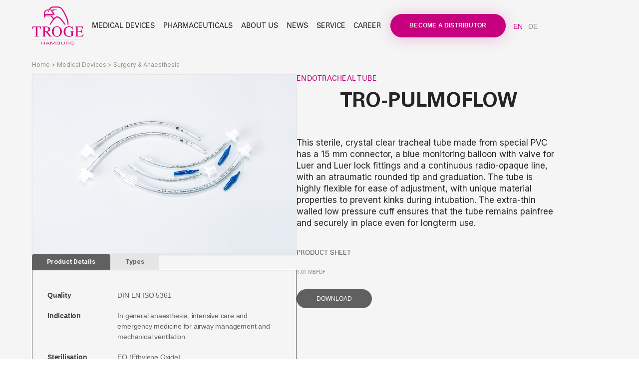

--- FILE ---
content_type: text/html; charset=UTF-8
request_url: https://www.trogemedical.de/en/product/tro-pulmoflow
body_size: 62439
content:
<!doctype html>
<html lang="en-GB">
<head>
	<meta charset="UTF-8">
	<meta name="viewport" content="width=device-width, initial-scale=1">
	<link rel="profile" href="https://gmpg.org/xfn/11">
	<title>TRO-PULMOFLOW &#8211; TROGE</title>
<meta name='robots' content='max-image-preview:large' />
<link rel='dns-prefetch' href='//www.trogemedical.de' />
<link rel="alternate" type="application/rss+xml" title="TROGE &raquo; Feed" href="https://www.trogemedical.de/en/feed" />
<link rel="alternate" type="application/rss+xml" title="TROGE &raquo; Comments Feed" href="https://www.trogemedical.de/en/comments/feed" />
<script consent-skip-blocker="1" data-skip-lazy-load="js-extra"  data-cfasync="false">
(function () {
  // Web Font Loader compatibility (https://github.com/typekit/webfontloader)
  var modules = {
    typekit: "https://use.typekit.net",
    google: "https://fonts.googleapis.com/"
  };

  var load = function (config) {
    setTimeout(function () {
      var a = window.consentApi;

      // Only when blocker is active
      if (a) {
        // Iterate all modules and handle in a single `WebFont.load`
        Object.keys(modules).forEach(function (module) {
          var newConfigWithoutOtherModules = JSON.parse(
            JSON.stringify(config)
          );
          Object.keys(modules).forEach(function (toRemove) {
            if (toRemove !== module) {
              delete newConfigWithoutOtherModules[toRemove];
            }
          });

          if (newConfigWithoutOtherModules[module]) {
            a.unblock(modules[module]).then(function () {
              var originalLoad = window.WebFont.load;
              if (originalLoad !== load) {
                originalLoad(newConfigWithoutOtherModules);
              }
            });
          }
        });
      }
    }, 0);
  };

  if (!window.WebFont) {
    window.WebFont = {
      load: load
    };
  }
})();
</script><script consent-skip-blocker="1" data-skip-lazy-load="js-extra"  data-cfasync="false">
(function(w,d){w[d]=w[d]||[];w.gtag=function(){w[d].push(arguments)}})(window,"dataLayer");
</script><script consent-skip-blocker="1" data-skip-lazy-load="js-extra"  data-cfasync="false">window.gtag && (()=>{gtag('set', 'url_passthrough', false);
gtag('set', 'ads_data_redaction', true);
for (const d of [{"ad_storage":"denied","ad_user_data":"denied","ad_personalization":"denied","analytics_storage":"denied","functionality_storage":"denied","personalization_storage":"denied","security_storage":"denied","wait_for_update":1000}]) {
	gtag('consent', 'default', d);
}})()</script><style>[consent-id]:not(.rcb-content-blocker):not([consent-transaction-complete]):not([consent-visual-use-parent^="children:"]):not([consent-confirm]){opacity:0!important;}
.rcb-content-blocker+.rcb-content-blocker-children-fallback~*{display:none!important;}</style><link rel="preload" href="https://www.trogemedical.de/wp-content/10e67af19218bebbc083e5560f18989e/dist/493493648.js?x22576&amp;ver=d0a9e67d7481025d345fb9f698655441" as="script" />
<link rel="preload" href="https://www.trogemedical.de/wp-content/10e67af19218bebbc083e5560f18989e/dist/561666339.js?x22576&amp;ver=74fbdb39dad32617585001bcb9ba0209" as="script" />
<link rel="preload" href="https://www.trogemedical.de/wp-content/plugins/real-cookie-banner-pro/public/lib/animate.css/animate.min.css?x22576&amp;ver=4.1.1" as="style" />
<script data-cfasync="false" defer src="https://www.trogemedical.de/wp-content/10e67af19218bebbc083e5560f18989e/dist/493493648.js?x22576&amp;ver=d0a9e67d7481025d345fb9f698655441" id="real-cookie-banner-pro-vendor-real-cookie-banner-pro-banner-js"></script>
<script type="application/json" data-skip-lazy-load="js-extra" data-skip-moving="true" data-no-defer nitro-exclude data-alt-type="application/ld+json" data-dont-merge data-wpmeteor-nooptimize="true" data-cfasync="false" id="a963aaef43111bb90af63b927dc709adf1-js-extra">{"slug":"real-cookie-banner-pro","textDomain":"real-cookie-banner","version":"5.2.10","restUrl":"https:\/\/www.trogemedical.de\/en\/wp-json\/real-cookie-banner\/v1\/","restNamespace":"real-cookie-banner\/v1","restPathObfuscateOffset":"1dd27d0105427ff4","restRoot":"https:\/\/www.trogemedical.de\/en\/wp-json\/","restQuery":{"_v":"5.2.10","_locale":"user","_dataLocale":"en_GB"},"restNonce":"a766adaaca","restRecreateNonceEndpoint":"https:\/\/www.trogemedical.de\/wp-admin\/admin-ajax.php?action=rest-nonce","publicUrl":"https:\/\/www.trogemedical.de\/wp-content\/plugins\/real-cookie-banner-pro\/public\/","chunkFolder":"dist","chunksLanguageFolder":"https:\/\/www.trogemedical.de\/wp-content\/languages\/mo-cache\/real-cookie-banner-pro\/","chunks":{},"others":{"customizeValuesBanner":"{\"layout\":{\"type\":\"dialog\",\"maxHeightEnabled\":false,\"maxHeight\":740,\"dialogMaxWidth\":530,\"dialogPosition\":\"middleCenter\",\"dialogMargin\":[0,0,0,0],\"bannerPosition\":\"bottom\",\"bannerMaxWidth\":1024,\"dialogBorderRadius\":3,\"borderRadius\":5,\"animationIn\":\"slideInUp\",\"animationInDuration\":500,\"animationInOnlyMobile\":true,\"animationOut\":\"none\",\"animationOutDuration\":500,\"animationOutOnlyMobile\":true,\"overlay\":true,\"overlayBg\":\"#000000\",\"overlayBgAlpha\":50,\"overlayBlur\":2},\"decision\":{\"acceptAll\":\"button\",\"acceptEssentials\":\"button\",\"showCloseIcon\":false,\"acceptIndividual\":\"link\",\"buttonOrder\":\"all,essential,save,individual\",\"showGroups\":false,\"groupsFirstView\":false,\"saveButton\":\"always\"},\"design\":{\"bg\":\"#ffffff\",\"textAlign\":\"center\",\"linkTextDecoration\":\"underline\",\"borderWidth\":0,\"borderColor\":\"#ffffff\",\"fontSize\":13,\"fontColor\":\"#2b2b2b\",\"fontInheritFamily\":true,\"fontFamily\":\"Arial, Helvetica, sans-serif\",\"fontWeight\":\"normal\",\"boxShadowEnabled\":true,\"boxShadowOffsetX\":0,\"boxShadowOffsetY\":5,\"boxShadowBlurRadius\":13,\"boxShadowSpreadRadius\":0,\"boxShadowColor\":\"#000000\",\"boxShadowColorAlpha\":20},\"headerDesign\":{\"inheritBg\":true,\"bg\":\"#f4f4f4\",\"inheritTextAlign\":true,\"textAlign\":\"center\",\"padding\":[17,20,15,20],\"logo\":\"https:\\\/\\\/www.trogemedical.de\\\/wp-content\\\/uploads\\\/2023\\\/09\\\/Troge_Logo.svg\",\"logoRetina\":\"https:\\\/\\\/www.trogemedical.de\\\/wp-content\\\/uploads\\\/2023\\\/09\\\/Troge_Logo.svg\",\"logoMaxHeight\":40,\"logoPosition\":\"above\",\"logoMargin\":[5,15,5,15],\"fontSize\":20,\"fontColor\":\"#2b2b2b\",\"fontInheritFamily\":true,\"fontFamily\":\"Arial, Helvetica, sans-serif\",\"fontWeight\":\"normal\",\"borderWidth\":1,\"borderColor\":\"#efefef\",\"logoFitDim\":[54.02597402597402,40],\"logoRetinaFitDim\":[54.02597402597402,40]},\"bodyDesign\":{\"padding\":[15,20,5,20],\"descriptionInheritFontSize\":true,\"descriptionFontSize\":13,\"dottedGroupsInheritFontSize\":true,\"dottedGroupsFontSize\":13,\"dottedGroupsBulletColor\":\"#15779b\",\"teachingsInheritTextAlign\":true,\"teachingsTextAlign\":\"center\",\"teachingsSeparatorActive\":true,\"teachingsSeparatorWidth\":50,\"teachingsSeparatorHeight\":1,\"teachingsSeparatorColor\":\"#c6007e\",\"teachingsInheritFontSize\":false,\"teachingsFontSize\":12,\"teachingsInheritFontColor\":false,\"teachingsFontColor\":\"#757575\",\"accordionMargin\":[10,0,5,0],\"accordionPadding\":[5,10,5,10],\"accordionArrowType\":\"outlined\",\"accordionArrowColor\":\"#15779b\",\"accordionBg\":\"#ffffff\",\"accordionActiveBg\":\"#f9f9f9\",\"accordionHoverBg\":\"#efefef\",\"accordionBorderWidth\":1,\"accordionBorderColor\":\"#efefef\",\"accordionTitleFontSize\":12,\"accordionTitleFontColor\":\"#2b2b2b\",\"accordionTitleFontWeight\":\"normal\",\"accordionDescriptionMargin\":[5,0,0,0],\"accordionDescriptionFontSize\":12,\"accordionDescriptionFontColor\":\"#757575\",\"accordionDescriptionFontWeight\":\"normal\",\"acceptAllOneRowLayout\":false,\"acceptAllPadding\":[10,10,10,10],\"acceptAllBg\":\"#c6007e\",\"acceptAllTextAlign\":\"center\",\"acceptAllFontSize\":18,\"acceptAllFontColor\":\"#ffffff\",\"acceptAllFontWeight\":\"normal\",\"acceptAllBorderWidth\":1,\"acceptAllBorderColor\":\"#ffffff\",\"acceptAllHoverBg\":\"#ffffff\",\"acceptAllHoverFontColor\":\"#c6007e\",\"acceptAllHoverBorderColor\":\"#c6007e\",\"acceptEssentialsUseAcceptAll\":false,\"acceptEssentialsButtonType\":\"\",\"acceptEssentialsPadding\":[10,10,10,10],\"acceptEssentialsBg\":\"#ffffff\",\"acceptEssentialsTextAlign\":\"center\",\"acceptEssentialsFontSize\":18,\"acceptEssentialsFontColor\":\"#c6007e\",\"acceptEssentialsFontWeight\":\"normal\",\"acceptEssentialsBorderWidth\":1,\"acceptEssentialsBorderColor\":\"#c6007e\",\"acceptEssentialsHoverBg\":\"#ffffff\",\"acceptEssentialsHoverFontColor\":\"#c6007e\",\"acceptEssentialsHoverBorderColor\":\"#c6007e\",\"acceptIndividualPadding\":[5,5,5,5],\"acceptIndividualBg\":\"#ffffff\",\"acceptIndividualTextAlign\":\"center\",\"acceptIndividualFontSize\":16,\"acceptIndividualFontColor\":\"#000000\",\"acceptIndividualFontWeight\":\"normal\",\"acceptIndividualBorderWidth\":0,\"acceptIndividualBorderColor\":\"#000000\",\"acceptIndividualHoverBg\":\"#ffffff\",\"acceptIndividualHoverFontColor\":\"#000000\",\"acceptIndividualHoverBorderColor\":\"#000000\"},\"footerDesign\":{\"poweredByLink\":false,\"inheritBg\":false,\"bg\":\"#fcfcfc\",\"inheritTextAlign\":true,\"textAlign\":\"center\",\"padding\":[10,20,15,20],\"fontSize\":14,\"fontColor\":\"#757474\",\"fontInheritFamily\":true,\"fontFamily\":\"Arial, Helvetica, sans-serif\",\"fontWeight\":\"normal\",\"hoverFontColor\":\"#2b2b2b\",\"borderWidth\":1,\"borderColor\":\"#efefef\",\"languageSwitcher\":\"flags\"},\"texts\":{\"headline\":\"Privacy Policy\",\"description\":\"We use cookies and similar technologies on our website and process your personal data (e.g. IP address), for example, to personalize content and ads, to integrate media from third-party providers or to analyze traffic on our website. Data processing may also happen as a result of cookies being set. We share this data with third parties that we name in the privacy settings.<br \\\/><br \\\/>The data processing may take place with your consent or on the basis of a legitimate interest, which you can object to in the privacy settings. You have the right not to consent and to change or revoke your consent at a later time. For more information on the use of your data, please visit our {{privacyPolicy}}Privacy Policy{{\\\/privacyPolicy}}.\",\"acceptAll\":\"Accept all\",\"acceptEssentials\":\"Continue without consent\",\"acceptIndividual\":\"Set privacy settings individually\",\"poweredBy\":\"0\",\"dataProcessingInUnsafeCountries\":\"Some services process personal data in unsecure third countries. By consenting to the use of these services, you also consent to the processing of your data in these unsecure third countries in accordance with {{legalBasis}}. This involves risks that your data will be processed by authorities for control and monitoring purposes, perhaps without the possibility of a legal recourse.\",\"ageNoticeBanner\":\"You are under {{minAge}} old? Then you cannot consent to optional services. Ask your parents or legal guardians to agree to these services with you.\",\"ageNoticeBlocker\":\"You are under {{minAge}} old? Then you cannot consent to optional services. Ask your parents or legal guardians to agree to this services with you.\",\"listServicesNotice\":\"By accepting all services, you allow {{services}} to be loaded. These services are divided into groups {{serviceGroups}} according to their purpose (belonging marked with superscript numbers).\",\"listServicesLegitimateInterestNotice\":\"In addition, {{services}} are loaded based on a legitimate interest.\",\"tcfStacksCustomName\":\"Services with various purposes outside the TCF standard\",\"tcfStacksCustomDescription\":\"Services that do not share consents via the TCF standard, but via other technologies. These are divided into several groups according to their purpose. Some of them are used based on a legitimate interest (e.g. threat prevention), others are used only with your consent. Details about the individual groups and purposes of the services can be found in the individual privacy settings.\",\"consentForwardingExternalHosts\":\"Deine Einwilligung gilt auch auf {{websites}}.\",\"blockerHeadline\":\"{{name}} blocked due to privacy option.\",\"blockerLinkShowMissing\":\"Show all services, that you need to accept.\",\"blockerLoadButton\":\"Accept services and load content.\",\"blockerAcceptInfo\":\"If you load the blocked contents, you privacy options will be changed. Contents of that service will not be blocked in the future.\",\"stickyHistory\":\"Historie der Privatsph\\u00e4re-Einstellungen\",\"stickyRevoke\":\"Einwilligungen widerrufen\",\"stickyRevokeSuccessMessage\":\"Du hast die Einwilligung f\\u00fcr Services mit dessen Cookies und Verarbeitung personenbezogener Daten erfolgreich widerrufen. Die Seite wird jetzt neu geladen!\",\"stickyChange\":\"Privatsph\\u00e4re-Einstellungen \\u00e4ndern\"},\"individualLayout\":{\"inheritDialogMaxWidth\":false,\"dialogMaxWidth\":970,\"inheritBannerMaxWidth\":true,\"bannerMaxWidth\":1980,\"descriptionTextAlign\":\"left\"},\"group\":{\"checkboxBg\":\"#f0f0f0\",\"checkboxBorderWidth\":1,\"checkboxBorderColor\":\"#d2d2d2\",\"checkboxActiveColor\":\"#ffffff\",\"checkboxActiveBg\":\"#15779b\",\"checkboxActiveBorderColor\":\"#11607d\",\"groupInheritBg\":true,\"groupBg\":\"#f4f4f4\",\"groupPadding\":[15,15,15,15],\"groupSpacing\":10,\"groupBorderRadius\":5,\"groupBorderWidth\":1,\"groupBorderColor\":\"#f4f4f4\",\"headlineFontSize\":16,\"headlineFontWeight\":\"normal\",\"headlineFontColor\":\"#2b2b2b\",\"descriptionFontSize\":14,\"descriptionFontColor\":\"#757575\",\"linkColor\":\"#757575\",\"linkHoverColor\":\"#2b2b2b\",\"detailsHideLessRelevant\":true},\"saveButton\":{\"useAcceptAll\":true,\"type\":\"button\",\"padding\":[10,10,10,10],\"bg\":\"#efefef\",\"textAlign\":\"center\",\"fontSize\":18,\"fontColor\":\"#0a0a0a\",\"fontWeight\":\"normal\",\"borderWidth\":0,\"borderColor\":\"#000000\",\"hoverBg\":\"#e8e8e8\",\"hoverFontColor\":\"#000000\",\"hoverBorderColor\":\"#000000\"},\"individualTexts\":{\"headline\":\"Individual privacy preferences\",\"description\":\"We use cookies and similar technologies on our website and process your personal data (e.g. IP address), for example, to personalize content and ads, to integrate media from third-party providers or to analyze traffic on our website. Data processing may also happen as a result of cookies being set. We share this data with third parties that we name in the privacy settings.<br \\\/><br \\\/>The data processing may take place with your consent or on the basis of a legitimate interest, which you can object to in the privacy settings. You have the right not to consent and to change or revoke your consent at a later time. For more information on the use of your data, please visit our {{privacyPolicy}}privacy policy{{\\\/privacyPolicy}}.<br \\\/><br \\\/>Below you will find an overview of all services used by this website. You can view detailed information about each service and agree to them individually or exercise your right to object.\",\"save\":\"Save individiual selection\",\"showMore\":\"Show service informations\",\"hideMore\":\"Hide service informations\",\"postamble\":\"\"},\"mobile\":{\"enabled\":true,\"maxHeight\":400,\"hideHeader\":false,\"alignment\":\"bottom\",\"scalePercent\":90,\"scalePercentVertical\":-50},\"sticky\":{\"enabled\":false,\"animationsEnabled\":true,\"alignment\":\"left\",\"bubbleBorderRadius\":50,\"icon\":\"fingerprint\",\"iconCustom\":\"\",\"iconCustomRetina\":\"\",\"iconSize\":30,\"iconColor\":\"#ffffff\",\"bubbleMargin\":[10,20,20,20],\"bubblePadding\":15,\"bubbleBg\":\"#15779b\",\"bubbleBorderWidth\":0,\"bubbleBorderColor\":\"#10556f\",\"boxShadowEnabled\":true,\"boxShadowOffsetX\":0,\"boxShadowOffsetY\":2,\"boxShadowBlurRadius\":5,\"boxShadowSpreadRadius\":1,\"boxShadowColor\":\"#105b77\",\"boxShadowColorAlpha\":40,\"bubbleHoverBg\":\"#ffffff\",\"bubbleHoverBorderColor\":\"#000000\",\"hoverIconColor\":\"#000000\",\"hoverIconCustom\":\"\",\"hoverIconCustomRetina\":\"\",\"menuFontSize\":16,\"menuBorderRadius\":5,\"menuItemSpacing\":10,\"menuItemPadding\":[5,10,5,10]},\"customCss\":{\"css\":\"\",\"antiAdBlocker\":\"y\"}}","isPro":true,"showProHints":false,"proUrl":"https:\/\/devowl.io\/go\/real-cookie-banner?source=rcb-lite","showLiteNotice":false,"frontend":{"groups":"[{\"id\":57,\"name\":\"Essential\",\"slug\":\"essential\",\"description\":\"Essential services are required for the basic functionality of the website. They only contain technically necessary services. These services cannot be objected to.\",\"isEssential\":true,\"isDefault\":false,\"items\":[{\"id\":13545,\"name\":\"Elementor\",\"purpose\":\"Elementor erm\\u00f6glicht die Gestaltung des Layouts dieser Website, um diese ansprechender und benutzerfreundlicher zu gestalten. Die gesammelten Daten werden nicht zu Analysezwecken verwendet, sondern nur, um sicherzustellen, dass z. B. ausgeblendete Elemente bei mehreren aktiven Sitzungen nicht erneut angezeigt werden. Cookies oder Cookie-\\u00e4hnliche Technologien k\\u00f6nnen gespeichert und gelesen werden. Diese werden verwendet, um die Anzahl der Seitenaufrufe und aktiven Sitzungen des Nutzers zu speichern. Das berechtigte Interesse an der Nutzung dieses Services liegt in der einfachen und benutzerfreundlichen Umsetzung der verwendeten Layouts.\",\"providerContact\":{\"phone\":\"\",\"email\":\"\",\"link\":\"\"},\"isProviderCurrentWebsite\":true,\"provider\":\"\",\"uniqueName\":\"elementor\",\"isEmbeddingOnlyExternalResources\":false,\"legalBasis\":\"legitimate-interest\",\"dataProcessingInCountries\":[],\"dataProcessingInCountriesSpecialTreatments\":[],\"technicalDefinitions\":[{\"type\":\"local\",\"name\":\"elementor\",\"host\":\"https:\\\/\\\/www.trogemedical.de\",\"duration\":0,\"durationUnit\":\"y\",\"isSessionDuration\":false,\"purpose\":\"\"},{\"type\":\"session\",\"name\":\"elementor\",\"host\":\"https:\\\/\\\/www.trogemedical.de\",\"duration\":0,\"durationUnit\":\"y\",\"isSessionDuration\":false,\"purpose\":\"\"}],\"codeDynamics\":[],\"providerPrivacyPolicyUrl\":\"\",\"providerLegalNoticeUrl\":\"\",\"tagManagerOptInEventName\":\"\",\"tagManagerOptOutEventName\":\"\",\"googleConsentModeConsentTypes\":[],\"executePriority\":10,\"codeOptIn\":\"\",\"executeCodeOptInWhenNoTagManagerConsentIsGiven\":false,\"codeOptOut\":\"\",\"executeCodeOptOutWhenNoTagManagerConsentIsGiven\":false,\"deleteTechnicalDefinitionsAfterOptOut\":false,\"codeOnPageLoad\":\"\",\"presetId\":\"elementor\"},{\"id\":10687,\"name\":\"Wordfence\",\"purpose\":\"Wordfence sichert diese Website vor Angriffen verschiedener Art. Cookies oder Cookie-\\u00e4hnliche Technologien k\\u00f6nnen gespeichert und gelesen werden. Cookies werden verwendet, um die Berechtigungen des Benutzers vor dem Zugriff auf WordPress zu pr\\u00fcfen, um Administratoren zu benachrichtigen, wenn sich ein Benutzer mit einem neuen Ger\\u00e4t oder Standort anmeldet, und um definierte L\\u00e4nderbeschr\\u00e4nkungen durch speziell pr\\u00e4parierte Links zu umgehen. Das berechtigte Interesse an der Nutzung dieses Dienstes besteht darin, die notwendige Sicherheit der Website zu gew\\u00e4hrleisten.\",\"providerContact\":{\"phone\":\"\",\"email\":\"\",\"link\":\"\"},\"isProviderCurrentWebsite\":true,\"provider\":\"\",\"uniqueName\":\"wordfence\",\"isEmbeddingOnlyExternalResources\":false,\"legalBasis\":\"legitimate-interest\",\"dataProcessingInCountries\":[],\"dataProcessingInCountriesSpecialTreatments\":[],\"technicalDefinitions\":[{\"type\":\"http\",\"name\":\"wfls-remembered-*\",\"host\":\"www.trogemedical.de\",\"duration\":30,\"durationUnit\":\"d\",\"isSessionDuration\":false,\"purpose\":\"\"},{\"type\":\"http\",\"name\":\"wfwaf-authcookie-*\",\"host\":\"www.trogemedical.de\",\"duration\":12,\"durationUnit\":\"mo\",\"isSessionDuration\":false,\"purpose\":\"\"},{\"type\":\"http\",\"name\":\"wf_loginalerted_*\",\"host\":\"www.trogemedical.de\",\"duration\":12,\"durationUnit\":\"mo\",\"isSessionDuration\":false,\"purpose\":\"\"},{\"type\":\"http\",\"name\":\"wfCBLBypass\",\"host\":\"www.trogemedical.de\",\"duration\":12,\"durationUnit\":\"mo\",\"isSessionDuration\":false,\"purpose\":\"\"},{\"type\":\"http\",\"name\":\"wfls-remembered-*\",\"host\":\"trogemedical.de\",\"duration\":30,\"durationUnit\":\"d\",\"isSessionDuration\":false,\"purpose\":\"\"},{\"type\":\"http\",\"name\":\"wfwaf-authcookie-*\",\"host\":\"trogemedical.de\",\"duration\":12,\"durationUnit\":\"mo\",\"isSessionDuration\":false,\"purpose\":\"\"},{\"type\":\"http\",\"name\":\"wf_loginalerted_*\",\"host\":\"trogemedical.de\",\"duration\":12,\"durationUnit\":\"mo\",\"isSessionDuration\":false,\"purpose\":\"\"},{\"type\":\"http\",\"name\":\"wfCBLBypass\",\"host\":\"trogemedical.de\",\"duration\":12,\"durationUnit\":\"mo\",\"isSessionDuration\":false,\"purpose\":\"\"}],\"codeDynamics\":[],\"providerPrivacyPolicyUrl\":\"\",\"providerLegalNoticeUrl\":\"\",\"tagManagerOptInEventName\":\"\",\"tagManagerOptOutEventName\":\"\",\"googleConsentModeConsentTypes\":[],\"executePriority\":10,\"codeOptIn\":\"\",\"executeCodeOptInWhenNoTagManagerConsentIsGiven\":false,\"codeOptOut\":\"\",\"executeCodeOptOutWhenNoTagManagerConsentIsGiven\":false,\"deleteTechnicalDefinitionsAfterOptOut\":false,\"codeOnPageLoad\":\"\",\"presetId\":\"wordfence\"},{\"id\":3541,\"name\":\"WooCommerce\",\"purpose\":\"WooCommerce enables the embedding of an e-commerce shop system that allows you to buy products on a website. This requires processing the user's IP-address and metadata. Cookies or cookie-like technologies can be stored and read. These can contain personal data and technical data like account details, review details, user ID, the shopping cart of the user in the database of the website, the recently viewed products and dismissed notices. This data can be used for tracking the downloading process for downloadable products. WooCommerce can personalize the shopping experience, e.g. by showing already viewed products again. The legitimate interest to use this service is the offering of goods and products in a digital environment.\",\"providerContact\":{\"phone\":\"\",\"email\":\"\",\"link\":\"\"},\"isProviderCurrentWebsite\":true,\"provider\":\"\",\"uniqueName\":\"woocommerce\",\"isEmbeddingOnlyExternalResources\":false,\"legalBasis\":\"legitimate-interest\",\"dataProcessingInCountries\":[],\"dataProcessingInCountriesSpecialTreatments\":[],\"technicalDefinitions\":[{\"type\":\"local\",\"name\":\"wc_cart_hash_*\",\"host\":\"live-website.com\",\"duration\":0,\"durationUnit\":\"y\",\"isSessionDuration\":false,\"purpose\":\"\"},{\"type\":\"http\",\"name\":\"woocommerce_cart_hash\",\"host\":\"live-website.com\",\"duration\":0,\"durationUnit\":\"y\",\"isSessionDuration\":true,\"purpose\":\"\"},{\"type\":\"http\",\"name\":\"wp_woocommerce_session_*\",\"host\":\"live-website.com\",\"duration\":2,\"durationUnit\":\"d\",\"isSessionDuration\":false,\"purpose\":\"\"},{\"type\":\"http\",\"name\":\"woocommerce_items_in_cart\",\"host\":\"live-website.com\",\"duration\":0,\"durationUnit\":\"y\",\"isSessionDuration\":true,\"purpose\":\"\"},{\"type\":\"http\",\"name\":\"wc_cart_hash\",\"host\":\"live-website.com\",\"duration\":1,\"durationUnit\":\"y\",\"isSessionDuration\":true,\"purpose\":\"\"},{\"type\":\"http\",\"name\":\"wordpress_logged_in_*\",\"host\":\"live-website.com\",\"duration\":1,\"durationUnit\":\"y\",\"isSessionDuration\":true,\"purpose\":\"\"},{\"type\":\"http\",\"name\":\"wordpress_sec_*\",\"host\":\"live-website.com\",\"duration\":1,\"durationUnit\":\"y\",\"isSessionDuration\":true,\"purpose\":\"\"},{\"type\":\"http\",\"name\":\"comment_author_email_*\",\"host\":\"live-website.com\",\"duration\":1,\"durationUnit\":\"y\",\"isSessionDuration\":false,\"purpose\":\"\"},{\"type\":\"http\",\"name\":\"comment_author_*\",\"host\":\"live-website.com\",\"duration\":1,\"durationUnit\":\"y\",\"isSessionDuration\":false,\"purpose\":\"\"}],\"codeDynamics\":[],\"providerPrivacyPolicyUrl\":\"\",\"providerLegalNoticeUrl\":\"\",\"tagManagerOptInEventName\":\"\",\"tagManagerOptOutEventName\":\"\",\"googleConsentModeConsentTypes\":[],\"executePriority\":10,\"codeOptIn\":\"\",\"executeCodeOptInWhenNoTagManagerConsentIsGiven\":false,\"codeOptOut\":\"\",\"executeCodeOptOutWhenNoTagManagerConsentIsGiven\":false,\"deleteTechnicalDefinitionsAfterOptOut\":false,\"codeOnPageLoad\":\"\",\"presetId\":\"woocommerce\"},{\"id\":3540,\"name\":\"TranslatePress\",\"purpose\":\"TranslatePress is a multilingual system for WordPress websites. The cookies store the language of the user and can redirect the user to the version of the website that matches with the language of the browser of the user.\",\"providerContact\":{\"phone\":\"\",\"email\":\"\",\"link\":\"\"},\"isProviderCurrentWebsite\":true,\"provider\":\"\",\"uniqueName\":\"translatepress\",\"isEmbeddingOnlyExternalResources\":false,\"legalBasis\":\"consent\",\"dataProcessingInCountries\":[],\"dataProcessingInCountriesSpecialTreatments\":[],\"technicalDefinitions\":[{\"type\":\"http\",\"name\":\"trp_language\",\"host\":\"trogemedical.de\",\"duration\":30,\"durationUnit\":\"d\",\"isSessionDuration\":false,\"purpose\":\"\"}],\"codeDynamics\":[],\"providerPrivacyPolicyUrl\":\"\",\"providerLegalNoticeUrl\":\"\",\"tagManagerOptInEventName\":\"\",\"tagManagerOptOutEventName\":\"\",\"googleConsentModeConsentTypes\":[],\"executePriority\":10,\"codeOptIn\":\"\",\"executeCodeOptInWhenNoTagManagerConsentIsGiven\":false,\"codeOptOut\":\"\",\"executeCodeOptOutWhenNoTagManagerConsentIsGiven\":false,\"deleteTechnicalDefinitionsAfterOptOut\":false,\"codeOnPageLoad\":\"\",\"presetId\":\"translatepress\"},{\"id\":2364,\"name\":\"Real Cookie Banner\",\"purpose\":\"Real Cookie Banner bittet Website-Besucher um die Einwilligung zum Setzen von Cookies und zur Verarbeitung personenbezogener Daten. Dazu wird jedem Website-Besucher eine UUID (pseudonyme Identifikation des Nutzers) zugewiesen, die bis zum Ablauf des Cookies zur Speicherung der Einwilligung g\\u00fcltig ist. Cookies werden dazu verwendet, um zu testen, ob Cookies gesetzt werden k\\u00f6nnen, um Referenz auf die dokumentierte Einwilligung zu speichern, um zu speichern, in welche Services aus welchen Service-Gruppen der Besucher eingewilligt hat, und, falls Einwilligung nach dem Transparency &amp; Consent Framework (TCF) eingeholt werden, um die Einwilligungen in TCF Partner, Zwecke, besondere Zwecke, Funktionen und besondere Funktionen zu speichern. Im Rahmen der Darlegungspflicht nach DSGVO wird die erhobene Einwilligung vollumf\\u00e4nglich dokumentiert. Dazu z\\u00e4hlt neben den Services und Service-Gruppen, in welche der Besucher eingewilligt hat, und falls Einwilligung nach dem TCF Standard eingeholt werden, in welche TCF Partner, Zwecke und Funktionen der Besucher eingewilligt hat, alle Einstellungen des Cookie Banners zum Zeitpunkt der Einwilligung als auch die technischen Umst\\u00e4nde (z.B. Gr\\u00f6\\u00dfe des Sichtbereichs bei der Einwilligung) und die Nutzerinteraktionen (z.B. Klick auf Buttons), die zur Einwilligung gef\\u00fchrt haben. Die Einwilligung wird pro Sprache einmal erhoben.\",\"providerContact\":{\"phone\":\"\",\"email\":\"\",\"link\":\"\"},\"isProviderCurrentWebsite\":true,\"provider\":\"\",\"uniqueName\":\"real-cookie-banner\",\"isEmbeddingOnlyExternalResources\":false,\"legalBasis\":\"legal-requirement\",\"dataProcessingInCountries\":[],\"dataProcessingInCountriesSpecialTreatments\":[],\"technicalDefinitions\":[{\"type\":\"http\",\"name\":\"real_cookie_banner*\",\"host\":\".trogemedical.de\",\"duration\":365,\"durationUnit\":\"d\",\"isSessionDuration\":false,\"purpose\":\"Eindeutiger Identifikator f\\u00fcr die Einwilligung, aber nicht f\\u00fcr den Website-Besucher. Revisionshash f\\u00fcr die Einstellungen des Cookie-Banners (Texte, Farben, Funktionen, Servicegruppen, Dienste, Content Blocker usw.). IDs f\\u00fcr eingewilligte Services und Service-Gruppen.\"},{\"type\":\"http\",\"name\":\"real_cookie_banner*-tcf\",\"host\":\".trogemedical.de\",\"duration\":365,\"durationUnit\":\"d\",\"isSessionDuration\":false,\"purpose\":\"Im Rahmen von TCF gesammelte Einwilligungen, die im TC-String-Format gespeichert werden, einschlie\\u00dflich TCF-Vendoren, -Zwecke, -Sonderzwecke, -Funktionen und -Sonderfunktionen.\"},{\"type\":\"http\",\"name\":\"real_cookie_banner*-gcm\",\"host\":\".trogemedical.de\",\"duration\":365,\"durationUnit\":\"d\",\"isSessionDuration\":false,\"purpose\":\"Die im Google Consent Mode gesammelten Einwilligungen in die verschiedenen Einwilligungstypen (Zwecke) werden f\\u00fcr alle mit dem Google Consent Mode kompatiblen Services gespeichert.\"},{\"type\":\"http\",\"name\":\"real_cookie_banner-test\",\"host\":\".trogemedical.de\",\"duration\":365,\"durationUnit\":\"d\",\"isSessionDuration\":false,\"purpose\":\"Cookie, der gesetzt wurde, um die Funktionalit\\u00e4t von HTTP-Cookies zu testen. Wird sofort nach dem Test gel\\u00f6scht.\"},{\"type\":\"local\",\"name\":\"real_cookie_banner*\",\"host\":\"https:\\\/\\\/www.trogemedical.de\",\"duration\":1,\"durationUnit\":\"d\",\"isSessionDuration\":false,\"purpose\":\"Eindeutiger Identifikator f\\u00fcr die Einwilligung, aber nicht f\\u00fcr den Website-Besucher. Revisionshash f\\u00fcr die Einstellungen des Cookie-Banners (Texte, Farben, Funktionen, Service-Gruppen, Services, Content Blocker usw.). IDs f\\u00fcr eingewilligte Services und Service-Gruppen. Wird nur solange gespeichert, bis die Einwilligung auf dem Website-Server dokumentiert ist.\"},{\"type\":\"local\",\"name\":\"real_cookie_banner*-tcf\",\"host\":\"https:\\\/\\\/www.trogemedical.de\",\"duration\":1,\"durationUnit\":\"d\",\"isSessionDuration\":false,\"purpose\":\"Im Rahmen von TCF gesammelte Einwilligungen werden im TC-String-Format gespeichert, einschlie\\u00dflich TCF Vendoren, Zwecke, besondere Zwecke, Funktionen und besondere Funktionen. Wird nur solange gespeichert, bis die Einwilligung auf dem Website-Server dokumentiert ist.\"},{\"type\":\"local\",\"name\":\"real_cookie_banner*-gcm\",\"host\":\"https:\\\/\\\/www.trogemedical.de\",\"duration\":1,\"durationUnit\":\"d\",\"isSessionDuration\":false,\"purpose\":\"Im Rahmen des Google Consent Mode erfasste Einwilligungen werden f\\u00fcr alle mit dem Google Consent Mode kompatiblen Services in Einwilligungstypen (Zwecke) gespeichert. Wird nur solange gespeichert, bis die Einwilligung auf dem Website-Server dokumentiert ist.\"},{\"type\":\"local\",\"name\":\"real_cookie_banner-consent-queue*\",\"host\":\"https:\\\/\\\/www.trogemedical.de\",\"duration\":1,\"durationUnit\":\"d\",\"isSessionDuration\":false,\"purpose\":\"Lokale Zwischenspeicherung (Caching) der Auswahl im Cookie-Banner, bis der Server die Einwilligung dokumentiert; Dokumentation periodisch oder bei Seitenwechseln versucht, wenn der Server nicht verf\\u00fcgbar oder \\u00fcberlastet ist.\"}],\"codeDynamics\":[],\"providerPrivacyPolicyUrl\":\"\",\"providerLegalNoticeUrl\":\"\",\"tagManagerOptInEventName\":\"\",\"tagManagerOptOutEventName\":\"\",\"googleConsentModeConsentTypes\":[],\"executePriority\":10,\"codeOptIn\":\"\",\"executeCodeOptInWhenNoTagManagerConsentIsGiven\":false,\"codeOptOut\":\"\",\"executeCodeOptOutWhenNoTagManagerConsentIsGiven\":false,\"deleteTechnicalDefinitionsAfterOptOut\":false,\"codeOnPageLoad\":\"\",\"presetId\":\"real-cookie-banner\"}]},{\"id\":58,\"name\":\"Functional\",\"slug\":\"functional\",\"description\":\"Functional services are necessary to provide features beyond the essential functionality such as prettier fonts, video playback or interactive web 2.0 features. Content from e.g. video platforms and social media platforms are blocked by default, and can be consented to. If the service is agreed to, this content is loaded automatically without further manual consent.\",\"isEssential\":false,\"isDefault\":false,\"items\":[{\"id\":13544,\"name\":\"YouTube\",\"purpose\":\"YouTube erm\\u00f6glicht das Einbetten von Inhalten auf Websites, die auf youtube.com ver\\u00f6ffentlicht werden, um die Website mit Videos zu verbessern. Dies erfordert die Verarbeitung der IP-Adresse und der Metadaten des Nutzers. Cookies oder Cookie-\\u00e4hnliche Technologien k\\u00f6nnen gespeichert und ausgelesen werden. Diese k\\u00f6nnen personenbezogene Daten und technische Daten wie Nutzer-IDs, Einwilligungen, Einstellungen des Videoplayers, verbundene Ger\\u00e4te, Interaktionen mit dem Service, Push-Benachrichtigungen und dem genutzten Konto enthalten. Diese Daten k\\u00f6nnen verwendet werden, um besuchte Websites zu erfassen, detaillierte Statistiken \\u00fcber das Nutzerverhalten zu erstellen und um die Dienste von Google zu verbessern. Sie k\\u00f6nnen auch zur Profilerstellung verwendet werden, z. B. um dir personalisierte Dienste anzubieten, wie Werbung auf der Grundlage deiner Interessen oder Empfehlungen. Diese Daten k\\u00f6nnen von Google mit den Daten der auf den Websites von Google (z. B. youtube.com und google.com) eingeloggten Nutzer verkn\\u00fcpft werden. Google stellt personenbezogene Daten seinen verbundenen Unternehmen, anderen vertrauensw\\u00fcrdigen Unternehmen oder Personen zur Verf\\u00fcgung, die diese Daten auf der Grundlage der Anweisungen von Google und in \\u00dcbereinstimmung mit den Datenschutzbestimmungen von Google verarbeiten k\\u00f6nnen.\",\"providerContact\":{\"phone\":\"+1 650 253 0000\",\"email\":\"dpo-google@google.com\",\"link\":\"https:\\\/\\\/support.google.com\\\/\"},\"isProviderCurrentWebsite\":true,\"provider\":\"Google Ireland Limited, Gordon House, Barrow Street, Dublin 4, Irland\",\"uniqueName\":\"youtube\",\"isEmbeddingOnlyExternalResources\":false,\"legalBasis\":\"consent\",\"dataProcessingInCountries\":[\"US\",\"IE\",\"CL\",\"NL\",\"BE\",\"FI\",\"DK\",\"TW\",\"JP\",\"SG\",\"BR\",\"GB\",\"FR\",\"DE\",\"PL\",\"ES\",\"IT\",\"CH\",\"IL\",\"KR\",\"IN\",\"HK\",\"AU\",\"QA\"],\"dataProcessingInCountriesSpecialTreatments\":[\"provider-is-self-certified-trans-atlantic-data-privacy-framework\"],\"technicalDefinitions\":[{\"type\":\"http\",\"name\":\"SIDCC\",\"host\":\".google.com\",\"duration\":1,\"durationUnit\":\"y\",\"isSessionDuration\":false,\"purpose\":\"\"},{\"type\":\"http\",\"name\":\"SIDCC\",\"host\":\".youtube.com\",\"duration\":1,\"durationUnit\":\"y\",\"isSessionDuration\":false,\"purpose\":\"\"},{\"type\":\"http\",\"name\":\"VISITOR_INFO1_LIVE\",\"host\":\".youtube.com\",\"duration\":7,\"durationUnit\":\"mo\",\"isSessionDuration\":false,\"purpose\":\"\"},{\"type\":\"http\",\"name\":\"LOGIN_INFO\",\"host\":\".youtube.com\",\"duration\":13,\"durationUnit\":\"mo\",\"isSessionDuration\":false,\"purpose\":\"\"},{\"type\":\"http\",\"name\":\"CONSENT\",\"host\":\".youtube.com\",\"duration\":9,\"durationUnit\":\"mo\",\"isSessionDuration\":false,\"purpose\":\"\"},{\"type\":\"http\",\"name\":\"CONSENT\",\"host\":\".google.com\",\"duration\":9,\"durationUnit\":\"mo\",\"isSessionDuration\":false,\"purpose\":\"\"},{\"type\":\"http\",\"name\":\"OTZ\",\"host\":\"www.google.com\",\"duration\":1,\"durationUnit\":\"d\",\"isSessionDuration\":false,\"purpose\":\"\"},{\"type\":\"local\",\"name\":\"yt-remote-device-id\",\"host\":\"https:\\\/\\\/www.youtube.com\",\"duration\":1,\"durationUnit\":\"y\",\"isSessionDuration\":false,\"purpose\":\"Eindeutige Ger\\u00e4te-ID, Zeitpunkt der Erstellung und Ablaufs des Objekts\"},{\"type\":\"local\",\"name\":\"yt-player-headers-readable\",\"host\":\"https:\\\/\\\/www.youtube.com\",\"duration\":1,\"durationUnit\":\"y\",\"isSessionDuration\":false,\"purpose\":\"Technische Lesbarkeit vom YouTube-Player-Header, Zeitpunkt der Erstellung und Ablaufs des Objekts\"},{\"type\":\"local\",\"name\":\"ytidb::LAST_RESULT_ENTRY_KEY\",\"host\":\"https:\\\/\\\/www.youtube.com\",\"duration\":1,\"durationUnit\":\"y\",\"isSessionDuration\":false,\"purpose\":\"M\\u00f6glichkeit des Zugriffs auf den YouTube-Datenbank-Cache, Zeitpunkt der Erstellung und Ablaufs des Objekts\"},{\"type\":\"local\",\"name\":\"yt-fullerscreen-edu-button-shown-count\",\"host\":\"https:\\\/\\\/www.youtube.com\",\"duration\":1,\"durationUnit\":\"y\",\"isSessionDuration\":false,\"purpose\":\"\"},{\"type\":\"local\",\"name\":\"yt-remote-connected-devices\",\"host\":\"https:\\\/\\\/www.youtube.com\",\"duration\":1,\"durationUnit\":\"y\",\"isSessionDuration\":false,\"purpose\":\"Liste mit Ger\\u00e4ten, die mit einem YouTube-Konto verbunden sind, Zeitpunkt der Erstellung und Ablaufs des Objekts\"},{\"type\":\"local\",\"name\":\"yt-player-bandwidth\",\"host\":\"https:\\\/\\\/www.youtube.com\",\"duration\":1,\"durationUnit\":\"y\",\"isSessionDuration\":false,\"purpose\":\"Informationen zur Bandbreitennutzung des YouTube-Players, Zeitpunkt der Erstellung und Ablaufs des Objekts\"},{\"type\":\"indexedDb\",\"name\":\"LogsDatabaseV2:*||\",\"host\":\"https:\\\/\\\/www.youtube.com\",\"duration\":1,\"durationUnit\":\"y\",\"isSessionDuration\":false,\"purpose\":\"\"},{\"type\":\"indexedDb\",\"name\":\"ServiceWorkerLogsDatabase\",\"host\":\"https:\\\/\\\/www.youtube.com\",\"duration\":1,\"durationUnit\":\"y\",\"isSessionDuration\":false,\"purpose\":\"\"},{\"type\":\"indexedDb\",\"name\":\"YtldbMeta\",\"host\":\"https:\\\/\\\/www.youtube.com\",\"duration\":1,\"durationUnit\":\"y\",\"isSessionDuration\":false,\"purpose\":\"\"},{\"type\":\"http\",\"name\":\"test_cookie\",\"host\":\".doubleclick.net\",\"duration\":1,\"durationUnit\":\"d\",\"isSessionDuration\":false,\"purpose\":\"\"},{\"type\":\"local\",\"name\":\"yt-player-quality\",\"host\":\"https:\\\/\\\/www.youtube.com\",\"duration\":1,\"durationUnit\":\"y\",\"isSessionDuration\":false,\"purpose\":\"Ausgabe-Videoqualit\\u00e4t f\\u00fcr YouTube-Videos, Zeitpunkt der Erstellung und Ablaufs des Objekts\"},{\"type\":\"local\",\"name\":\"yt-player-performance-cap\",\"host\":\"https:\\\/\\\/www.youtube.com\",\"duration\":1,\"durationUnit\":\"y\",\"isSessionDuration\":false,\"purpose\":\"\"},{\"type\":\"local\",\"name\":\"yt-player-volume\",\"host\":\"https:\\\/\\\/www.youtube.com\",\"duration\":1,\"durationUnit\":\"y\",\"isSessionDuration\":false,\"purpose\":\"Informationen zu den Ton-Einstellungen des YouTube-Players, Zeitpunkt der Erstellung und Ablaufs des Objekts\"},{\"type\":\"indexedDb\",\"name\":\"PersistentEntityStoreDb:*||\",\"host\":\"https:\\\/\\\/www.youtube.com\",\"duration\":1,\"durationUnit\":\"y\",\"isSessionDuration\":false,\"purpose\":\"\"},{\"type\":\"indexedDb\",\"name\":\"yt-idb-pref-storage:*||\",\"host\":\"https:\\\/\\\/www.youtube.com\",\"duration\":1,\"durationUnit\":\"y\",\"isSessionDuration\":false,\"purpose\":\"\"},{\"type\":\"local\",\"name\":\"yt.innertube::nextId\",\"host\":\"https:\\\/\\\/www.youtube.com\",\"duration\":1,\"durationUnit\":\"y\",\"isSessionDuration\":false,\"purpose\":\"\"},{\"type\":\"local\",\"name\":\"yt.innertube::requests\",\"host\":\"https:\\\/\\\/www.youtube.com\",\"duration\":1,\"durationUnit\":\"y\",\"isSessionDuration\":false,\"purpose\":\"\"},{\"type\":\"local\",\"name\":\"yt-html5-player-modules::subtitlesModuleData::module-enabled\",\"host\":\"https:\\\/\\\/www.youtube.com\",\"duration\":1,\"durationUnit\":\"y\",\"isSessionDuration\":false,\"purpose\":\"\"},{\"type\":\"session\",\"name\":\"yt-remote-session-app\",\"host\":\"https:\\\/\\\/www.youtube.com\",\"duration\":1,\"durationUnit\":\"y\",\"isSessionDuration\":false,\"purpose\":\"Genutzte Applikation f\\u00fcr die Sitzung und Zeitpunkt der Erstellung des Objekts\"},{\"type\":\"session\",\"name\":\"yt-remote-cast-installed\",\"host\":\"https:\\\/\\\/www.youtube.com\",\"duration\":1,\"durationUnit\":\"y\",\"isSessionDuration\":false,\"purpose\":\"Status der Installation der \\\"remote-cast\\\"-Funktion und Zeitpunkt der Erstellung des Objekts\"},{\"type\":\"session\",\"name\":\"yt-player-volume\",\"host\":\"https:\\\/\\\/www.youtube.com\",\"duration\":1,\"durationUnit\":\"y\",\"isSessionDuration\":false,\"purpose\":\"Informationen zu den Ton-Einstellungen des YouTube-Players und Zeitpunkt der Erstellung des Objekts\"},{\"type\":\"session\",\"name\":\"yt-remote-session-name\",\"host\":\"https:\\\/\\\/www.youtube.com\",\"duration\":1,\"durationUnit\":\"y\",\"isSessionDuration\":false,\"purpose\":\"Namen der aktiven Sitzung und Zeitpunkt der Erstellung des Objekts\"},{\"type\":\"session\",\"name\":\"yt-remote-cast-available\",\"host\":\"https:\\\/\\\/www.youtube.com\",\"duration\":1,\"durationUnit\":\"y\",\"isSessionDuration\":false,\"purpose\":\"Status der Verf\\u00fcgbarkeit der \\\"remote-cast\\\"-Funktion und Zeitpunkt der Erstellung des Objekts\"},{\"type\":\"session\",\"name\":\"yt-remote-fast-check-period\",\"host\":\"https:\\\/\\\/www.youtube.com\",\"duration\":1,\"durationUnit\":\"y\",\"isSessionDuration\":false,\"purpose\":\"Zeitpunkt der Erstellung des Objekts als Feststellung, ob \\\"remote-cast\\\"-Funktion erreichbar ist\"},{\"type\":\"local\",\"name\":\"*||::yt-player::yt-player-lv\",\"host\":\"https:\\\/\\\/www.youtube.com\",\"duration\":1,\"durationUnit\":\"y\",\"isSessionDuration\":false,\"purpose\":\"\"},{\"type\":\"indexedDb\",\"name\":\"swpushnotificationsdb\",\"host\":\"https:\\\/\\\/www.youtube.com\",\"duration\":1,\"durationUnit\":\"y\",\"isSessionDuration\":false,\"purpose\":\"\"},{\"type\":\"indexedDb\",\"name\":\"yt-player-local-media:*||\",\"host\":\"https:\\\/\\\/www.youtube.com\",\"duration\":1,\"durationUnit\":\"y\",\"isSessionDuration\":false,\"purpose\":\"\"},{\"type\":\"indexedDb\",\"name\":\"yt-it-response-store:*||\",\"host\":\"https:\\\/\\\/www.youtube.com\",\"duration\":1,\"durationUnit\":\"y\",\"isSessionDuration\":false,\"purpose\":\"\"},{\"type\":\"http\",\"name\":\"__HOST-GAPS\",\"host\":\"accounts.google.com\",\"duration\":13,\"durationUnit\":\"mo\",\"isSessionDuration\":false,\"purpose\":\"\"},{\"type\":\"http\",\"name\":\"OTZ\",\"host\":\"accounts.google.com\",\"duration\":1,\"durationUnit\":\"d\",\"isSessionDuration\":false,\"purpose\":\"\"},{\"type\":\"http\",\"name\":\"__Secure-1PSIDCC\",\"host\":\".google.com\",\"duration\":1,\"durationUnit\":\"y\",\"isSessionDuration\":false,\"purpose\":\"\"},{\"type\":\"http\",\"name\":\"__Secure-1PAPISID\",\"host\":\".google.com\",\"duration\":1,\"durationUnit\":\"y\",\"isSessionDuration\":false,\"purpose\":\"\"},{\"type\":\"http\",\"name\":\"__Secure-3PSIDCC\",\"host\":\".youtube.com\",\"duration\":1,\"durationUnit\":\"y\",\"isSessionDuration\":false,\"purpose\":\"\"},{\"type\":\"http\",\"name\":\"__Secure-1PAPISID\",\"host\":\".youtube.com\",\"duration\":13,\"durationUnit\":\"mo\",\"isSessionDuration\":false,\"purpose\":\"\"},{\"type\":\"http\",\"name\":\"__Secure-1PSID\",\"host\":\".youtube.com\",\"duration\":13,\"durationUnit\":\"mo\",\"isSessionDuration\":false,\"purpose\":\"\"},{\"type\":\"http\",\"name\":\"__Secure-3PSIDCC\",\"host\":\".google.com\",\"duration\":1,\"durationUnit\":\"y\",\"isSessionDuration\":false,\"purpose\":\"\"},{\"type\":\"http\",\"name\":\"__Secure-ENID\",\"host\":\".google.com\",\"duration\":13,\"durationUnit\":\"mo\",\"isSessionDuration\":false,\"purpose\":\"\"},{\"type\":\"http\",\"name\":\"__Secure-1PSID\",\"host\":\".google.com\",\"duration\":13,\"durationUnit\":\"mo\",\"isSessionDuration\":false,\"purpose\":\"\"},{\"type\":\"indexedDb\",\"name\":\"ytGefConfig:*||\",\"host\":\"https:\\\/\\\/www.youtube.com\",\"duration\":1,\"durationUnit\":\"y\",\"isSessionDuration\":false,\"purpose\":\"\"},{\"type\":\"http\",\"name\":\"__Host-3PLSID\",\"host\":\"accounts.google.com\",\"duration\":13,\"durationUnit\":\"mo\",\"isSessionDuration\":false,\"purpose\":\"\"},{\"type\":\"http\",\"name\":\"LSID\",\"host\":\"accounts.google.com\",\"duration\":13,\"durationUnit\":\"mo\",\"isSessionDuration\":false,\"purpose\":\"\"},{\"type\":\"http\",\"name\":\"ACCOUNT_CHOOSER\",\"host\":\"accounts.google.com\",\"duration\":13,\"durationUnit\":\"mo\",\"isSessionDuration\":false,\"purpose\":\"\"},{\"type\":\"http\",\"name\":\"__Host-1PLSID\",\"host\":\"accounts.google.com\",\"duration\":13,\"durationUnit\":\"mo\",\"isSessionDuration\":false,\"purpose\":\"\"},{\"type\":\"http\",\"name\":\"__Secure-3PAPISID\",\"host\":\".google.com\",\"duration\":13,\"durationUnit\":\"mo\",\"isSessionDuration\":false,\"purpose\":\"\"},{\"type\":\"http\",\"name\":\"SAPISID\",\"host\":\".google.com\",\"duration\":13,\"durationUnit\":\"mo\",\"isSessionDuration\":false,\"purpose\":\"\"},{\"type\":\"http\",\"name\":\"APISID\",\"host\":\".google.com\",\"duration\":13,\"durationUnit\":\"mo\",\"isSessionDuration\":false,\"purpose\":\"\"},{\"type\":\"http\",\"name\":\"HSID\",\"host\":\".google.com\",\"duration\":13,\"durationUnit\":\"mo\",\"isSessionDuration\":false,\"purpose\":\"\"},{\"type\":\"http\",\"name\":\"__Secure-3PSID\",\"host\":\".google.com\",\"duration\":13,\"durationUnit\":\"mo\",\"isSessionDuration\":false,\"purpose\":\"\"},{\"type\":\"http\",\"name\":\"__Secure-3PAPISID\",\"host\":\".youtube.com\",\"duration\":13,\"durationUnit\":\"mo\",\"isSessionDuration\":false,\"purpose\":\"\"},{\"type\":\"http\",\"name\":\"SAPISID\",\"host\":\".youtube.com\",\"duration\":13,\"durationUnit\":\"mo\",\"isSessionDuration\":false,\"purpose\":\"\"},{\"type\":\"http\",\"name\":\"HSID\",\"host\":\".youtube.com\",\"duration\":13,\"durationUnit\":\"mo\",\"isSessionDuration\":false,\"purpose\":\"\"},{\"type\":\"http\",\"name\":\"SSID\",\"host\":\".google.com\",\"duration\":13,\"durationUnit\":\"mo\",\"isSessionDuration\":false,\"purpose\":\"\"},{\"type\":\"http\",\"name\":\"SID\",\"host\":\".google.com\",\"duration\":13,\"durationUnit\":\"mo\",\"isSessionDuration\":false,\"purpose\":\"\"},{\"type\":\"http\",\"name\":\"SSID\",\"host\":\".youtube.com\",\"duration\":13,\"durationUnit\":\"mo\",\"isSessionDuration\":false,\"purpose\":\"\"},{\"type\":\"http\",\"name\":\"APISID\",\"host\":\".youtube.com\",\"duration\":13,\"durationUnit\":\"mo\",\"isSessionDuration\":false,\"purpose\":\"\"},{\"type\":\"http\",\"name\":\"__Secure-3PSID\",\"host\":\".youtube.com\",\"duration\":13,\"durationUnit\":\"mo\",\"isSessionDuration\":false,\"purpose\":\"\"},{\"type\":\"http\",\"name\":\"SID\",\"host\":\".youtube.com\",\"duration\":13,\"durationUnit\":\"mo\",\"isSessionDuration\":false,\"purpose\":\"\"},{\"type\":\"http\",\"name\":\"VISITOR_PRIVACY_METADATA\",\"host\":\".youtube.com\",\"duration\":7,\"durationUnit\":\"mo\",\"isSessionDuration\":false,\"purpose\":\"\"},{\"type\":\"http\",\"name\":\"NID\",\"host\":\".google.com\",\"duration\":7,\"durationUnit\":\"mo\",\"isSessionDuration\":false,\"purpose\":\"Eindeutige ID, um bevorzugte Einstellungen wie z. B. Sprache, Menge der Ergebnisse auf Suchergebnisseite oderAktivierung des SafeSearch-Filters von Google\"},{\"type\":\"http\",\"name\":\"PREF\",\"host\":\".youtube.com\",\"duration\":1,\"durationUnit\":\"y\",\"isSessionDuration\":false,\"purpose\":\"Eindeutige ID, um bevorzugte Seiteneinstellungen und Wiedergabeeinstellungen wie explizite Autoplay-Optionen, zuf\\u00e4llige Wiedergabe von Inhalten und Playergr\\u00f6\\u00dfe festzulegen\"},{\"type\":\"http\",\"name\":\"IDE\",\"host\":\".doubleclick.net\",\"duration\":9,\"durationUnit\":\"mo\",\"isSessionDuration\":false,\"purpose\":\"Eindeutige Identifikationstoken zur Personalisierung von Anzeigen auf Websites, die nicht Google betreibt\"},{\"type\":\"http\",\"name\":\"__Secure-YEC\",\"host\":\".youtube.com\",\"duration\":1,\"durationUnit\":\"y\",\"isSessionDuration\":false,\"purpose\":\"Einzigartige Informationen zur Erkennung von Spam, Betrug und Missbrauch\"},{\"type\":\"http\",\"name\":\"YSC\",\"host\":\".youtube.com\",\"duration\":1,\"durationUnit\":\"y\",\"isSessionDuration\":true,\"purpose\":\"Eindeutige Sitzungs-ID, um zu erkennen, dass Anfragen innerhalb einer Browsersitzung vom Benutzer und nicht von anderen Websites stammen\"},{\"type\":\"http\",\"name\":\"AEC\",\"host\":\".google.com\",\"duration\":6,\"durationUnit\":\"mo\",\"isSessionDuration\":false,\"purpose\":\"Eindeutige Information zur Erkennung von Spam, Betrug und Missbrauch\"},{\"type\":\"http\",\"name\":\"SOCS\",\"host\":\".youtube.com\",\"duration\":9,\"durationUnit\":\"mo\",\"isSessionDuration\":false,\"purpose\":\"Einstellungen zur Einwilligung von Nutzern zu Google-Diensten, um deren Pr\\u00e4ferenzen zu speichern\"},{\"type\":\"http\",\"name\":\"SOCS\",\"host\":\".google.com\",\"duration\":13,\"durationUnit\":\"mo\",\"isSessionDuration\":false,\"purpose\":\"Einstellungen zur Einwilligung von Nutzern zu Google-Diensten, um deren Pr\\u00e4ferenzen zu speichern\"}],\"codeDynamics\":[],\"providerPrivacyPolicyUrl\":\"https:\\\/\\\/policies.google.com\\\/privacy?hl=de\",\"providerLegalNoticeUrl\":\"https:\\\/\\\/www.google.de\\\/contact\\\/impressum.html\",\"tagManagerOptInEventName\":\"\",\"tagManagerOptOutEventName\":\"\",\"googleConsentModeConsentTypes\":[],\"executePriority\":10,\"codeOptIn\":\"\",\"executeCodeOptInWhenNoTagManagerConsentIsGiven\":false,\"codeOptOut\":\"\",\"executeCodeOptOutWhenNoTagManagerConsentIsGiven\":false,\"deleteTechnicalDefinitionsAfterOptOut\":false,\"codeOnPageLoad\":\"\",\"presetId\":\"youtube\"},{\"id\":3537,\"name\":\"Google Fonts\",\"purpose\":\"Google Fonts enables the integration of fonts into websites to enhance the website without installing the fonts on your device. This requires processing the user\\u2019s IP-address and metadata. No cookies or cookie-like technologies are set on the client of the user. The data can be used to collect visited websites, and it can be used to improve the services of Google. It can also be used for profiling, e.g. to provide you with personalized services, such as ads based on your interests or recommendations. Google provides personal information to their affiliates and other trusted businesses or persons to process it for them, based on Google's instructions and in compliance with Google's privacy policy.\",\"providerContact\":{\"phone\":\"+1 650 253 0000\",\"email\":\"dpo-google@google.com\",\"link\":\"https:\\\/\\\/support.google.com\\\/\"},\"isProviderCurrentWebsite\":false,\"provider\":\"Google Ireland Limited, Gordon House, Barrow Street, Dublin 4, Ireland\",\"uniqueName\":\"google-fonts\",\"isEmbeddingOnlyExternalResources\":true,\"legalBasis\":\"consent\",\"dataProcessingInCountries\":[\"US\",\"IE\",\"AU\",\"BE\",\"BR\",\"CA\",\"CL\",\"FI\",\"FR\",\"DE\",\"HK\",\"IN\",\"ID\",\"IL\",\"IT\",\"JP\",\"KR\",\"NL\",\"PL\",\"QA\",\"SG\",\"ES\",\"CH\",\"TW\",\"GB\"],\"dataProcessingInCountriesSpecialTreatments\":[\"provider-is-self-certified-trans-atlantic-data-privacy-framework\"],\"technicalDefinitions\":[],\"codeDynamics\":[],\"providerPrivacyPolicyUrl\":\"https:\\\/\\\/policies.google.com\\\/privacy\",\"providerLegalNoticeUrl\":\"\",\"tagManagerOptInEventName\":\"\",\"tagManagerOptOutEventName\":\"\",\"googleConsentModeConsentTypes\":[],\"executePriority\":10,\"codeOptIn\":\"\",\"executeCodeOptInWhenNoTagManagerConsentIsGiven\":false,\"codeOptOut\":\"\",\"executeCodeOptOutWhenNoTagManagerConsentIsGiven\":false,\"deleteTechnicalDefinitionsAfterOptOut\":false,\"codeOnPageLoad\":\"base64-encoded:[base64]\",\"presetId\":\"google-fonts\"}]},{\"id\":59,\"name\":\"Statistics\",\"slug\":\"statistics\",\"description\":\"Statistics services are needed to collect pseudonymous data about the visitors of the website. The data enables us to understand visitors better and to optimize the website.\",\"isEssential\":false,\"isDefault\":false,\"items\":[{\"id\":10671,\"name\":\"Google Analytics\",\"purpose\":\"Google Analytics erstellt detaillierte Statistiken \\u00fcber das Nutzerverhalten auf der Website, um Analyseinformationen zu erhalten. Dazu m\\u00fcssen die IP-Adresse eines Nutzers und Metadaten verarbeitet werden, mit denen das Land, die Stadt und die Sprache eines Nutzers bestimmt werden k\\u00f6nnen. Cookies oder Cookie-\\u00e4hnliche Technologien k\\u00f6nnen gespeichert und gelesen werden. Diese k\\u00f6nnen pers\\u00f6nliche Daten und technische Daten wie die Nutzer-ID enthalten, die folgende zus\\u00e4tzliche Informationen liefern k\\u00f6nnen:\\n- Zeitinformationen dar\\u00fcber, wann und wie lange ein Nutzer auf den verschiedenen Seiten der Website war oder ist\\n- Ger\\u00e4tekategorie (Desktop, Handy und Tablet), Plattform (Web, iOS-App oder Android-App), Browser und Bildschirmaufl\\u00f6sung, die ein Nutzer verwendet hat\\n- woher ein Nutzer kam (z. B. Herkunftswebsite, Suchmaschine einschlie\\u00dflich des gesuchten Begriffs, Social Media-Plattform, Newsletter, organisches Video, bezahlte Suche oder Kampagne)\\n- ob ein Nutzer zu einer Zielgruppe geh\\u00f6rt oder nicht\\n- was ein Nutzer auf der Website getan hat und welche Ereignisse durch die Aktionen des Nutzers ausgel\\u00f6st wurden (z. B. Seitenaufrufe, Nutzerengagement, Scrollverhalten, Klicks, hinzugef\\u00fcgte Zahlungsinformationen und benutzerdefinierte Ereignisse wie E-Commerce-Tracking)\\n- Konversionen (z. B. ob ein Nutzer etwas gekauft hat und was gekauft wurde)\\n- Geschlecht, Alter und Interessen, wenn eine Zuordnung m\\u00f6glich ist \\n\\nDiese Daten k\\u00f6nnten von Google auch verwendet werden, um die besuchten Websites zu erfassen und um die Dienste von Google zu verbessern. Sie k\\u00f6nnen \\u00fcber mehrere Domains, die von diesem Websitebetreiber betrieben werden, mit anderen Google-Produkten (z. B. Google AdSense, Google Ads, BigQuery, Google Play), die der Websitebetreiber nutzt, verkn\\u00fcpft werden. Sie k\\u00f6nnen von Google auch mit den Daten von Nutzern verkn\\u00fcpft werden, die auf den Websites von Google (z. B. google.com) eingeloggt sind. Google gibt personenbezogene Daten an seine verbundenen Unternehmen und andere vertrauensw\\u00fcrdige Unternehmen oder Personen weiter, die diese Daten auf der Grundlage der Anweisungen von Google und in \\u00dcbereinstimmung mit den Datenschutzbestimmungen von Google f\\u00fcr sie verarbeiten. Sie k\\u00f6nnen auch zur Profilerstellung durch den Website-Betreiber und Google verwendet werden, z. B. um einem Nutzer personalisierte Dienste anzubieten, wie z. B. Anzeigen, die auf den Interessen oder Empfehlungen eines Nutzers basieren.\",\"providerContact\":{\"phone\":\"+1 650 253 0000\",\"email\":\"dpo-google@google.com\",\"link\":\"https:\\\/\\\/support.google.com\\\/\"},\"isProviderCurrentWebsite\":false,\"provider\":\"Google Ireland Limited, Gordon House, Barrow Street, Dublin 4, Irland\",\"uniqueName\":\"google-analytics-analytics-4\",\"isEmbeddingOnlyExternalResources\":false,\"legalBasis\":\"consent\",\"dataProcessingInCountries\":[\"US\",\"IE\",\"AU\",\"BE\",\"BR\",\"CA\",\"CL\",\"FI\",\"FR\",\"DE\",\"HK\",\"IN\",\"ID\",\"IL\",\"IT\",\"JP\",\"KR\",\"NL\",\"PL\",\"QA\",\"SG\",\"ES\",\"CH\",\"TW\",\"GB\"],\"dataProcessingInCountriesSpecialTreatments\":[\"standard-contractual-clauses\",\"provider-is-self-certified-trans-atlantic-data-privacy-framework\"],\"technicalDefinitions\":[{\"type\":\"http\",\"name\":\"_ga\",\"host\":\".trogemedical.de\",\"duration\":24,\"durationUnit\":\"mo\",\"isSessionDuration\":false,\"purpose\":\"\"},{\"type\":\"http\",\"name\":\"_ga_*\",\"host\":\".trogemedical.de\",\"duration\":24,\"durationUnit\":\"mo\",\"isSessionDuration\":false,\"purpose\":\"\"}],\"codeDynamics\":{\"gaMeasurementId\":\"G-XMEV3SQ49X\"},\"providerPrivacyPolicyUrl\":\"https:\\\/\\\/policies.google.com\\\/privacy\",\"providerLegalNoticeUrl\":\"https:\\\/\\\/www.google.de\\\/contact\\\/impressum.html\",\"tagManagerOptInEventName\":\"\",\"tagManagerOptOutEventName\":\"\",\"googleConsentModeConsentTypes\":[\"ad_storage\",\"analytics_storage\",\"ad_personalization\",\"ad_user_data\"],\"executePriority\":10,\"codeOptIn\":\"base64-encoded:[base64]\",\"executeCodeOptInWhenNoTagManagerConsentIsGiven\":false,\"codeOptOut\":\"\",\"executeCodeOptOutWhenNoTagManagerConsentIsGiven\":false,\"deleteTechnicalDefinitionsAfterOptOut\":true,\"codeOnPageLoad\":\"base64-encoded:PHNjcmlwdD4KKGZ1bmN0aW9uKHcsZCl7d1tkXT13W2RdfHxbXTt3Lmd0YWc9ZnVuY3Rpb24oKXt3W2RdLnB1c2goYXJndW1lbnRzKX19KSh3aW5kb3csImRhdGFMYXllciIpOwo8L3NjcmlwdD4=\",\"presetId\":\"google-analytics-analytics-4\"}]}]","links":[{"id":2362,"label":"Datenschutzerkl\u00e4rung","pageType":"privacyPolicy","isExternalUrl":false,"pageId":3,"url":"https:\/\/www.trogemedical.de\/en\/privacy-policy","hideCookieBanner":true,"isTargetBlank":true},{"id":2363,"label":"Impressum","pageType":"legalNotice","isExternalUrl":false,"pageId":2659,"url":"https:\/\/www.trogemedical.de\/en\/legal-notice","hideCookieBanner":true,"isTargetBlank":true}],"websiteOperator":{"address":"TROGE MEDICAL GmbH, Milchstrasse 19, 20148 Hamburg","country":"DE","contactEmail":"base64-encoded:aW5mb0B0cm9nZW1lZGljYWwuZGU=","contactPhone":"+49 (0)40 \/ 44 18 44-0","contactFormUrl":false},"blocker":[{"id":3538,"name":"Google Fonts","description":"","rules":["*fonts.googleapis.com*","*fonts.gstatic.com*","*ajax.googleapis.com\/ajax\/libs\/webfont\/*\/webfont.js*","*WebFont.load*google*","WebFontConfig*google*"],"criteria":"services","tcfVendors":[],"tcfPurposes":[1],"services":[3537],"isVisual":false,"visualType":"default","visualMediaThumbnail":"0","visualContentType":"","isVisualDarkMode":false,"visualBlur":0,"visualDownloadThumbnail":false,"visualHeroButtonText":"","shouldForceToShowVisual":false,"presetId":"google-fonts","visualThumbnail":null}],"languageSwitcher":[{"name":"German","current":false,"flag":"https:\/\/www.trogemedical.de\/wp-content\/plugins\/translatepress-multilingual\/assets\/images\/flags\/de_DE.png","url":"https:\/\/www.trogemedical.de\/de\/produkt\/tro-pulmoflow\/","locale":"de_DE"},{"name":"English","current":true,"flag":"https:\/\/www.trogemedical.de\/wp-content\/plugins\/translatepress-multilingual\/assets\/images\/flags\/en_GB.png","url":"https:\/\/www.trogemedical.de\/en\/product\/tro-pulmoflow","locale":"en_GB"}],"predefinedDataProcessingInSafeCountriesLists":{"GDPR":["AT","BE","BG","HR","CY","CZ","DK","EE","FI","FR","DE","GR","HU","IE","IS","IT","LI","LV","LT","LU","MT","NL","NO","PL","PT","RO","SK","SI","ES","SE"],"DSG":["CH"],"GDPR+DSG":[],"ADEQUACY_EU":["AD","AR","CA","FO","GG","IL","IM","JP","JE","NZ","KR","CH","GB","UY","US"],"ADEQUACY_CH":["DE","AD","AR","AT","BE","BG","CA","CY","HR","DK","ES","EE","FI","FR","GI","GR","GG","HU","IM","FO","IE","IS","IL","IT","JE","LV","LI","LT","LU","MT","MC","NO","NZ","NL","PL","PT","CZ","RO","GB","SK","SI","SE","UY","US"]},"decisionCookieName":"real_cookie_banner-v:3_blog:1_path:6e781e7-lang:en_GB","revisionHash":"782582c494403ac2323054a059f636ef","territorialLegalBasis":["gdpr-eprivacy"],"setCookiesViaManager":"none","isRespectDoNotTrack":false,"failedConsentDocumentationHandling":"essentials","isAcceptAllForBots":true,"isDataProcessingInUnsafeCountries":true,"isAgeNotice":true,"ageNoticeAgeLimit":16,"isListServicesNotice":true,"isBannerLessConsent":false,"isTcf":false,"isGcm":true,"isGcmListPurposes":true,"hasLazyData":false},"anonymousContentUrl":"https:\/\/www.trogemedical.de\/wp-content\/10e67af19218bebbc083e5560f18989e\/dist\/","anonymousHash":"10e67af19218bebbc083e5560f18989e","hasDynamicPreDecisions":false,"isLicensed":true,"isDevLicense":false,"multilingualSkipHTMLForTag":"data-no-dynamic-translation","isCurrentlyInTranslationEditorPreview":false,"defaultLanguage":"en_GB","currentLanguage":"en_GB","activeLanguages":["de_DE","en_GB"],"context":"lang:en_GB","iso3166OneAlpha2":{"AF":"Afghanistan","AX":"Aland Islands","AL":"Albania","DZ":"Algeria","AS":"American Samoa","AD":"Andorra","AO":"Angola","AI":"Anguilla","AQ":"Antarctica","AG":"Antigua And Barbuda","AR":"Argentina","AM":"Armenia","AW":"Aruba","AU":"Australia","AT":"Austria","AZ":"Azerbaijan","BS":"Bahamas","BH":"Bahrain","BD":"Bangladesh","BB":"Barbados","BY":"Belarus","BE":"Belgium","BZ":"Belize","BJ":"Benin","BM":"Bermuda","BT":"Bhutan","BO":"Bolivia","BA":"Bosnia And Herzegovina","BW":"Botswana","BV":"Bouvet Island","BR":"Brazil","IO":"British Indian Ocean Territory","BN":"Brunei Darussalam","BG":"Bulgaria","BF":"Burkina Faso","BI":"Burundi","KH":"Cambodia","CM":"Cameroon","CA":"Canada","CV":"Cape Verde","BQ":"Caribbean Netherlands","KY":"Cayman Islands","CF":"Central African Republic","TD":"Chad","CL":"Chile","CN":"China","CX":"Christmas Island","CC":"Cocos (Keeling) Islands","CO":"Colombia","KM":"Comoros","CG":"Congo","CD":"Congo, Democratic Republic","CK":"Cook Islands","CR":"Costa Rica","CI":"Cote D'Ivoire","HR":"Croatia","CU":"Cuba","CW":"Cura\u00e7ao","CY":"Cyprus","CZ":"Czech Republic","DK":"Denmark","DJ":"Djibouti","DM":"Dominica","DO":"Dominican Republic","EC":"Ecuador","EG":"Egypt","SV":"El Salvador","GQ":"Equatorial Guinea","ER":"Eritrea","EE":"Estonia","ET":"Ethiopia","FK":"Falkland Islands (Malvinas)","FO":"Faroe Islands","FM":"Federated States Of Micronesia","FJ":"Fiji","FI":"Finland","FR":"France","GF":"French Guiana","PF":"French Polynesia","TF":"French Southern and Antarctic Lands","GA":"Gabon","GM":"Gambia","GE":"Georgia","DE":"Germany","GH":"Ghana","GI":"Gibraltar","GR":"Greece","GL":"Greenland","GD":"Grenada","GP":"Guadeloupe","GU":"Guam","GT":"Guatemala","GG":"Guernsey","GN":"Guinea","GW":"Guinea-Bissau","GY":"Guyana","HT":"Haiti","HM":"Heard Island & Mcdonald Islands","VA":"Holy See (Vatican City State)","HN":"Honduras","HK":"Hong Kong","HU":"Hungary","IS":"Iceland","IN":"India","ID":"Indonesia","IR":"Iran, Islamic Republic Of","IQ":"Iraq","IE":"Ireland","IM":"Isle Of Man","IL":"Israel","IT":"Italy","JM":"Jamaica","JP":"Japan","JE":"Jersey","JO":"Jordan","KZ":"Kazakhstan","KE":"Kenya","KI":"Kiribati","KR":"Korea","XK":"Kosovo","KW":"Kuwait","KG":"Kyrgyzstan","LA":"Lao People's Democratic Republic","LV":"Latvia","LB":"Lebanon","LS":"Lesotho","LR":"Liberia","LY":"Libyan Arab Jamahiriya","LI":"Liechtenstein","LT":"Lithuania","LU":"Luxembourg","MO":"Macao","MK":"Macedonia","MG":"Madagascar","MW":"Malawi","MY":"Malaysia","MV":"Maldives","ML":"Mali","MT":"Malta","MH":"Marshall Islands","MQ":"Martinique","MR":"Mauritania","MU":"Mauritius","YT":"Mayotte","MX":"Mexico","MD":"Moldova","MC":"Monaco","MN":"Mongolia","ME":"Montenegro","MS":"Montserrat","MA":"Morocco","MZ":"Mozambique","MM":"Myanmar","NA":"Namibia","NR":"Nauru","NP":"Nepal","NL":"Netherlands","AN":"Netherlands Antilles","NC":"New Caledonia","NZ":"New Zealand","NI":"Nicaragua","NE":"Niger","NG":"Nigeria","NU":"Niue","NF":"Norfolk Island","KP":"North Korea","MP":"Northern Mariana Islands","NO":"Norway","OM":"Oman","PK":"Pakistan","PW":"Palau","PS":"Palestinian Territory, Occupied","PA":"Panama","PG":"Papua New Guinea","PY":"Paraguay","PE":"Peru","PH":"Philippines","PN":"Pitcairn","PL":"Poland","PT":"Portugal","PR":"Puerto Rico","QA":"Qatar","RE":"Reunion","RO":"Romania","RU":"Russian Federation","RW":"Rwanda","BL":"Saint Barthelemy","SH":"Saint Helena","KN":"Saint Kitts And Nevis","LC":"Saint Lucia","MF":"Saint Martin","PM":"Saint Pierre And Miquelon","VC":"Saint Vincent And Grenadines","WS":"Samoa","SM":"San Marino","ST":"Sao Tome And Principe","SA":"Saudi Arabia","SN":"Senegal","RS":"Serbia","SC":"Seychelles","SL":"Sierra Leone","SG":"Singapore","SX":"Sint Maarten","SK":"Slovakia","SI":"Slovenia","SB":"Solomon Islands","SO":"Somalia","ZA":"South Africa","GS":"South Georgia And Sandwich Isl.","SS":"South Sudan","ES":"Spain","LK":"Sri Lanka","SD":"Sudan","SR":"Suriname","SJ":"Svalbard And Jan Mayen","SZ":"Swaziland","SE":"Sweden","CH":"Switzerland","SY":"Syrian Arab Republic","TW":"Taiwan","TJ":"Tajikistan","TZ":"Tanzania","TH":"Thailand","TL":"Timor-Leste","TG":"Togo","TK":"Tokelau","TO":"Tonga","TT":"Trinidad And Tobago","TN":"Tunisia","TR":"Turkey","TM":"Turkmenistan","TC":"Turks And Caicos Islands","TV":"Tuvalu","UG":"Uganda","UA":"Ukraine","AE":"United Arab Emirates","GB":"United Kingdom","US":"United States","UM":"United States Outlying Islands","UY":"Uruguay","UZ":"Uzbekistan","VU":"Vanuatu","VE":"Venezuela","VN":"Vietnam","VG":"Virgin Islands, British","VI":"Virgin Islands, U.S.","WF":"Wallis And Futuna","EH":"Western Sahara","YE":"Yemen","ZM":"Zambia","ZW":"Zimbabwe"},"visualParentSelectors":{".et_pb_video_box":1,".et_pb_video_slider:has(>.et_pb_slider_carousel %s)":"self",".ast-oembed-container":1,".wpb_video_wrapper":1,".gdlr-core-pbf-background-wrap":1},"isPreventPreDecision":false,"isInvalidateImplicitUserConsent":false,"dependantVisibilityContainers":["[role=\"tabpanel\"]",".eael-tab-content-item",".wpcs_content_inner",".op3-contenttoggleitem-content",".op3-popoverlay-content",".pum-overlay","[data-elementor-type=\"popup\"]",".wp-block-ub-content-toggle-accordion-content-wrap",".w-popup-wrap",".oxy-lightbox_inner[data-inner-content=true]",".oxy-pro-accordion_body",".oxy-tab-content",".kt-accordion-panel",".vc_tta-panel-body",".mfp-hide","div[id^=\"tve_thrive_lightbox_\"]",".brxe-xpromodalnestable",".evcal_eventcard",".divioverlay",".et_pb_toggle_content"],"disableDeduplicateExceptions":[".et_pb_video_slider"],"bannerDesignVersion":12,"bannerI18n":{"showMore":"Show more","hideMore":"Hide","showLessRelevantDetails":"Show more details (%s)","hideLessRelevantDetails":"Hide more details (%s)","other":"Other","legalBasis":{"label":"Use on legal basis of","consentPersonalData":"Consent for processing personal data","consentStorage":"Consent for storing or accessing information on the terminal equipment of the user","legitimateInterestPersonalData":"Legitimate interest for the processing of personal data","legitimateInterestStorage":"Provision of explicitly requested digital service for storing or accessing information on the terminal equipment of the user","legalRequirementPersonalData":"Compliance with a legal obligation for processing of personal data"},"territorialLegalBasisArticles":{"gdpr-eprivacy":{"dataProcessingInUnsafeCountries":"Art. 49 (1) (a) GDPR"},"dsg-switzerland":{"dataProcessingInUnsafeCountries":"Art. 17 (1) (a) DSG (Switzerland)"}},"legitimateInterest":"Legitimate interest","consent":"Consent","crawlerLinkAlert":"We have recognized that you are a crawler\/bot. Only natural persons must consent to cookies and processing of personal data. Therefore, the link has no function for you.","technicalCookieDefinitions":"Technical cookie definitions","technicalCookieName":"Technical cookie name","usesCookies":"Uses cookies","cookieRefresh":"Cookie refresh","usesNonCookieAccess":"Uses cookie-like information (LocalStorage, SessionStorage, IndexDB, etc.)","host":"Host","duration":"Duration","noExpiration":"No expiration","type":"Type","purpose":"Purpose","purposes":"Purposes","headerTitlePrivacyPolicyHistory":"History of your privacy settings","skipToConsentChoices":"Skip to consent choices","historyLabel":"Show consent from","historyItemLoadError":"Reading the consent has failed. Please try again later!","historySelectNone":"Not yet consented to","provider":"Provider","providerContactPhone":"Phone","providerContactEmail":"Email","providerContactLink":"Contact form","providerPrivacyPolicyUrl":"Privacy Policy","providerLegalNoticeUrl":"Legal notice","nonStandard":"Non-standardized data processing","nonStandardDesc":"Some services set cookies and\/or process personal data without complying with consent communication standards. These services are divided into several groups. So-called \"essential services\" are used based on legitimate interest and cannot be opted out (an objection may have to be made by email or letter in accordance with the privacy policy), while all other services are used only after consent has been given.","dataProcessingInThirdCountries":"Data processing in third countries","safetyMechanisms":{"label":"Safety mechanisms for data transmission","standardContractualClauses":"Standard contractual clauses","adequacyDecision":"Adequacy decision","eu":"EU","switzerland":"Switzerland","bindingCorporateRules":"Binding corporate rules","contractualGuaranteeSccSubprocessors":"Contractual guarantee for standard contractual clauses with sub-processors"},"durationUnit":{"n1":{"s":"second","m":"minute","h":"hour","d":"day","mo":"month","y":"year"},"nx":{"s":"seconds","m":"minutes","h":"hours","d":"days","mo":"months","y":"years"}},"close":"Close","closeWithoutSaving":"Close without saving","yes":"Yes","no":"No","unknown":"Unknown","none":"None","noLicense":"No license activated - not for production use!","devLicense":"Product license not for production use!","devLicenseLearnMore":"Learn more","devLicenseLink":"https:\/\/devowl.io\/knowledge-base\/license-installation-type\/","andSeparator":" and ","deprecated":{"appropriateSafeguard":"Appropriate safeguard","dataProcessingInUnsafeCountries":"Data processing in unsafe third countries","legalRequirement":"Compliance with a legal obligation"},"gcm":{"teaching":"You also allow data processing in accordance with Google Consent Mode of participating partners on the basis of consent for the following purposes:","standard":"Data processing standardized according to Google Consent Mode","standardDesc":"Google Consent Mode is a standard for obtaining consents to the processing of personal data and the setting of cookies by participating partners. It is possible to give consent to data processing for defined purposes so that Google services and third-party tags integrated with Google Tag used on this website can only process data to the desired scope. If you do not consent, you will receive an offer that is less personalized for you. However, the most important services remain the same and there are no missing features that do not necessarily require your consent. Irrespective of this, in the section \"Non-standardized data processing\", it is possible to consent to the services or to exercise the right to object to legitimate interests. Details on the specific data processing can be found in the named section.","moreInfo":"More information on personal data processing by Google and partners:","moreInfoLink":"https:\/\/business.safety.google\/privacy\/","dataProcessingInService":"Additional purposes of data processing according to Google Consent Mode on the basis of consent (applies to all services)","purposes":{"ad_storage":"Storing and reading of data such as cookies (web) or device identifiers (apps) related to advertising.","ad_user_data":"Sending user data to Google for online advertising purposes.","ad_personalization":"Evaluation and display of personalized advertising.","analytics_storage":"Storing and reading of data such as cookies (web) or device identifiers (apps), related to analytics (e.g. visit duration).","functionality_storage":"Storing and reading of data that supports the functionality of the website or app (e.g. language settings).","personalization_storage":"Storing and reading of data related to personalization (e.g. video recommendations).","security_storage":"Storing and reading of data related to security (e.g. authentication functionality, fraud prevention, and other user protection)."}}},"pageRequestUuid4":"a5941afd3-6425-4fc4-8221-a4cb3b0be142","pageByIdUrl":"https:\/\/www.trogemedical.de\/en?page_id","pluginUrl":"https:\/\/devowl.io\/wordpress-real-cookie-banner\/"}}</script><script data-skip-lazy-load="js-extra" data-skip-moving="true" data-no-defer nitro-exclude data-alt-type="application/ld+json" data-dont-merge data-wpmeteor-nooptimize="true" data-cfasync="false" id="a963aaef43111bb90af63b927dc709adf2-js-extra">
(()=>{var x=function (a,b){return-1<["codeOptIn","codeOptOut","codeOnPageLoad","contactEmail"].indexOf(a)&&"string"==typeof b&&b.startsWith("base64-encoded:")?window.atob(b.substr(15)):b},t=(e,t)=>new Proxy(e,{get:(e,n)=>{let r=Reflect.get(e,n);return n===t&&"string"==typeof r&&(r=JSON.parse(r,x),Reflect.set(e,n,r)),r}}),n=JSON.parse(document.getElementById("a963aaef43111bb90af63b927dc709adf1-js-extra").innerHTML,x);window.Proxy?n.others.frontend=t(n.others.frontend,"groups"):n.others.frontend.groups=JSON.parse(n.others.frontend.groups,x);window.Proxy?n.others=t(n.others,"customizeValuesBanner"):n.others.customizeValuesBanner=JSON.parse(n.others.customizeValuesBanner,x);;window.realCookieBanner=n;window[Math.random().toString(36)]=n;
})();
</script><script data-cfasync="false" id="real-cookie-banner-pro-banner-js-before">
((a,b)=>{a[b]||(a[b]={unblockSync:()=>undefined},["consentSync"].forEach(c=>a[b][c]=()=>({cookie:null,consentGiven:!1,cookieOptIn:!0})),["consent","consentAll","unblock"].forEach(c=>a[b][c]=(...d)=>new Promise(e=>a.addEventListener(b,()=>{a[b][c](...d).then(e)},{once:!0}))))})(window,"consentApi");
//# sourceURL=real-cookie-banner-pro-banner-js-before
</script>
<script data-cfasync="false" defer src="https://www.trogemedical.de/wp-content/10e67af19218bebbc083e5560f18989e/dist/561666339.js?x22576&amp;ver=74fbdb39dad32617585001bcb9ba0209" id="real-cookie-banner-pro-banner-js"></script>
<link rel='stylesheet' id='animate-css-css' href='https://www.trogemedical.de/wp-content/plugins/real-cookie-banner-pro/public/lib/animate.css/animate.min.css?x22576&amp;ver=4.1.1' media='all' />
<link rel="alternate" title="oEmbed (JSON)" type="application/json+oembed" href="https://www.trogemedical.de/en/wp-json/oembed/1.0/embed?url=https%3A%2F%2Fwww.trogemedical.de%2Fen%2Fproduct%2Ftro-pulmoflow" />
<link rel="alternate" title="oEmbed (XML)" type="text/xml+oembed" href="https://www.trogemedical.de/en/wp-json/oembed/1.0/embed?url=https%3A%2F%2Fwww.trogemedical.de%2Fen%2Fproduct%2Ftro-pulmoflow&#038;format=xml" />
<style id='wp-img-auto-sizes-contain-inline-css'>
img:is([sizes=auto i],[sizes^="auto," i]){contain-intrinsic-size:3000px 1500px}
/*# sourceURL=wp-img-auto-sizes-contain-inline-css */
</style>
<link rel='stylesheet' id='formidable-css' href='https://www.trogemedical.de/wp-content/plugins/formidable/css/formidableforms.css?x22576&amp;ver=421212' media='all' />
<style id='wp-emoji-styles-inline-css'>

	img.wp-smiley, img.emoji {
		display: inline !important;
		border: none !important;
		box-shadow: none !important;
		height: 1em !important;
		width: 1em !important;
		margin: 0 0.07em !important;
		vertical-align: -0.1em !important;
		background: none !important;
		padding: 0 !important;
	}
/*# sourceURL=wp-emoji-styles-inline-css */
</style>
<link rel='stylesheet' id='wp-block-library-css' href='https://www.trogemedical.de/wp-includes/css/dist/block-library/style.min.css?x22576&amp;ver=6.9' media='all' />
<link rel='stylesheet' id='wc-blocks-style-css' href='https://www.trogemedical.de/wp-content/plugins/woocommerce/assets/client/blocks/wc-blocks.css?x22576&amp;ver=wc-9.7.2' media='all' />
<style id='global-styles-inline-css'>
:root{--wp--preset--aspect-ratio--square: 1;--wp--preset--aspect-ratio--4-3: 4/3;--wp--preset--aspect-ratio--3-4: 3/4;--wp--preset--aspect-ratio--3-2: 3/2;--wp--preset--aspect-ratio--2-3: 2/3;--wp--preset--aspect-ratio--16-9: 16/9;--wp--preset--aspect-ratio--9-16: 9/16;--wp--preset--color--black: #000000;--wp--preset--color--cyan-bluish-gray: #abb8c3;--wp--preset--color--white: #ffffff;--wp--preset--color--pale-pink: #f78da7;--wp--preset--color--vivid-red: #cf2e2e;--wp--preset--color--luminous-vivid-orange: #ff6900;--wp--preset--color--luminous-vivid-amber: #fcb900;--wp--preset--color--light-green-cyan: #7bdcb5;--wp--preset--color--vivid-green-cyan: #00d084;--wp--preset--color--pale-cyan-blue: #8ed1fc;--wp--preset--color--vivid-cyan-blue: #0693e3;--wp--preset--color--vivid-purple: #9b51e0;--wp--preset--gradient--vivid-cyan-blue-to-vivid-purple: linear-gradient(135deg,rgb(6,147,227) 0%,rgb(155,81,224) 100%);--wp--preset--gradient--light-green-cyan-to-vivid-green-cyan: linear-gradient(135deg,rgb(122,220,180) 0%,rgb(0,208,130) 100%);--wp--preset--gradient--luminous-vivid-amber-to-luminous-vivid-orange: linear-gradient(135deg,rgb(252,185,0) 0%,rgb(255,105,0) 100%);--wp--preset--gradient--luminous-vivid-orange-to-vivid-red: linear-gradient(135deg,rgb(255,105,0) 0%,rgb(207,46,46) 100%);--wp--preset--gradient--very-light-gray-to-cyan-bluish-gray: linear-gradient(135deg,rgb(238,238,238) 0%,rgb(169,184,195) 100%);--wp--preset--gradient--cool-to-warm-spectrum: linear-gradient(135deg,rgb(74,234,220) 0%,rgb(151,120,209) 20%,rgb(207,42,186) 40%,rgb(238,44,130) 60%,rgb(251,105,98) 80%,rgb(254,248,76) 100%);--wp--preset--gradient--blush-light-purple: linear-gradient(135deg,rgb(255,206,236) 0%,rgb(152,150,240) 100%);--wp--preset--gradient--blush-bordeaux: linear-gradient(135deg,rgb(254,205,165) 0%,rgb(254,45,45) 50%,rgb(107,0,62) 100%);--wp--preset--gradient--luminous-dusk: linear-gradient(135deg,rgb(255,203,112) 0%,rgb(199,81,192) 50%,rgb(65,88,208) 100%);--wp--preset--gradient--pale-ocean: linear-gradient(135deg,rgb(255,245,203) 0%,rgb(182,227,212) 50%,rgb(51,167,181) 100%);--wp--preset--gradient--electric-grass: linear-gradient(135deg,rgb(202,248,128) 0%,rgb(113,206,126) 100%);--wp--preset--gradient--midnight: linear-gradient(135deg,rgb(2,3,129) 0%,rgb(40,116,252) 100%);--wp--preset--font-size--small: 13px;--wp--preset--font-size--medium: 20px;--wp--preset--font-size--large: 36px;--wp--preset--font-size--x-large: 42px;--wp--preset--font-family--inter: "Inter", sans-serif;--wp--preset--font-family--cardo: Cardo;--wp--preset--spacing--20: 0.44rem;--wp--preset--spacing--30: 0.67rem;--wp--preset--spacing--40: 1rem;--wp--preset--spacing--50: 1.5rem;--wp--preset--spacing--60: 2.25rem;--wp--preset--spacing--70: 3.38rem;--wp--preset--spacing--80: 5.06rem;--wp--preset--shadow--natural: 6px 6px 9px rgba(0, 0, 0, 0.2);--wp--preset--shadow--deep: 12px 12px 50px rgba(0, 0, 0, 0.4);--wp--preset--shadow--sharp: 6px 6px 0px rgba(0, 0, 0, 0.2);--wp--preset--shadow--outlined: 6px 6px 0px -3px rgb(255, 255, 255), 6px 6px rgb(0, 0, 0);--wp--preset--shadow--crisp: 6px 6px 0px rgb(0, 0, 0);}:root { --wp--style--global--content-size: 800px;--wp--style--global--wide-size: 1200px; }:where(body) { margin: 0; }.wp-site-blocks > .alignleft { float: left; margin-right: 2em; }.wp-site-blocks > .alignright { float: right; margin-left: 2em; }.wp-site-blocks > .aligncenter { justify-content: center; margin-left: auto; margin-right: auto; }:where(.wp-site-blocks) > * { margin-block-start: 24px; margin-block-end: 0; }:where(.wp-site-blocks) > :first-child { margin-block-start: 0; }:where(.wp-site-blocks) > :last-child { margin-block-end: 0; }:root { --wp--style--block-gap: 24px; }:root :where(.is-layout-flow) > :first-child{margin-block-start: 0;}:root :where(.is-layout-flow) > :last-child{margin-block-end: 0;}:root :where(.is-layout-flow) > *{margin-block-start: 24px;margin-block-end: 0;}:root :where(.is-layout-constrained) > :first-child{margin-block-start: 0;}:root :where(.is-layout-constrained) > :last-child{margin-block-end: 0;}:root :where(.is-layout-constrained) > *{margin-block-start: 24px;margin-block-end: 0;}:root :where(.is-layout-flex){gap: 24px;}:root :where(.is-layout-grid){gap: 24px;}.is-layout-flow > .alignleft{float: left;margin-inline-start: 0;margin-inline-end: 2em;}.is-layout-flow > .alignright{float: right;margin-inline-start: 2em;margin-inline-end: 0;}.is-layout-flow > .aligncenter{margin-left: auto !important;margin-right: auto !important;}.is-layout-constrained > .alignleft{float: left;margin-inline-start: 0;margin-inline-end: 2em;}.is-layout-constrained > .alignright{float: right;margin-inline-start: 2em;margin-inline-end: 0;}.is-layout-constrained > .aligncenter{margin-left: auto !important;margin-right: auto !important;}.is-layout-constrained > :where(:not(.alignleft):not(.alignright):not(.alignfull)){max-width: var(--wp--style--global--content-size);margin-left: auto !important;margin-right: auto !important;}.is-layout-constrained > .alignwide{max-width: var(--wp--style--global--wide-size);}body .is-layout-flex{display: flex;}.is-layout-flex{flex-wrap: wrap;align-items: center;}.is-layout-flex > :is(*, div){margin: 0;}body .is-layout-grid{display: grid;}.is-layout-grid > :is(*, div){margin: 0;}body{padding-top: 0px;padding-right: 0px;padding-bottom: 0px;padding-left: 0px;}a:where(:not(.wp-element-button)){text-decoration: underline;}:root :where(.wp-element-button, .wp-block-button__link){background-color: #32373c;border-width: 0;color: #fff;font-family: inherit;font-size: inherit;font-style: inherit;font-weight: inherit;letter-spacing: inherit;line-height: inherit;padding-top: calc(0.667em + 2px);padding-right: calc(1.333em + 2px);padding-bottom: calc(0.667em + 2px);padding-left: calc(1.333em + 2px);text-decoration: none;text-transform: inherit;}.has-black-color{color: var(--wp--preset--color--black) !important;}.has-cyan-bluish-gray-color{color: var(--wp--preset--color--cyan-bluish-gray) !important;}.has-white-color{color: var(--wp--preset--color--white) !important;}.has-pale-pink-color{color: var(--wp--preset--color--pale-pink) !important;}.has-vivid-red-color{color: var(--wp--preset--color--vivid-red) !important;}.has-luminous-vivid-orange-color{color: var(--wp--preset--color--luminous-vivid-orange) !important;}.has-luminous-vivid-amber-color{color: var(--wp--preset--color--luminous-vivid-amber) !important;}.has-light-green-cyan-color{color: var(--wp--preset--color--light-green-cyan) !important;}.has-vivid-green-cyan-color{color: var(--wp--preset--color--vivid-green-cyan) !important;}.has-pale-cyan-blue-color{color: var(--wp--preset--color--pale-cyan-blue) !important;}.has-vivid-cyan-blue-color{color: var(--wp--preset--color--vivid-cyan-blue) !important;}.has-vivid-purple-color{color: var(--wp--preset--color--vivid-purple) !important;}.has-black-background-color{background-color: var(--wp--preset--color--black) !important;}.has-cyan-bluish-gray-background-color{background-color: var(--wp--preset--color--cyan-bluish-gray) !important;}.has-white-background-color{background-color: var(--wp--preset--color--white) !important;}.has-pale-pink-background-color{background-color: var(--wp--preset--color--pale-pink) !important;}.has-vivid-red-background-color{background-color: var(--wp--preset--color--vivid-red) !important;}.has-luminous-vivid-orange-background-color{background-color: var(--wp--preset--color--luminous-vivid-orange) !important;}.has-luminous-vivid-amber-background-color{background-color: var(--wp--preset--color--luminous-vivid-amber) !important;}.has-light-green-cyan-background-color{background-color: var(--wp--preset--color--light-green-cyan) !important;}.has-vivid-green-cyan-background-color{background-color: var(--wp--preset--color--vivid-green-cyan) !important;}.has-pale-cyan-blue-background-color{background-color: var(--wp--preset--color--pale-cyan-blue) !important;}.has-vivid-cyan-blue-background-color{background-color: var(--wp--preset--color--vivid-cyan-blue) !important;}.has-vivid-purple-background-color{background-color: var(--wp--preset--color--vivid-purple) !important;}.has-black-border-color{border-color: var(--wp--preset--color--black) !important;}.has-cyan-bluish-gray-border-color{border-color: var(--wp--preset--color--cyan-bluish-gray) !important;}.has-white-border-color{border-color: var(--wp--preset--color--white) !important;}.has-pale-pink-border-color{border-color: var(--wp--preset--color--pale-pink) !important;}.has-vivid-red-border-color{border-color: var(--wp--preset--color--vivid-red) !important;}.has-luminous-vivid-orange-border-color{border-color: var(--wp--preset--color--luminous-vivid-orange) !important;}.has-luminous-vivid-amber-border-color{border-color: var(--wp--preset--color--luminous-vivid-amber) !important;}.has-light-green-cyan-border-color{border-color: var(--wp--preset--color--light-green-cyan) !important;}.has-vivid-green-cyan-border-color{border-color: var(--wp--preset--color--vivid-green-cyan) !important;}.has-pale-cyan-blue-border-color{border-color: var(--wp--preset--color--pale-cyan-blue) !important;}.has-vivid-cyan-blue-border-color{border-color: var(--wp--preset--color--vivid-cyan-blue) !important;}.has-vivid-purple-border-color{border-color: var(--wp--preset--color--vivid-purple) !important;}.has-vivid-cyan-blue-to-vivid-purple-gradient-background{background: var(--wp--preset--gradient--vivid-cyan-blue-to-vivid-purple) !important;}.has-light-green-cyan-to-vivid-green-cyan-gradient-background{background: var(--wp--preset--gradient--light-green-cyan-to-vivid-green-cyan) !important;}.has-luminous-vivid-amber-to-luminous-vivid-orange-gradient-background{background: var(--wp--preset--gradient--luminous-vivid-amber-to-luminous-vivid-orange) !important;}.has-luminous-vivid-orange-to-vivid-red-gradient-background{background: var(--wp--preset--gradient--luminous-vivid-orange-to-vivid-red) !important;}.has-very-light-gray-to-cyan-bluish-gray-gradient-background{background: var(--wp--preset--gradient--very-light-gray-to-cyan-bluish-gray) !important;}.has-cool-to-warm-spectrum-gradient-background{background: var(--wp--preset--gradient--cool-to-warm-spectrum) !important;}.has-blush-light-purple-gradient-background{background: var(--wp--preset--gradient--blush-light-purple) !important;}.has-blush-bordeaux-gradient-background{background: var(--wp--preset--gradient--blush-bordeaux) !important;}.has-luminous-dusk-gradient-background{background: var(--wp--preset--gradient--luminous-dusk) !important;}.has-pale-ocean-gradient-background{background: var(--wp--preset--gradient--pale-ocean) !important;}.has-electric-grass-gradient-background{background: var(--wp--preset--gradient--electric-grass) !important;}.has-midnight-gradient-background{background: var(--wp--preset--gradient--midnight) !important;}.has-small-font-size{font-size: var(--wp--preset--font-size--small) !important;}.has-medium-font-size{font-size: var(--wp--preset--font-size--medium) !important;}.has-large-font-size{font-size: var(--wp--preset--font-size--large) !important;}.has-x-large-font-size{font-size: var(--wp--preset--font-size--x-large) !important;}.has-inter-font-family{font-family: var(--wp--preset--font-family--inter) !important;}.has-cardo-font-family{font-family: var(--wp--preset--font-family--cardo) !important;}
/*# sourceURL=global-styles-inline-css */
</style>

<link rel='stylesheet' id='photoswipe-css' href='https://www.trogemedical.de/wp-content/plugins/woocommerce/assets/css/photoswipe/photoswipe.min.css?x22576&amp;ver=9.7.2' media='all' />
<link rel='stylesheet' id='photoswipe-default-skin-css' href='https://www.trogemedical.de/wp-content/plugins/woocommerce/assets/css/photoswipe/default-skin/default-skin.min.css?x22576&amp;ver=9.7.2' media='all' />
<link rel='stylesheet' id='woocommerce-layout-css' href='https://www.trogemedical.de/wp-content/plugins/woocommerce/assets/css/woocommerce-layout.css?x22576&amp;ver=9.7.2' media='all' />
<link rel='stylesheet' id='woocommerce-smallscreen-css' href='https://www.trogemedical.de/wp-content/plugins/woocommerce/assets/css/woocommerce-smallscreen.css?x22576&amp;ver=9.7.2' media='only screen and (max-width: 768px)' />
<link rel='stylesheet' id='woocommerce-general-css' href='https://www.trogemedical.de/wp-content/plugins/woocommerce/assets/css/woocommerce.css?x22576&amp;ver=9.7.2' media='all' />
<style id='woocommerce-inline-inline-css'>
.woocommerce form .form-row .required { visibility: visible; }
/*# sourceURL=woocommerce-inline-inline-css */
</style>
<link rel='stylesheet' id='trp-language-switcher-style-css' href='https://www.trogemedical.de/wp-content/plugins/translatepress-multilingual/assets/css/trp-language-switcher.css?x22576&amp;ver=2.9.10' media='all' />
<link rel='stylesheet' id='trp-popup-style-css' href='https://www.trogemedical.de/wp-content/plugins/translatepress-business/add-ons-pro/automatic-language-detection/assets/css/trp-popup.css?x22576&amp;ver=6.9' media='all' />
<link rel='stylesheet' id='brands-styles-css' href='https://www.trogemedical.de/wp-content/plugins/woocommerce/assets/css/brands.css?x22576&amp;ver=9.7.2' media='all' />
<link rel='stylesheet' id='hello-elementor-css' href='https://www.trogemedical.de/wp-content/themes/hello-elementor/style.min.css?x22576&amp;ver=3.3.0' media='all' />
<link rel='stylesheet' id='hello-elementor-theme-style-css' href='https://www.trogemedical.de/wp-content/themes/hello-elementor/theme.min.css?x22576&amp;ver=3.3.0' media='all' />
<link rel='stylesheet' id='hello-elementor-header-footer-css' href='https://www.trogemedical.de/wp-content/themes/hello-elementor/header-footer.min.css?x22576&amp;ver=3.3.0' media='all' />
<link rel='stylesheet' id='elementor-frontend-css' href='https://www.trogemedical.de/wp-content/plugins/elementor/assets/css/frontend.min.css?x22576&amp;ver=3.28.3' media='all' />
<link rel='stylesheet' id='elementor-post-7-css' href='https://www.trogemedical.de/wp-content/uploads/elementor/css/post-7.css?x22576&amp;ver=1745481251' media='all' />
<link rel='stylesheet' id='widget-image-css' href='https://www.trogemedical.de/wp-content/plugins/elementor/assets/css/widget-image.min.css?x22576&amp;ver=3.28.3' media='all' />
<link rel='stylesheet' id='widget-nav-menu-css' href='https://www.trogemedical.de/wp-content/plugins/elementor-pro/assets/css/widget-nav-menu.min.css?x22576&amp;ver=3.28.2' media='all' />
<link rel='stylesheet' id='widget-heading-css' href='https://www.trogemedical.de/wp-content/plugins/elementor/assets/css/widget-heading.min.css?x22576&amp;ver=3.28.3' media='all' />
<link rel='stylesheet' id='widget-divider-css' href='https://www.trogemedical.de/wp-content/plugins/elementor/assets/css/widget-divider.min.css?x22576&amp;ver=3.28.3' media='all' />
<link rel='stylesheet' id='widget-icon-list-css' href='https://www.trogemedical.de/wp-content/plugins/elementor/assets/css/widget-icon-list.min.css?x22576&amp;ver=3.28.3' media='all' />
<link rel='stylesheet' id='widget-tabs-css' href='https://www.trogemedical.de/wp-content/plugins/elementor/assets/css/widget-tabs.min.css?x22576&amp;ver=3.28.3' media='all' />
<link rel='stylesheet' id='widget-video-css' href='https://www.trogemedical.de/wp-content/plugins/elementor/assets/css/widget-video.min.css?x22576&amp;ver=3.28.3' media='all' />
<link rel='stylesheet' id='widget-woocommerce-products-css' href='https://www.trogemedical.de/wp-content/plugins/elementor-pro/assets/css/widget-woocommerce-products.min.css?x22576&amp;ver=3.28.2' media='all' />
<link rel='stylesheet' id='e-popup-css' href='https://www.trogemedical.de/wp-content/plugins/elementor-pro/assets/css/conditionals/popup.min.css?x22576&amp;ver=3.28.2' media='all' />
<link rel='stylesheet' id='elementor-icons-css' href='https://www.trogemedical.de/wp-content/plugins/elementor/assets/lib/eicons/css/elementor-icons.min.css?x22576&amp;ver=5.36.0' media='all' />
<link rel='stylesheet' id='elementor-post-34-css' href='https://www.trogemedical.de/wp-content/uploads/elementor/css/post-34.css?x22576&amp;ver=1745481244' media='all' />
<link rel='stylesheet' id='elementor-post-277-css' href='https://www.trogemedical.de/wp-content/uploads/elementor/css/post-277.css?x22576&amp;ver=1745481244' media='all' />
<link rel='stylesheet' id='elementor-post-1749-css' href='https://www.trogemedical.de/wp-content/uploads/elementor/css/post-1749.css?x22576&amp;ver=1745481493' media='all' />
<link rel='stylesheet' id='elementor-post-1910-css' href='https://www.trogemedical.de/wp-content/uploads/elementor/css/post-1910.css?x22576&amp;ver=1745481251' media='all' />
<link rel='stylesheet' id='hello-elementor-child-style-css' href='https://www.trogemedical.de/wp-content/themes/hello-theme-child/style.css?x22576&amp;ver=2.0.0' media='all' />
<link rel="stylesheet" id="google-fonts-1-css" media="all" consent-original-href-_="https://fonts.googleapis.com/css?family=Inter%3A100%2C100italic%2C200%2C200italic%2C300%2C300italic%2C400%2C400italic%2C500%2C500italic%2C600%2C600italic%2C700%2C700italic%2C800%2C800italic%2C900%2C900italic&amp;display=swap&amp;ver=6.9" consent-required="3537" consent-by="services" consent-id="3538"/>
<link rel='stylesheet' id='elementor-icons-shared-0-css' href='https://www.trogemedical.de/wp-content/plugins/elementor/assets/lib/font-awesome/css/fontawesome.min.css?x22576&amp;ver=5.15.3' media='all' />
<link rel='stylesheet' id='elementor-icons-fa-solid-css' href='https://www.trogemedical.de/wp-content/plugins/elementor/assets/lib/font-awesome/css/solid.min.css?x22576&amp;ver=5.15.3' media='all' />
<script src="https://www.trogemedical.de/wp-includes/js/jquery/jquery.min.js?x22576&amp;ver=3.7.1" id="jquery-core-js"></script>
<script src="https://www.trogemedical.de/wp-includes/js/jquery/jquery-migrate.min.js?x22576&amp;ver=3.4.1" id="jquery-migrate-js"></script>
<script src="https://www.trogemedical.de/wp-content/plugins/woocommerce/assets/js/jquery-blockui/jquery.blockUI.min.js?x22576&amp;ver=2.7.0-wc.9.7.2" id="jquery-blockui-js" defer data-wp-strategy="defer"></script>
<script id="wc-add-to-cart-js-extra">
var wc_add_to_cart_params = {"ajax_url":"/wp-admin/admin-ajax.php","wc_ajax_url":"https://www.trogemedical.de/en/?wc-ajax=%%endpoint%%","i18n_view_cart":"View basket","cart_url":"https://www.trogemedical.de/en/basket","is_cart":"","cart_redirect_after_add":"no"};
//# sourceURL=wc-add-to-cart-js-extra
</script>
<script src="https://www.trogemedical.de/wp-content/plugins/woocommerce/assets/js/frontend/add-to-cart.min.js?x22576&amp;ver=9.7.2" id="wc-add-to-cart-js" defer data-wp-strategy="defer"></script>
<script src="https://www.trogemedical.de/wp-content/plugins/woocommerce/assets/js/zoom/jquery.zoom.min.js?x22576&amp;ver=1.7.21-wc.9.7.2" id="zoom-js" defer data-wp-strategy="defer"></script>
<script src="https://www.trogemedical.de/wp-content/plugins/woocommerce/assets/js/flexslider/jquery.flexslider.min.js?x22576&amp;ver=2.7.2-wc.9.7.2" id="flexslider-js" defer data-wp-strategy="defer"></script>
<script src="https://www.trogemedical.de/wp-content/plugins/woocommerce/assets/js/photoswipe/photoswipe.min.js?x22576&amp;ver=4.1.1-wc.9.7.2" id="photoswipe-js" defer data-wp-strategy="defer"></script>
<script src="https://www.trogemedical.de/wp-content/plugins/woocommerce/assets/js/photoswipe/photoswipe-ui-default.min.js?x22576&amp;ver=4.1.1-wc.9.7.2" id="photoswipe-ui-default-js" defer data-wp-strategy="defer"></script>
<script id="wc-single-product-js-extra">
var wc_single_product_params = {"i18n_required_rating_text":"Please select a rating","i18n_rating_options":["1 of 5 stars","2 of 5 stars","3 of 5 stars","4 of 5 stars","5 of 5 stars"],"i18n_product_gallery_trigger_text":"View full-screen image gallery","review_rating_required":"yes","flexslider":{"rtl":false,"animation":"slide","smoothHeight":true,"directionNav":false,"controlNav":"thumbnails","slideshow":false,"animationSpeed":500,"animationLoop":false,"allowOneSlide":false},"zoom_enabled":"1","zoom_options":[],"photoswipe_enabled":"1","photoswipe_options":{"shareEl":false,"closeOnScroll":false,"history":false,"hideAnimationDuration":0,"showAnimationDuration":0},"flexslider_enabled":"1"};
//# sourceURL=wc-single-product-js-extra
</script>
<script src="https://www.trogemedical.de/wp-content/plugins/woocommerce/assets/js/frontend/single-product.min.js?x22576&amp;ver=9.7.2" id="wc-single-product-js" defer data-wp-strategy="defer"></script>
<script src="https://www.trogemedical.de/wp-content/plugins/woocommerce/assets/js/js-cookie/js.cookie.min.js?x22576&amp;ver=2.1.4-wc.9.7.2" id="js-cookie-js" defer data-wp-strategy="defer"></script>
<script id="woocommerce-js-extra">
var woocommerce_params = {"ajax_url":"/wp-admin/admin-ajax.php","wc_ajax_url":"https://www.trogemedical.de/en/?wc-ajax=%%endpoint%%","i18n_password_show":"Show password","i18n_password_hide":"Hide password"};
//# sourceURL=woocommerce-js-extra
</script>
<script src="https://www.trogemedical.de/wp-content/plugins/woocommerce/assets/js/frontend/woocommerce.min.js?x22576&amp;ver=9.7.2" id="woocommerce-js" defer data-wp-strategy="defer"></script>
<script src="https://www.trogemedical.de/wp-content/plugins/translatepress-multilingual/assets/js/trp-frontend-compatibility.js?x22576&amp;ver=2.9.10" id="trp-frontend-compatibility-js"></script>
<script id="trp-language-cookie-js-extra">
var trp_language_cookie_data = {"abs_home":"https://www.trogemedical.de","url_slugs":{"de_DE":"de","en_GB":"en"},"cookie_name":"trp_language","cookie_age":"30","cookie_path":"/","default_language":"en_GB","publish_languages":["de_DE","en_GB"],"trp_ald_ajax_url":"https://www.trogemedical.de/wp-content/plugins/translatepress-business/add-ons-pro/automatic-language-detection/includes/trp-ald-ajax.php","detection_method":"ip","popup_option":"popup","popup_type":"hello_bar","popup_textarea":"We've detected you might be speaking a different language. Do you want to change to:","popup_textarea_change_button":"Change Language","popup_textarea_close_button":"Close and do not switch language","iso_codes":{"de_DE":"de","en_GB":"en","en_US":"en"},"language_urls":{"de_DE":"https://www.trogemedical.de/de/produkt/tro-pulmoflow/","en_GB":"https://www.trogemedical.de/en/product/tro-pulmoflow"},"english_name":{"de_DE":"German","en_GB":"English"},"is_iphone_user_check":""};
//# sourceURL=trp-language-cookie-js-extra
</script>
<script src="https://www.trogemedical.de/wp-content/plugins/translatepress-business/add-ons-pro/automatic-language-detection/assets/js/trp-language-cookie.js?x22576&amp;ver=1.1.1" id="trp-language-cookie-js"></script>
<link rel="https://api.w.org/" href="https://www.trogemedical.de/en/wp-json/" /><link rel="alternate" title="JSON" type="application/json" href="https://www.trogemedical.de/en/wp-json/wp/v2/product/3343" /><link rel="EditURI" type="application/rsd+xml" title="RSD" href="https://www.trogemedical.de/xmlrpc.php?rsd" />
<meta name="generator" content="WordPress 6.9" />
<meta name="generator" content="WooCommerce 9.7.2" />
<link rel="canonical" href="https://www.trogemedical.de/en/product/tro-pulmoflow" />
<link rel='shortlink' href='https://www.trogemedical.de/en/?p=3343' />
<!-- start Simple Custom CSS and JS -->
 
<script>
  document.addEventListener("DOMContentLoaded", function () {
    if (typeof fullpage_api !== "undefined") {
      document.querySelectorAll('.exclude-fullpage').forEach(sec => {
        sec.classList.remove('fp-section');
        sec.classList.add('fp-auto-height');
      });
      fullpage_api.reBuild();
    }
  });
</script>


<!-- end Simple Custom CSS and JS -->
<!-- start Simple Custom CSS and JS -->
<script>
jQuery(document).on('frmFormComplete', function(event, form, response) {
    setTimeout(function() {
        jQuery('.dialog-close-button').click();
    }, 10000)
});
</script>
<!-- end Simple Custom CSS and JS -->
<!-- start Simple Custom CSS and JS -->
<script>
(function () {
	"use strict";
	var pnls = document.querySelectorAll(".panel").length,
		scdir,
		hold = false;

	function _scrollY(obj) {
		var slength,
			plength,
			pan,
			step = 100,
			vh = window.innerHeight / 100,
			vmin = Math.min(window.innerHeight, window.innerWidth) / 100;
		if (
			(this !== undefined && this.id === "container") ||
			(obj !== undefined && obj.id === "container")
		) {
			pan = this || obj;
			plength = parseInt(pan.offsetHeight / vh);
		}
		if (pan === undefined) {
			return;
		}
		plength = plength || parseInt(pan.offsetHeight / vmin);
		slength = parseInt(pan.style.transform.replace("translateY(", ""));
		if (scdir === "up" && Math.abs(slength) < plength - plength / pnls) {
			slength = slength - step;
		} else if (scdir === "down" && slength < 0) {
			slength = slength + step;
		} else if (scdir === "top") {
			slength = 0;
		}
		if (hold === false) {
			hold = true;
			pan.style.transform = "translateY(" + slength + "vh)";
			setTimeout(function () {
				hold = false;
			}, 1000);
		}
	}

	function _swipe(obj) {
		var swdir,
			sX,
			sY,
			dX,
			dY,
			threshold = 100,
			/*[min distance traveled to be considered swipe]*/
			slack = 50,
			/*[max distance allowed at the same time in perpendicular direction]*/
			alT = 500,
			/*[max time allowed to travel that distance]*/
			elT /*[elapsed time]*/,
			stT; /*[start time]*/
		obj.addEventListener(
			"touchstart",
			function (e) {
				var tchs = e.changedTouches[0];
				swdir = "none";
				sX = tchs.pageX;
				sY = tchs.pageY;
				stT = new Date().getTime();
			},
			false
		);

		obj.addEventListener(
			"touchmove",
			function (e) {
				e.preventDefault();
			},
			false
		);

		obj.addEventListener(
			"touchend",
			function (e) {
				var tchs = e.changedTouches[0];
				dX = tchs.pageX - sX;
				dY = tchs.pageY - sY;
				elT = new Date().getTime() - stT;
				if (elT <= alT) {
					if (Math.abs(dX) >= threshold && Math.abs(dY) <= slack) {
						swdir = dX < 0 ? "left" : "right";
					} else if (Math.abs(dY) >= threshold && Math.abs(dX) <= slack) {
						swdir = dY < 0 ? "up" : "down";
					}
					if (obj.id === "container") {
						if (swdir === "up") {
							scdir = swdir;
							_scrollY(obj);
						} else if (swdir === "down" && obj.style.transform !== "translateY(0)") {
							scdir = swdir;
							_scrollY(obj);
						}
						e.stopPropagation();
					}
				}
			},
			false
		);
	}

	var container = document.getElementById("container");
	if (container) {
		container.style.transform = "translateY(0)";
		container.addEventListener("wheel", function (e) {
			if (e.deltaY < 0) {
				scdir = "down";
			}
			if (e.deltaY > 0) {
				scdir = "up";
			}
			e.stopPropagation();
		});
		container.addEventListener("wheel", _scrollY);
		_swipe(container);
	}
})();
</script>
<!-- end Simple Custom CSS and JS -->
<!-- start Simple Custom CSS and JS -->
<script>
jQuery( document ).ready(function() {
	jQuery('.pharmaceutical-product-cat__card').hover(
		function() {
			jQuery(this).find('.pharmaceutical-product-cat__details-contrast').addClass('active');
		}, function() {
			jQuery(this).find('.pharmaceutical-product-cat__details-contrast').removeClass('active');
		}
	);
});</script>
<!-- end Simple Custom CSS and JS -->
<!-- start Simple Custom CSS and JS -->
<script>
jQuery( document ).ready(function() {
	
	jQuery('.btn-send').click(function() {
		jQuery('.elementor-field-group.elementor-column.elementor-field-type-submit button.elementor-button.elementor-size-sm').click();
	});
	
	var dropzone = jQuery('.upload-document-container');
	var fileInput = jQuery('#form-field-field_0d31ab0');
	var pTag = jQuery('.upload-text');

	dropzone.on('dragover', function(event) {
	 event.stopPropagation();
	 event.preventDefault();
	 dropzone.addClass('hover');
	});

	dropzone.on('drop', function(event) {
	 event.stopPropagation();
	 event.preventDefault();
	 dropzone.removeClass('hover');

	 var files = event.originalEvent.dataTransfer.files;
	 for (var i = 0; i < files.length; i++) {
	 fileInput.prop('files', files);
	 fileInput.trigger('change');

	 pTag.text(files[i].name);
	 }
	});

	dropzone.on('click', function() {
	 fileInput.trigger('click');
	});

	fileInput.on('change', function() {
	 var fileName = fileInput.prop('files')[0].name;
	 pTag.text(fileName);
	});
});

</script>
<!-- end Simple Custom CSS and JS -->
<!-- start Simple Custom CSS and JS -->
<script>
jQuery( document ).ready(function() {
	jQuery('.location').click(function() {
	 window.location.hash = jQuery(this).data('location');
	});
});</script>
<!-- end Simple Custom CSS and JS -->
<!-- start Simple Custom CSS and JS -->
<script>
jQuery( document ).ready(function() {
	document.querySelectorAll('.accordion-header').forEach(button => {
		button.addEventListener('click', () => {
			const accordionContent = button.nextElementSibling;

			button.classList.toggle('active');

			if (button.classList.contains('active')) {
				accordionContent.style.maxHeight = '600px';
			} else {
				accordionContent.style.maxHeight = 0;
			}

			// Close other open accordion items
			document.querySelectorAll('.accordion-header').forEach(otherButton => {
				if (otherButton !== button) {
					otherButton.classList.remove('active');
					otherButton.nextElementSibling.style.maxHeight = 0;
				}
			});
		});
	});
});</script>
<!-- end Simple Custom CSS and JS -->
<!-- start Simple Custom CSS and JS -->
<style>
/*.elementor-widget-heading {
	text-align: left!important;
}*/

.tabla {
	padding-top: 30px!important;
	padding-bottom: 30px!important;
}

.tax-product_cat h1.elementor-heading-title {
	overflow-wrap: break-word!important;
}

.text-break {
	overflow-wrap: break-word!important;
}

.dialog-close-button {
    outline: none;
}

.title-get-in-touch {
	text-align: center!important;
}

.product h2.elementor-size-default {
    font-size: 40px!important;
    text-align: center;
}

.elementor-active table td {
	font-size: 13px!important;
}

.elementor-active table td p {
	font-size: 13px!important;
}

.elementor-169 .elementor-element.elementor-element-e29d88a .elementor-heading-title {
	  text-align: center!important;
}

.page-id-9372 {
	overflow-x: hidden;
}

.title-centred {
	text-align: center!important;
}

@media only screen and (max-width: 600px) {
  .type-surgical-sutures .e-con-boxed div {
		font-size: 13px!important;
	  line-height: 18px!important;
	}
	.type-surgical-sutures .e-con-boxed p b {
		font-size: 13px!important;
		line-height: 18px!important;
	}
	.type-surgical-sutures .e-con-boxed .elementor-button-link {
		padding: 10px!important;
	}
	.type-surgical-sutures .e-con-boxed p {
		font-size: 13px!important;
		line-height: 18px!important;
	}
	.type-surgical-sutures .e-con-boxed .fa-chevron-right {
		margin-top: 2px;
	}
	.type-surgical-sutures * {
		padding-left: 0px!important;
		margin-left: 0px!important;
	}
	.type-surgical-sutures .e-con.e-flex>.e-con-inner {
		padding-left: 0px!important;
		margin-left: 0px!important;
	}
	.type-surgical-sutures>.e-con-full {
		padding-left: 20px!important;
	}
	.type-surgical-sutures .e-child:nth-child(3) .e-con-inner .elementor-widget-text-editor .elementor-widget-container p b {
		margin-top: 10px;
		float: left;
	}
	#suture-size * {
		padding-left: 0px!important;
		margin: 0px!important;
		font-size: 13px!important;
	}
	#suture-size > div > div.elementor-element.elementor-element-e74363e.e-con-full.e-flex.e-con.e-child > div.elementor-element.elementor-element-4d214ad.e-flex.e-con-boxed.e-con.e-child > div > div {
		padding-left: 20px!important;
		width: 112%!important;
        margin-left: 5px!important;
	}
	.page-id-1390 .product .miniature-type p {
		font-size: 12px!important;
		max-width: 100%!important;
	}
	.elementor-1390 .elementor-element.elementor-element-a5be757.elementor-wc-products ul.products li.product .button {
		font-size: 11px!important;
	}
	body > div.elementor.elementor-1390 > div.elementor-element.elementor-element-639da5f.e-flex.e-con-boxed.e-con.e-parent > div > div > div.elementor-element.elementor-element-9b602ff.elementor-widget.elementor-widget-heading > div > h2 {
		text-align: center!important;
	}
	.elementor-element-4a8569f  {
		width: 28%!important;
		float: left!important;
	}
	.elementor-element-613587f {
		width: 18%;
	}
	.elementor-element-d8f935e {
		width: 38%;
		text-align: right;
	}
	.elementor-element-cd84212 {
		width: 28%!important;
		float: left!important;
	}
	.elementor-element-6e98433 {
		width: 18%;
	}
	.elementor-element-800f69b {
		width: 38%;
		text-align: right;
	}
	.type-surgical-sutures .accordion-header {
		margin-left: 10px;
	}
	.page-id-169 .elementor-element .elementor-element-acfc27a svg {
    height: 120px!important;
    width: 155px!important;
}
	.map-flair .elementor-icon svg { 
		height: 100px!important;
		width: 100%!important;
}
	.paddingb30 { 
		padding-bottom: 20px;
}
	
.title-knowledge-base h1.elementor-heading-title, .title-trade-fairs h1.elementor-heading-title { 
	margin-top: -22px!important;
}
	.become-distributor a { 
	    padding: 1.3em 2em 1.3em 2em!important;
		}
	.page-id-9372 .text-common p, .page-id-175 .text-common p { 
	    font-size: 1.1em!important;
		}
	.values-career p { 
	    font-size: 1.3em!important;
		}
	.page-id-9372 .subtitle span, .page-id-175 .subtitle span { 
	    font-size: 14px!important;
		}
}

/* FIX BLOOD PAGE PLUGIN UPDATE */

.fp-enabled .e-con.fp-section:not(.fp-table) {
    display: var(--display) !important;
}</style>
<!-- end Simple Custom CSS and JS -->
<!-- start Simple Custom CSS and JS -->
<style>
@font-face {
  font-family: "Universal Light";
  src: url(https://www.trogemedical.de/wp-content/uploads/2023/12/UniversLTPro-45Light.woff);
}

@font-face {
  font-family: "Universal Normal";
  src: url(https://www.trogemedical.de/wp-content/uploads/2023/12/UniversLTPro-55Roman.woff);
}

@font-face {
  font-family: "Universal Bold";
  src: url(https://www.trogemedical.de/wp-content/uploads/2023/12/UniversLTPro-65Bold.ttf);
}

.lista-arrows li {
	padding-bottom: 15px;
}

.display-none {
	display: none;
}

.woocommerce .products ul::after, .woocommerce .products ul::before, .woocommerce ul.products::after, .woocommerce ul.products::before {
    content: none;
    display: none;
}

.woocommerce ul.products li.product, .woocommerce-page ul.products li.product {
	width: 100%!important;
}

.parragprah-whitebox p {
	line-height: 2em!important;
}

.title-tro-vensite h3 {
	padding-bottom: 20px;
	font-weight: normal!important;
}

.text-get-in-touch p, .text-get-in-touch span {
	font-size: 1em!important;
	font-family: "Universal Normal"!important;
}


/* Arrows News */

.elementor-element-18a7770 .fa-arrow-circle-left, .elementor-element-18a7770 .fa-arrow-circle-right {
    font-size: 14px!important;
    margin-left: 0rem;
    padding: 9px 10px;
    margin-left: 10px;
    background: #c6007e;
    border-radius: 100%;
    color: white;
}

.elementor-swiper-button-prev {
	/*margin-left: -50px;*/
}

.fa-arrow-circle-left:before {
    content: "\f060";
	font-size: 13px;
	color: white;
}

.fa-arrow-circle-right:before {
    content: "\f061";
	font-size: 13px;
	color: white;
}

.white-post-box {
	min-height: 240px!important;
}

.elementor-6422 .elementor-element.elementor-element-af5b670 .elementor-repeater-item-b51710b .swiper-slide-bg {
    background-color: #FFFFFF;
    background-image: url(https://www.trogemedical.de/wp-content/uploads/2023/12/04.svg);
    background-size: auto;
    margin-right: -100px!important;
}

.elementor-element-237b446e .elementor-element-50599762 .elementor-element-61e0d650 {
	margin-top: 17px;
}

.readmore-button svg {
	height: auto!important;
} 

.logo-footer {
	margin-top: 10px;
}

.readmore-button a:hover svg path {
	fill: #fff;
}

.readmore-button a:hover {
	background: #c6007e!important;
	color: white!important;
}

.readmore-button2 a:hover {
	background: #fff!important;
	color: #c6007e!important;
}

.readmore-button2 a:hover svg path {
	fill: #c6007e;
}

.home-box-providing .elementor-flip-box__layer__description {
    font-size: 22px!important;
    font-family: 'Universal Normal'!important;
}

.trp-ls-language-name {
		font-size: 14px!important;
	}

.elementor-slide-button, .elementor-button-text {
	font-size: 12px!important;
}

.button-readmore a:hover {
	    background-color: #d11280!important;
	color: white!important;
	border: 1px solid #d11280!important;
}

.jobs-section .job-content-description li {
    list-style: none;
    display: flex;
    align-items: top!important;
    padding: 5px 0;
}

.post-6422 h1 {
	display: none;
}

h1,h2,h3,h4,h5 {
	font-family: 'Universal Normal'!important;
}
p {

	font-family: 'Universal Normal'!important;
	line-height: 25px;
}

.elementor-slide-heading {
	line-height: 63px!important;
	font-family: 'Universal Bold'!important;
	font-weight: bold!important;
}

.single-news .elementor-widget-theme-post-content p {
	font-size: 18px!important;
}

.frm_form_fields input {
	height: 50px;
	padding: 10px 15px;
}

.frm_form_fields textarea {
	min-height: 200px;
}

.frm_form_fields label {
	font-weight: bold!important;
}

.medical-contact-us h2 {
	font-size: 2.3em!important;
	color: #626262!important;
}

.knowledge-last-post { 
	margin-top: -100px!important;
	}

.elementor-277 .elementor-element.elementor-element-4ff55af .elementor-heading-title {
	min-width: 300px;
	letter-spacing: 1.5px;
}

.pharmaceutical-product-cat .pharmaceutical-product-cat__icon, .medical-devices-cat .medical-devices-cat__icon {
	height: 65px;
}

.cat-footer p {
	line-height: 0px;
}

.trade-fairs-ue {
	margin-left: 20px;
}

.flipbox-world svg {
	margin-top: -40px;
}

.elementor-1784 .elementor-element.elementor-element-e9a81bf .elementor-heading-title {
	padding-bottom: 60px;
}

.elementor-slide-heading {
	font-family: "Universal Bold"!important;
}

.elementor-34 .elementor-element.elementor-element-7740203 {
    --padding-inline-start: 15%!important;
    --padding-inline-end: 15%!important;
}

.elementor-element-1d9b997 p {
	
}

.home-box-providing .elementor-flip-box__layer__description {
	font-size: 22px!important;
}

.our-products-p p {
	line-height: 34px!important;
}

.elementor-277 .elementor-element.elementor-element-c5ab6d9 img {
    width: 7em;
    height: 85px;
    opacity: 1;
}

.elementor-element-17131da p {
	font-size: 1.3rem;
}

#footer-notice {
	padding: 20px 0 0;
}

#footer-notice p {
	font-size: 14px;
}

.elementor-element-ac5eea6, .elementor-element-681e766, .elementor-element-d1832c6 {
	margin-top: -5px;
}

.elementor-element-ac5eea6 {
	margin-left: -30px;
}

.e-con-inner .elementor-widget-container>h1 {
	font-size: 18px!important;
}

.news .e-con-inner .elementor-widget-container>h1 {
	font-size: 40px!important;
}

.elementor-722 .elementor-element.elementor-element-3147b1f {
    --padding-inline-start: 0px!important;
    --padding-inline-end: 0px!important;
}

.elementor-widget__width-auto h1 {
	font-size: 60px!important;
}

.our-products {
	margin-top: -50px;
}

.elementor-12 .elementor-element.elementor-element-0fde286 .elementor-heading-title {
	margin-top: -20px;
}

.elementor-widget-loop-carousel.elementor-element :is(.swiper,.swiper-container)~.elementor-swiper-button-prev .fas, .elementor-widget-loop-carousel.elementor-element :is(.swiper,.swiper-container)~.elementor-swiper-button-next .fas {
    /*margin-left: 134px;*/
}

.elementor-post-info__terms-list-item {
	text-transform: uppercase;
  font-size: 14px;
}

.elementor-button-icon .fa-arrow-right {
	font-size: 16px;
	margin-top: -2px;
}

.elementor-1203 .elementor-element.elementor-element-279cdd3 .elementor-button {
	font-size: 12px;
}

.elementor-heading-title {
	font-weight: 100!important;
}

.slider-blood .swiper-slide-bg {
    background-color: #FFFFFF;
    background-image: url(https://www.trogemedical.de/wp-content/uploads/2023/12/slide1.svg);
    background-size: 500px!important;
}

#footer-general a {
	font-family: "Universal Light";
	letter-spacing: 0.2px;
	font-size: 14px;
}

#footer-general a:hover {
	text-decoration: underline;
	color: var( --e-global-color-primary );
}

.elementor-location-header .elementor-button {
	font-family: "Univers LT", Sans-serif;
    font-size: 0.78rem!important;
    font-weight: 500;
    letter-spacing: 0px;
    fill: var(--e-global-color-668e85f);
    color: var(--e-global-color-668e85f);
    background-color: #C6007E;
    border-style: solid;
    border-width: 1px 1px 1px 1px;
    border-radius: 10em 10em 10em 10em;
    box-shadow: 0px 2px 30px 0px rgba(198.00000000000006, 0, 126.0000000000001, 0.23);
    padding: 1.2em 2.5em 1.2em 2.5em;
}

.from-germany {
	margin-top: 10px!important;
  float: left;
  margin: 0 auto;
  width: 100%;
}

.elementor-169 .elementor-element.elementor-element-fc6cd84 .elementor-icon {
    font-size: 2.1em;
    margin-top: 20px;
}

.elementor-34 .elementor-element.elementor-element-a60677d .elementor-button {
    margin-right: 20px;
	margin-left: 20px;
}

.elementor-34 .elementor-element.elementor-element-7740203 {
	  --padding-inline-start: 2%;
    --padding-inline-end: 2%;
}

.elementor-nav-menu__align-center {
	margin-right: 0px!important;
}

.elementor-nav-menu__align-center {
	margin-right: 50px;
}

.elementor-tab-title  {
	font-weight: bold!important;
}

.with-decades {
	margin-top: 10px!important;
  float: left;
  margin: 0 auto;
  width: 100%;
}

@media only screen and (max-width: 768px) {
 .elementor-nav-menu--layout-horizontal>ul>li>a {
	display: block;
}
	.elementor-12 .elementor-element.elementor-element-047390b .elementor-slide-heading {
    font-size: 50px;
}
	.swiper-pagination {
		display: none;
	}
	.elementor-flip-box__layer__inner>br + br {
  display: none;
}
	.from-germany {
		margin-top: 0px!important;
	}
div.elementor-flip-box__layer__description > br {
  display: none;
}

.elementor-12 .elementor-element.elementor-element-047390b .elementor-slide-description {
    font-size: 12px;
	letter-spacing: 0px!important;
		/* subtitle slider, button */
}
body > div.elementor.elementor-12 > div.elementor-element.elementor-element-3cb85cb.e-flex.e-con-boxed.e-con.e-parent > div > div.elementor-element.elementor-element-3624dd2.e-con-full.e-flex.e-con.e-child > div.elementor-element.elementor-element-79b40a5.e-con-full.e-flex.e-con.e-child > div > div > div > div.elementor-flip-box__layer.elementor-flip-box__front > div > div > div.elementor-flip-box__layer__description > span {
		margin: 0px!important;
	}
	
	body > div.elementor.elementor-12 > div.elementor-element.elementor-element-3cb85cb.e-flex.e-con-boxed.e-con.e-parent > div > div.elementor-element.elementor-element-3624dd2.e-con-full.e-flex.e-con.e-child > div.elementor-element.elementor-element-79b40a5.e-con-full.e-flex.e-con.e-child > div > div > div > div.elementor-flip-box__layer.elementor-flip-box__front > div > div > div.elementor-icon-wrapper.elementor-view-default {
		margin: 0px!important;
	}
}

.white-post-box {
	min-height: 176px;
}

.white-post-box .elementor-heading-title {
	min-height: 79px;
}

.download-button {
	width: 150px;
    margin: 0 auto;
}

.required-campo {
	 margin-top: -113px;
   margin-right: 30px;
	font-size: 15px!important;
}

.required-campo2 {
	 margin-top: -93px;
   margin-right: 30px;
	font-size: 15px!important;
}

.e-con-full .e-con-full .elementor-widget__width-auto.elementor-widget-heading .elementor-heading-title {
	text-align: left!important;
}

.elementor-slide-heading {
	font-size: 65px!important;
	font-weight: bold!important;
}

.required-campo-contact {
	margin-top: -103px;
   margin-right: 30px;
	font-size: 15px!important;
}

.download-box h2 {
	text-align: center;
}

.download-descr .e-con-inner {
	display: flex!important;
  align-items: center!important;
  justify-content: center!important;
}

.elementor-size-default {
	
}

.elementor-34 .elementor-element.elementor-element-4e28717 img {
    width: 100%;
}

.elementor-34 .elementor-element.elementor-element-887e12e .elementor-nav-menu .elementor-item {
	font-size: 14px;
	font-family: "Universal Normal"!important;
}

.elementor-heading-title {
	font-family: 'Universal Bold'!important;
    font-weight: bold!important;
}

h2.elementor-heading-title {
	font-size: 50px!important;
	font-weight: bold!important;
	font-family: 'Universal Bold'!important;
    font-weight: bold!important;
}

.elementor-12 .elementor-element.elementor-element-31adcfc, .elementor-slide-description {
	font-size: 1.3rem!important;
}

.elementor-12 .elementor-element.elementor-element-5fb0b51 img {
    max-width: 800px;
    height: 400px;
}

.last-posts h3 {
	font-weight: normal!important;
}

.elementor-12 .elementor-element.elementor-element-c33a126 .elementor-button:hover, .elementor-12 .elementor-element.elementor-element-c33a126 .elementor-button:focus {
	background: #c6007e!important;
	cursor: pointer;
}

.elementor-12 .elementor-element.elementor-element-2f345a5 .elementor-button:hover {
	background: #c6007e!important;
	cursor: pointer;
}

.elementor-12 .elementor-element.elementor-element-12224e6 .elementor-button:hover {
	background: #fff!important;
	color: #c6007e!important;
}

.last-posts p {
	line-height: 31px;
}

.latest-news {
	display: none;
}

.latest-news h1 {
	
}

.elementor-element elementor-element-de3a48b p {
	font-size: 14px!important;
}

.elementor-location-footer h3 {
	font-size: 32px!important;
	font-weight: normal!important;
}

.elementor-flip-box .elementor-icon svg, .elementor-flip-box .elementor-view-framed .elementor-icon svg, .elementor-flip-box .elementor-view-stacked .elementor-icon svg {
	fill: none!important;
}

.pharmaceutical-product-cat .pharmaceutical-product-cat__text, .medical-devices-cat .medical-devices-cat__text {
    font-weight: bold!important;
    text-transform: uppercase;
	    font-family: 'Universal Bold'!important;
	font-size: 21px!important;
}

.elementor-button:hover {
	background: none!important;
}

.box-articles>.e-con-inner>.elementor-element {
	min-height: 280px;
}



.title-whitebox {
	position: absolute;
	top: 30px;
	padding-right: 30px;
}

.elementor-element-a0e5b9c p {
	font-weight: bold;
    font-family: 'Universal Bold'!important;
    line-height: 40px;
}

.find-an-distributor { 
	margin-top: 20px;
}

#main .woocommerce-breadcrumb {
	padding-top: 30px;
}

.woocommerce-products-header__title {
	font-size: 40px!important;
	font-weight: bold!important;
}

.trade-fairs-ue__event__title {
    font-size: 16px;
    text-align: left;
    color: #606060;
    font-family: "Univers LT", sans-serif;
    margin-bottom: 10px;
    line-height: 1;
}

.elementor-nav-menu--layout-horizontal {
    display: flex;
    margin-top: 5px;
}

.trade-fairs-ue__event__image img {
    width: 80px;
    height: 80px;
    object-fit: cover;
}

	.columns-5 li.product {
		min-width: 200px!important;
}

.elementor-12 .elementor-element.elementor-element-047390b .swiper-slide {
    height: 460px!important;
}

.values-career p {
	line-height: 60px!important;
	width: 65%;
}

.elementor-element-91c10ca {
	margin-left: -30px;
	margin-top: 0px;
}

body:not(.rtl) .elementor-12 .elementor-element.elementor-element-df19a50 {
	width: 400px;
	left: 50%;
}

.pharmaceutical-product-cat, .medical-devices-cat {
    gap: 18px;
}

.elementor-element-9816089 {
	width: 60px;
}

.elementor-165 .elementor-element.elementor-element-4173d7c .elementor-button:hover {
	background: #c6007e!important;
	color: white!important;
}

.elementor-widget-container>h2 {
	margin-top: -10px;
}

.elementor-element-1ad963b h2 {
	margin-top: 30px;
}

.subtitle span {
	font-size: 14px!important;
	float: left;
	font-weight: normal!important;
}

.trade-fairs-ue__event__link:hover {
	background: none!important;
}

.latest-news-carousel .fa-arrow-circle-right:hover {
	background: transparent;
	border: 1px solid #c6007e;
}

.latest-news-carousel .fa-arrow-circle-left:hover {
	background: transparent;
	border: 1px solid #c6007e;
}

.fa-arrow-circle-right:hover::before {
	color: #c6007e;
}

.fa-arrow-circle-left:hover::before {
	color: #c6007e;
}

.elementor-slide-heading {
	margin-bottom: 0.4em!important;
}

.footer-column2 {
	margin-top: 8px;
}

.footer-column {
	margin-top: 8px;
}

.subtitle-home span {
	font-size: 14px!important;
	float: left;
	margin-bottom: 0px;
	font-weight: normal!important;
}

.box-careers h3 {
	font-size: 20px!important;
}

.box-careers a:hover {
	    fill: var(--e-global-color-primary)!important;
    color: #fff;
    background-color: #C6007E!important;
}

.trade-fairs-ue__event__link {
    width: 34px;
    height: 34px;
}

.elementor-element-9aa8ce1 p {
	font-size: 22px;
	line-height: 33px;
}

.swiper-android .swiper-slide, .swiper-wrapper .fas {
	font-size: 30px;
}

.elementor-element-cf66761 h2 {
	font-size: 18px!important;
}

.elementor-element-cf66761 a span {
	font-size: 11px!important;
}

.product h2.elementor-size-default {
	font-size: 40px!important;
}

.elementor-element-df19a50 h3 {
	font-size: 26px!important;
}

.elementor-element-df19a50 p {
	font-size: 15px;
}

.elementor-722 .elementor-element.elementor-element-8c7aed0 .elementor-icon-list-text, .elementor-722 .elementor-element.elementor-element-8c7aed0 .elementor-icon-list-text a {
    color: #FFFFFF;
    font-weight: 500;
}

.elementor-722 .elementor-element.elementor-element-8c7aed0 > .elementor-widget-container {
    padding: 3px 20px 3px 20px;
}

.title-popup h2 {
	font-size: 20px!important;
}

.floating-menu img.attachment-full.size-full {
    height: 30px;
    width: 30px;
    object-fit: contain;
}

.principal-title-popup h2 {
	font-size: 30px!important;
}

@media only screen and (max-width: 1100px) {
.elementor-element-36f4384 {
	padding-top: 100px;
}
	.elementor-277 .elementor-element.elementor-element-681e766 {
    --width: 73%;
}
}

@media only screen and (max-width: 945px) {
	.e-con-inner p {
	font-size: 1rem!important;
}
}

@media only screen and (max-width: 1440px) {
	.elementor-34 .elementor-element.elementor-element-887e12e .elementor-nav-menu .elementor-item {
    font-size: 14px!important;
}
		.contact-form-welook {
		display: none!important;
	}
	

	
	.flair .place .e-con-inner {
		max-width: 100%!important;
	}
	
	.global-trade-fairs-box .e-con-inner {
		margin-left: 0px;
	}
	
	.title-whitebox h3 {
		font-size: 18px!important;
	}
	
.e-con>.e-con-inner {
	max-width: 90%;
}
	.elementor-2768 .elementor-element.elementor-element-b693f7a {
    --content-width: 90%;
}
	.elementor-12 .elementor-element.elementor-element-047390b .swiper-slide-inner {
    padding: 75px 5% 120px 5%!important;
}
	.elementor-slide-heading {
		font-size: 55px!important;
		line-height: 52px!important;
	}
	.elementor-34 .elementor-element.elementor-element-7740203 {
    --padding-inline-start: 5%!important;
    --padding-inline-end: 5%!important;
}
	.elementor-34 .elementor-element.elementor-element-887e12e .elementor-nav-menu--main .elementor-item {
    color: var(--e-global-color-text);
    fill: var(--e-global-color-text);
    padding-left: 0.6em;
    padding-right: 0.6em;
}
	.elementor-34 .elementor-element.elementor-element-a60677d .elementor-button {
    margin-right: 10px;
    margin-left: 10px;
}
	h2.elementor-heading-title {
    font-size: 40px!important;
}
	.principal-title-popup h2 {
    font-size: 30px!important;
}
	.title-popup h2 {
    font-size: 20px!important;
}
	.elementor-element-cf66761 h2 {
    font-size: 18px!important;
}
	
}

@media (min-width: 400px) and (max-width: 768px) {
  .header-mobile-section {
		display: block!important;
	}
}

.download-button-blood .elementor-button {
	color: white;
	background-color: #606060!important;
}

.slider-blood .eicon-chevron-right { 
	background-color: #d5007f;
    padding: 10px;
    border-radius: 50px;
	}

.slider-blood .elementor-element .swiper .elementor-swiper-button-prev {
    right: 100px;
	left: auto;
	background-color: #d5007f;
    padding: 10px;
    border-radius: 50px;
}

.step-slide {
	color: #c6007e;
}

.slider-blood .elementor--h-position-center .swiper-slide-inner {
    justify-content: left;
}

.elementor-6422 .elementor-element.elementor-element-af5b670 .swiper-slide-contents {
    max-width: 300px!important;
    text-align: left!important;
}

.text-download-blood-pdf {
	font-size: 15px;
}

.text-download-blood { 
	font-size: 18px!important;
}

.general-information-title {
	
}

ul.sub-listing-blood {
	margin-left: 15px;
}

.page-id-11697 .menu-general-top {
	z-index: 10000;
}

.header-mobile-items-section {
	width: 67%;
	float: right;
}

.sub-listing-blood {
  list-style-type: '–';
  padding-inline-start: 1ch;
}

/* Hide scroll Blood page */

#fp-nav {
	visibility: hidden;
}

.pdf-mb {
	font-size: 11px!important;
	width: 130px;
}

.pdf-mb-blood {
	font-size: 13px!important;
	width: 130px;
}

.title-blood-bag .elementor-widget-container h1 {
		font-size: 50px!important;
		display: block!important;
	}

#cat-blood h2 {
	font-size: 30px!important;
}

.title-bag-sys h2 {
	font-size: 30px!important;
	font-weight: normal!important;
}


@media screen and (max-width: 1540px) {
  .elementor-34 .elementor-element.elementor-element-887e12e .elementor-nav-menu .elementor-item {
    font-size: 12px;
}
	.elementor-34 .elementor-element.elementor-element-7740203 {
    --padding-inline-start: 5%!important;
    --padding-inline-end: 5%!important;
}
}

.pharmaceutical-product-cat .pharmaceutical-product-cat__text.contrast {
	font-size: 16px!important;
}


@media screen and (max-width: 1366px) {
.elementor-2768 .elementor-element.elementor-element-2c85c6a .elementor-heading-title {
    font-size: 35px;
}
}


@media only screen and (max-width: 600px) {
  #slider-blood .elementor-slide-description {
		margin-top: -300px;
	}
	#slider-blood .elementor-swiper-button-prev, .elementor-swiper-button-next {
		margin-top: 150px;
	}
}

.title-download h2 {
	  font-size: 15px!important;
    font-weight: normal!important;
	text-align: left!important;
}

.download-box h2 {
	min-height: 40px;
}

.page-id-3814 h1, .page-id-1587 h1 {
	font-size: 4.5em!important;
}


@media only screen and (max-width: 1600px) {
	.elementor-2768 .elementor-element.elementor-element-b693f7a {
    --content-width: 90%;
}
	
.elementor-34 .elementor-element.elementor-element-7740203 {
    --padding-inline-start: 5%!important;
    --padding-inline-end: 5%!important;
}
	}


.next-meet p {
	font-family: "Universal Normal"!important;
	font-weight: bold;
}

@media only screen and (max-width: 1200px) {
	.elementor-34 .elementor-element.elementor-element-887e12e .elementor-nav-menu .elementor-item {
    font-size: 13px!important;
}
	.trp-ls-language-name {
		font-size: 13px;
	}
	.elementor-34 .elementor-element.elementor-element-a60677d .elementor-button {
		padding: 15px 20px!important;
	}
	}


@media only screen and (max-width: 1100px) {
	.elementor-34 .elementor-element.elementor-element-887e12e .elementor-nav-menu .elementor-item {
    font-size: 12px!important;
}
	.trp-ls-language-name {
		font-size: 12px!important;
	}
	
	.elementor-34 .elementor-element.elementor-element-a60677d .elementor-button {
		padding: 15px 10px!important;
	}
	}

.elementor-12 .elementor-element.elementor-element-047390b .elementor-slide-description {
    font-size: 12px;
	letter-spacing: 0px!important;
		/* subtitle slider, button */
}

.elementor-1203 .elementor-element.elementor-element-279cdd3 .elementor-button {
    padding: 10px 18px 10px 18px!important;
}

	
.box-articles h3 {
	font-family: "Rubik"!important;
	font-weight: 600!important;
}

.our-products h2 {
	margin-top: 38px!important;
}

/* Transfusion */

.elementor-element-67ed49d3, .elementor-element-4ebab966,
.elementor-element-288322bd {
	margin-top: -26px;
}

.elementor-element-3256baf4 img, .elementor-element-1fa5a808 img,
.elementor-element-7931ae0d img{
	max-width: 83%;
}

.elementor-products-grid ul.products.elementor-grid {
    /*grid-column-gap: 43px!important;
    grid-row-gap: 43px!important;*/
}

/* Products */

.elementor-element .elementor-element-f13399c p {
	margin-left: -77px;
}

.elementor-element-5783400 p {
	margin-left: 10px;
}

.woocommerce-loop-product__buttons a {
	padding: 1em 1.2em 1em 1.2em!important;
}

.ewa-rteLine {
	padding-bottom: 6px;
	padding-top: 6px;
}

.download-file-item a {
	font-size: 12px!important;
	margin-bottom: 1px;
}

.download-file-item a:hover {
	margin-bottom: 0px;
}

.download-files-container .download-file-item p.file-name {
    font-size: 13px!important;
}

.elementor-167 .elementor-element.elementor-element-a0e5b9c {
	font-size: 2em!important;
}

.column-title {
	font-weight: bold;
	color: #444444!important;
}

.elementor-tab-content {
    padding: 30px!important;
}

.white-box-ms {
	min-height: 400px;
}

.pharmaceuticals-title .elementor-widget-container h1, .elementor-page-2760 h1.elementor-heading-title, .elementor-page-2492 h1.elementor-heading-title, .elementor-page-2731 h1.elementor-heading-title, .elementor-page-2737 h1.elementor-heading-title, .elementor-page-2743 h1.elementor-heading-title, .elementor-page-2748 h1.elementor-heading-title, .elementor-page-2755 h1.elementor-heading-title {
	font-size: 3em!important;
	margin-top: -10px;
}

.pharmaceuticals-g .elementor-icon {
    position: relative!important;
    float: left!important;
}

.elementor-page-169 h1 {
	font-size: 4.7em!important;
}

.parragprah-whitebox {
	min-height: 200px;
}

 ul.columns-4 {
	grid-column-gap: 20px!important;
    grid-row-gap: 20px!important;
}
.elementor-page-171 .elementor-post__title a {
    font-size: 15px!important;
    font-weight: 800!important;
    line-height: 17px!important;
}

.last-news .elementor-post__title a {
    font-size: 15px!important;
    font-weight: 800!important;
    line-height: 17px!important;
}

.elementor-page-171 .elementor-post__meta-data {
	padding-bottom: 0px;
	margin-bottom: 3px!important;
	line-height: 13px!important;
}

.last-news .elementor-post__meta-data {
	padding-bottom: 0px;
	margin-bottom: 3px!important;
	line-height: 13px!important;
}

.title-whitebox {
	min-height: 90px;
}

.box-news-white {
	width: 94%;
	margin-left: 3%;
}

.elementor-page-171 h1 {
	font-size: 4.6em!important;
}

.elementor-page-1784 h1, .page-id-3814 h1 {
	font-size: 4.5em;
}

.elementor-wc-products ul.products li.product {
	min-width: 150px!important;
}

.elementor-page-1784 .elementor-swiper-button-prev, .elementor-page-1784 .elementor-swiper-button-next {
	display: none!important;
}

/* DOWNLOADS */

.page-id-173 h1 {
	font-size: 4.5em!important;
}

/* FAQ */

.page-id-1234 h1 {
	font-size: 4.5em!important;
}

.faq-q a {
	font-weight: bold!important; 
	font-size: 23px!important;
}

.faq-q a u {
	font-size: 1.1rem!important;
	color: white!important;
} 

.fa-plus:before, .fa-minus:before {
    font-size: 23px!important;
}

.pharmaceutical-product-cat .pharmaceutical-product-cat__card, .medical-devices-cat .medical-devices-cat__card {
	background-repeat: no-repeat!important;
}

/* CAREERS */

.page-id-175 h1 {
	font-size: 4.5em!important;
}


/* APPLICATION FORM */

.page-id-5009 h1, .page-id-5009 h2, .page-id-5009 h3, .page-id-5009 h4, .page-id-5009 h5, .page-id-5009 h6, .page-id-5009 p {
	font-weight: 700;
}

.application-form span {
	font-weight: 400;
}

.application-form .privacy-text-title {
	font-weight: bold;
}

.app-form-title h2 {
	font-size: 55px!important;
}

/* Privacy */

.page-id-3 h4 {
	font-family: 'Universal Normal'!important;
}


.single-jobs h3 {
	font-size: 1.1rem!important;
}

.pharmaceutical-product-cat .pharmaceutical-product-cat__card, .medical-devices-cat .medical-devices-cat__card {
	transition: 0.5s;
}

.pharmaceutical-product-cat .pharmaceutical-product-cat__card, .medical-devices-cat .medical-devices-cat__card {
    background-size: 80%!important;
}

.downloads {
	padding: 0 20% 0 20%!important;
}

.pharmaceutical-product-cat .pharmaceutical-product-cat__details-contrast {
    background: #fff;
    padding-bottom: 10px;
}

.page h1, .single-jobs h1.elementor-heading-title {
	font-size: 4.3em!important;
	margin-top: 6px!important;
}

.page-id-165 h1 {
	margin-top: 16px!important;
}

.woocommerce-page h1 {
	margin-top: 20px!important;
}

.single-jobs .elementor-page-title h1.elementor-heading-title {
	font-size: 3em!important;
}

.pharmaceutical-product-cat .pharmaceutical-product-cat__card:hover {
	height: 157px!important;
	transition: 0.5s;
}

.pharmaceutical-product-cat__details-contrast {
	margin-top: -30px!important;
}

.page-id-165 .pharmaceutical-product-cat__card, .medical-devices-cat .medical-devices-cat__card {
    background-size: 100%!important;
}

.title-tro-vensite h3 {
	font-weight: bold!important;
}

.title-tro-vensite-np h3 {
	font-weight: bold!important;
	padding-bottom: 6px!important;
}

/* NEWS */

.elementor-widget-theme-post-content p, .elementor-widget-theme-post-content li, .elementor-widget-theme-post-content a {
	font-size: 18px!important;
}

.single-news li {
	line-height: 25px!important;
}

.single-news ol {
	padding-bottom: 20px!important;
}

.lista-arrows li {
	list-style: none;
}

.lista-arrows li::before {
	content: "";  
    border-color: transparent #c6007e;  
    border-style: solid;  
    border-width: 0.35em 0 0.35em 0.45em;  
    display: block;  
    height: 0;  
    width: 0;  
    left: -1em;  
    top: 1.1em;  
    position: relative; 
	
  /*position: absolute;
	color: #c6007e;
	font-size: 15px;
  left: 0;*/
}

.elementor-widget-container a {
	color: #c6007e;
}

.elementor-widget-text-editor a:hover {
	text-decoration: underline;
}



/* MOBILE */

@media only screen and (max-width: 600px) {
  .elementor-slide-heading {
	    font-size: 32px!important;
    line-height: 34px!important;
}

.elementor-slide-description {
	font-size: 15px!important;
	line-height: 22px!important;
}

.rose-box {
	padding: 20px!important;
}

.our-products-p p, .parrag p {
	line-height: 24px!important;
}

.flipbox {
	background: white;
}
	h2.elementor-heading-title {
		font-size: 32px!important;
	}
	.readmore-button {
		width: 200px;
		margin: 0 auto;
	}
	.img-news img {
		border-radius: 10px!important;
	}
	.white-box-ms {
		border-bottom-left-radius: 10px;
		border-bottom-right-radius: 10px;
	}
	#footer-notice {
    padding: 0px 0 0;
}
	#footer-notice p {
		font-size: 0.8em!important;
		line-height: 2.0em!important;
	}
	.privacy-policy p a {
		font-size: 0.8em!important;
	}
	.copyright p {
		font-size: 0.8em!important;
	}
	.footer-gr h3 {
		font-size: 28px!important;
	}
	.fs09 {
		font-size: 0.9em!important;
	}
	.classic-button span {
		font-size: 0.9em!important;
	}
	.parragprah-whitebox {
		font-size: 0.9em!important;
		line-height: 2.0em!important;
	}
	.readmore-button span {
		font-size: 0.9em!important;
	}
	.subtitle>div>div {
		font-family: "Universal Normal", Sans-serif;
		font-weight: normal!important;
	}
	h1.elementor-heading-title {
		font-size: 30px!important;
	}
	p {
		font-size: 0.9em!important;
	}
	.copete p {
		padding-left: 75px;
	font-size: 0.8em!important;
		line-height: 1.6em!important;
	}
	.quote-text p {
		font-size: 0.7em!important;
		color: #646464;
		font-family: "Universal Normal", Sans-serif; 
		font-weight: normal;
		line-height: 1.2em!important;
	} 
	.pharmaceutical-product-cat .pharmaceutical-product-cat__text, .medical-devices-cat .medical-devices-cat__text {
    font-weight: bold!important;
    text-transform: uppercase;
    font-family: 'Universal Bold'!important;
    font-size: 12px!important;
}
	.pharmaceutical-product-cat__card {
		width: 100%!important;
	}
	.pharmaceutical-product-cat .pharmaceutical-product-cat__icon, .medical-devices-cat .medical-devices-cat__icon {
    height: 45px;
}
	.elementor-element-5783400 p {
    margin-left: 0px;
}
	.text-mobile, .text-mobile p {
		font-size: 0.9em!important;
		line-height: 1.6em!important;
	}
	.values-career p {
		line-height: 2em!important;
		width: 100%!important;
		font-weight: normal!important;
	}
	.elementor-34 .elementor-element.elementor-element-324db67:not(.elementor-motion-effects-element-type-background), .elementor-34 .elementor-element.elementor-element-324db67 > .elementor-motion-effects-container > .elementor-motion-effects-layer {
		z-index: 1000;
	}
	
	.menu-intern p {
		font-size: 0.75em!important;
	}
	.post-box .box-articles {
		width: 100%;
    margin: 0px;
	}
	.date-new>.elementor-widget-container {
		margin-top: -200px!important;
    margin-right: 0px!important;
				border-bottom-left-radius: 12px!important;
		border-top-right-radius: 10px!important;
	}
	.last-news-image img {
		border-top-left-radius: 10px;
		border-top-right-radius: 10px;
	}
	.box-articles div {
		padding: 0px!important;
		margin: 0px!important;
	}
	.box-news-white {
		width: 255px!important;
	}
	.box-news-white>div {
		padding:20px!important;
	}
	.medical-cat {
		padding: 0px!important;
		margin: 0px!important;
	}
	
	.medical-cat div {
		padding: 0px!important;
		margin: 0px!important;
	}
	.medical-cat .flipbox {
		background: none!important;
	}
	.e-con>.e-con-inner {
		max-width: 94%!important;
		margin-left: 3%!important;
	}
	#footer-general>.e-con-inner {
		padding-left: 4%;
	}
	#footer-general li a {
		font-size: 0.7em!important;
	}
	.md-product-portfolio .pharmaceutical-product-cat, .medical-devices-cat {
		gap: 12px!important;
	}
	.title-product-portfolio {
		padding: 0px!important;
		margin: 0px!important;
	}
	.title-product-portfolio div {
		padding: 0px!important;
		margin: 0px!important;
	}
	.downloads {
		padding: 0px!important;
	}
	.downloads h2 {
		font-size: 0.8em!important;
		color: #666!important;
	}
	.download-box:nth-child(1) {
		background: #fff;
    border-radius: 12px;
    border: 1px solid #ebebeb;
    padding: 20px 5px;
	}
	.downloads .elementor-button {
		width: 100%;
	}
	.downloads .elementor-widget-container p {
		display: none;
	}
	.post-box .e-con-inner {
		padding: 0px!important;
		margin: 0px!important;
	}
	.box-news-white {
		    width: 106%!important;
			border-bottom-left-radius: 10px!important;
		border-bottom-right-radius: 10px!important;
	}
	.box-news-white h3 {
		padding: 20px!important;
	}
	.pharmaceuticals-g svg path:nth-child(1) {
		fill: none;
	}
	.pharmaceuticals-g svg path:nth-child(2), .pharmaceuticals-g svg path:nth-child(3) {
		fill: #c6007e;
	}
	.term-analgaesics-anti-rheumatics-anti-pyretics p {
		line-height: 20px!important;
	}
		.elementor-page-2694 h1.elementor-heading-title, .elementor-page-2760 h1.elementor-heading-title, .elementor-page-2492 h1.elementor-heading-title, .elementor-page-2731 h1.elementor-heading-title, .elementor-page-2737 h1.elementor-heading-title, .elementor-page-2743 h1.elementor-heading-title, .elementor-page-2748 h1.elementor-heading-title, .elementor-page-2755 h1.elementor-heading-title {
	font-size: 2em!important;
			text-transform: uppercase!important;
}

	.elementor-page-2694 .elementor-element .elementor-icon svg,
	.elementor-page-2760 .elementor-element .elementor-icon svg,
	.elementor-page-2492 .elementor-element .elementor-icon svg,
	.elementor-page-2731 .elementor-element .elementor-icon svg,
	.elementor-page-2737 .elementor-element .elementor-icon svg,
	.elementor-page-2743 .elementor-element .elementor-icon svg,
	.elementor-page-2748 .elementor-element .elementor-icon svg,
	.elementor-page-2755 .elementor-element .elementor-icon svg {
		height: 30px!important;
	}
	.elementor-page-2694 .elementor-element h4,
	.elementor-page-2760 .elementor-element h4,
	.elementor-page-2492 .elementor-element h4,
	.elementor-page-2731 .elementor-element h4,
	.elementor-page-2737 .elementor-element h4,
	.elementor-page-2743 .elementor-element h4,
	.elementor-page-2748 .elementor-element h4,
	.elementor-page-2755 .elementor-element h4 {
		font-size: 0.7em!important;
		font-weight: normal!important;
	}
	.elementor-element-0a98b97 {
	margin-left: 0px;
	margin-top: 20px;
}
	.text-blood p {
	font-size: 0.8em;
}

.elementor-element-6177b5b {
	margin-right: 0px;
}
	.elementor-page-2492 .elementor-element h3 {
		font-size: 0.9em!important;
	}
	.elementor-2492 .e-con-boxed::first-child {
		-webkit-box-shadow: -4px 10px 44px -16px rgba(130,130,130,1);
-moz-box-shadow: -4px 10px 44px -16px rgba(130,130,130,1);
box-shadow: -4px 10px 44px -16px rgba(130,130,130,1);
	}
	.elementor-2492 .e-con-boxed {
		border-radius: 10px!important;
	}
	span.elementor-heading-title {
		font-size: 0.7em!important;
	}
	.footer-gr h3.elementor-heading-title {
		letter-spacing: -2px!important;
	}
	.footer-gr p {
		font-size: 0.8em!important;
	}
	.distributor-popup-modal h2.elementor-heading-title {
		font-size: 24px!important;
	}
	.distributor-popup-modal  .elementor-element.elementor-element-e230216 img {
    border-radius: 50px 50px 50px 50px;
    width: 50%;
}
.single-jobs .elementor-page-title h1.elementor-heading-title {
		font-size: 1.4em!important;
	}
	.single-jobs h1.elementor-heading-title {
		font-size: 2em!important;
	}
	.rose-box {
		width: 70%;
		right: 15%!important;
		left: 15%!important;
	}
	.eicon-chevron-right {
		display: none;
	}
	.eicon-chevron-left {
		display: none;
	}
	
	.elementor-wc-products ul.products li.product {
	min-width: 40px!important;
}
	.miniature-type p {
		width: 182px!important;
		font-size: 0.75rem!important;
    text-align: left;
	}
	.elementor-12 .elementor-element.elementor-element-047390b .elementor-repeater-item-2df668c .swiper-slide-bg {
    background-position: -400px;
}
	
.elementor-12 .elementor-element.elementor-element-047390b .elementor-repeater-item-7d751d9 .swiper-slide-bg {
    background-position: 0px;
}
	.flipbox-world svg {
		margin-top: 13px;
	}
	.lista-arrows {
		font-size: 1em!important;
	}
	.image-bl {
		min-height: auto!important;
	}
	.image-bl img {
		object-fit: contain!important;
		height: auto!important;
	}
	.who-we-are-box {
		width: 290px;
		margin: 0 auto;
		margin-top: -50px;
	}
	.elementor-169 .elementor-element.elementor-element-acfc27a {
		box-shadow: none;
	}
	.elementor-169 .elementor-element.elementor-element-f641ae6 img {
		height: 44vh;
	}
}

/* Language Selector */

#trp_ald_no_text_popup_change_language {
    text-transform: none;
    padding: 6px 0px;
    height: 37px;
    text-align: center;
    background: #c6007e;
    border-color: #d5007e;
    color: #fff;
    border-radius: 50px!important;
    text-transform: uppercase;
    text-decoration: none;
    text-shadow: none;
    display: inline-block;
    font-weight: normal;
    font-size: 11px;
    font-weight: bold;
    line-height: 2.15384615;
    min-height: 30px;
    margin-left: 10px;
    width: 100%;
    cursor: pointer;
    border-width: 1px;
    border-style: solid;
    -webkit-appearance: none;
    border-radius: 3px;
    white-space: nowrap;
    box-sizing: border-box;
}

.title-404 h2 {
	color: #010101!important;
	font-weight: normal!important;
}

.medical-contact-us {
	border: none!important;
}

.medical-contact-us>.e-con-inner>.elementor-element {
	border: 1px solid #bebebe;
	border-bottom: none;
}

#trp_ald_no_text_popup_change_language:hover {
	background: #fff;
	border: 1px solid;
	border-color: #d5007e;
	color: #d5007e;
}

.page-id-10612 h1.entry-title {
	visibility: hidden;
}

.error404 h2 {
	font-size: 180px!important;
	color: #c6007e;
}

#trp_no_text_popup #trp_close::before {
    content: "\f153";
    font: normal 20px/40px dashicons;
    text-align: center;
    cursor: pointer;
    color: #c6007e !important;
    background: 0 0 !important;
    -webkit-font-smoothing: antialiased;
}

#trp_no_text_popup {
	padding: 16px 0px!important;
}

.trp_ald_ls_container .trp-ls-shortcode-current-language {
    width: 100%;
    height: 30px;
    justify-content: left;
    padding-bottom: 12px;
    border: 1px solid #C9C0BB;
    padding-top: 15px;
    padding-right: 33px;
    vertical-align: middle;
    color: #4c6066;
    font-size: 18px;
    overflow: hidden;
}

.trp_ald_ls_container .trp-ald-popup-select {
    padding-top: 5px;
    padding-bottom: 5px;
    padding-right: 33px;
    font-size: 13px;
    margin-right: -15px;
}

#trp_ald_no_text_select:hover {
	margin: 10px 0 0!important;
	padding:0px!important;
}

.trp_ald_ls_container .trp-ls-shortcode-language > div:hover {
    cursor: pointer;
    background: #d2d2d2;
    color: #010101;
	margin-left: -13px;
    padding-left: 13px;
}
	
.trp_ald_ls_container .trp-ls-shortcode-current-language {
    vertical-align: middle;
    color: #4c6066;
    font-size: 15px;
}

#trp_ald_no_text_popup_select_container {
	border: 1px solid #bebebe;
}

.pharmaceutical-product-cat .pharmaceutical-product-cat__text {
	overflow-wrap: break-word;
}

.page-id-10570 h1.entry-title {
	visibility: hidden;
}

.white-box-ms .elementor-widget-container {
    font-family: 'Universal Normal'!important;
	letter-spacing: 0.5px!important;
}

.product h4.elementor-size-default {
	font-weight: normal!important;
	font-family: 'Universal Normal'!important;
}

.trp_ald_ls_container .trp-language-switcher-container > div {
    background-image: linear-gradient( 60deg , transparent 50%, #C9C0BB 50%), linear-gradient( 120deg , #C9C0BB 50%, transparent 50%);
    background-position: calc(100% - 17px) calc(1em), calc(100% - 12px) calc(1em);
    background-size: 6px 7px, 6px 7px;
    background-repeat: no-repeat;
	padding-top: 3px!important;
    border-radius: 12px;
}

.title-download h2.elementor-heading-title {
	font-size: 15px!important; 
}

#trp_ald_no_text_popup_div {
    text-align: left;
    font-size: 12px;
    margin-right: 10px;
    max-width: 465px;
}

h2.elementor-heading-title {
	font-size: 50px!important;
	font-weight: bold!important;
	font-family: 'Universal Bold'!important;
}

.from-germany {
	font-family: "Universal Normal"!important;
}

.job-section>.e-con-inner>.e-con-full>.e-con-full {
	display: block!important;
}

/* Menu Mobile */

.header-mobile-items-section {
    position: relative!important;
    left: 0;
    right: 0;
    top: 82px!important;
    z-index: 999;
    max-height: 100%;
    overflow: hidden;
}

.dialog-lightbox-message h2 {
	font-size: 30px!important;
}

.dialog-lightbox-message .title-popup h2 {
	font-size: 20px!important;
	line-height: 23px!important;
}

.footer-gr h3 {
	font-family: "Universal Normal"!important;
}

.jobs-section>div>div>div:nth-child(1) {
	display: block!important;
}

.jobs-section .elementor-hidden-mobile {
	align-items: flex-start!important;
	padding: 20px 0 20px;
}

.miniature-type {
	min-height: 40px;
}

@media only screen and (max-width: 600px) {
	.e-con-inner p, .e-con-inner li, .e-con-inner span, div.elementor-flip-box__layer__description, div.elementor-widget-container {
		font-size: 16px!important;
	}
	
	.menu-knowledge .elementor-widget-container p {
		font-size: 0.8em!important;
	}
		.menu-knowledge a {
		font-size: 0.9em!important;
	}

	.parragprah-whitebox p {
		display: -webkit-box; /* para compatibilidad con navegadores basados en WebKit */
		-webkit-line-clamp: 5; /* número máximo de líneas a mostrar */
		-webkit-box-orient: vertical; /* orientación del contenido */
		overflow: hidden; /* oculta el texto que se desborda del contenedor */
		text-overflow: ellipsis; /* agrega puntos suspensivos al final del texto truncado */
		font-size: 15px!important;
	}
	span.elementor-button-text,  span.elementor-button-icon {
		font-size: 12px!important;
	}
	.elementor-slide-description {
		font-size: 16!important;
	}
	h2.elementor-heading-title {
    font-size: 44px!important;
    font-weight: bold!important;
    font-family: 'Universal Bold'!important;
}
	.elementor-location-footer .elementor-widget-container p {
		font-size: 11px!important;
	}
	.elementor-location-footer a, span.elementor-icon-list-text {
		font-size: 12px!important;
	}
	
	.quote-text .elementor-widget-container p {
		font-size: 1.3em!important;
	}
}

.page-id-11697 .subtitle-home h5.elementor-heading-title {
	font-family: 'Universal Normal'!important;
	font-weight: normal!important;
}

.rose-box-blood ul {
	padding: 0px;
	padding-left: 10px;
	padding-bottom: 20px;
	margin: 0px;
}

.rose-box-blood ul li {
	padding-left: 20px;
	font-size: 0.95em;
}

.tro-donex-text ul {
	padding: 0px;
	padding-left: 10px;
	padding-bottom: 20px;
	margin: 0px;
}

.tro-donex-text ul li {
	padding-left: 20px;
}


.svg-pink img {
	margin-top: -30px!important;
}

.svg-pink2 img {
	margin-top: -10px!important;
}

@media screen and (max-width: 1400px) { 
	.rose-box-blood p {
		font-size: 14px;
	}
}

@media (max-width: 767px) {
.elementor-icon svg {
    height: 27px!important;
    width: 55px!important;
}
	.extract .elementor-shortcode {
		margin-left: 20px!important;
	}
	.title-whitebox-new .elementor-heading-title {
		padding-top: 40px!important;
	}
	.box-news-white .e-con-boxed {
	align-items: center;
  justify-content: center;
}
	.trp_ald_ls_container .trp-ls-shortcode-current-language {
		height: 36px!important;
	}
	.elementor-widget-icon {
		display: flex;
		align-items: center;
  		justify-content: center;
	}
	.trp_ald_ls_container .trp-ls-shortcode-current-language {
    vertical-align: middle;
    color: #4c6066;
    font-size: 11px!important;
}
	#en_GB, #de_DE {
		font-size: 15px!important;
		padding-top: 5px!important;
	}
	
	body > div.elementor.elementor-12 > div.elementor-element.elementor-element-3cb85cb.e-flex.e-con-boxed.e-con.e-parent > div > div.elementor-element.elementor-element-3624dd2.e-con-full.e-flex.e-con.e-child > div.elementor-element.elementor-element-47db7a9.e-con-full.home-box-providing.e-flex.e-con.e-child > div > div > div > div.elementor-flip-box__layer.elementor-flip-box__front > div > div > div.elementor-icon-wrapper.elementor-view-default > div {
		margin-top: 15px!important;
	}
	
	.elementor-element-324db67 {
		    position: fixed!important;
    		left: 35%!important;
		-webkit-box-shadow: 9px 9px 29px -5px rgba(179,179,179,0.47);
-moz-box-shadow: 9px 9px 29px -5px rgba(179,179,179,0.47);
box-shadow: 9px 9px 29px -5px rgba(179,179,179,0.47);
	}
	
	.header-mobile-section .elementor-widget-icon.elementor-view-default .elementor-icon {
		min-width: auto!important;
	}
	
	body > div.elementor.elementor-12 > div.elementor-element.elementor-element-3cb85cb.e-flex.e-con-boxed.e-con.e-parent > div > div.elementor-element.elementor-element-3624dd2.e-con-full.e-flex.e-con.e-child > div.elementor-element.elementor-element-47db7a9.e-con-full.home-box-providing.e-flex.e-con.e-child > div > div > div > div.elementor-flip-box__layer.elementor-flip-box__front > div > div > div.elementor-flip-box__layer__description > span {
		margin-top: -39px!important;
	}
}

/* Safari */

.elementor-widget-icon.elementor-view-framed .elementor-icon, .elementor-widget-icon.elementor-view-default .elementor-icon {
	min-width: 56px!important;
}

h2.elementor-heading-title, h3.elementor-heading-title, h4.elementor-heading-title, h1.elementor-heading-title, h4.elementor-heading-title b {
    font-weight: normal!important;
}

.elementor-element.elementor-element-e3dbde1 .elementor-icon-wrapper svg {
	width: auto!important;
}

.elementor-167 .elementor-element.elementor-element-36cd7da .elementor-icon-wrapper svg {
	width: auto!important;
}

.elementor-shortcode {
		display: -webkit-box; /* para compatibilidad con navegadores basados en WebKit */
		-webkit-line-clamp: 4; /* número máximo de líneas a mostrar */
		-webkit-box-orient: vertical; /* orientación del contenido */
	font-family: 'Universal Normal'!important;
	line-height: 2em!important;
	font-family: 'Universal Normal'!important;
	letter-spacing: 0.5px!important;
	font-size: 1.1rem!important;
		overflow: hidden; /* oculta el texto que se desborda del contenedor */
		text-overflow: ellipsis; /* agrega puntos suspensivos al final del texto truncado */
	display: none!important;
	}

.box-news-white {
	/*min-height: 500px!important;*/
}

.box-news-white .elementor-widget-icon {
	position: absolute;
	bottom: 40px;
}

.elementor-widget-theme-post-title a {
	 line-height: 2em!important;
	font-family: 'Universal Normal'!important;
	letter-spacing: 0.5px!important;
	font-size: 1.1rem!important;
}

.postid-9237 .elementor-element-4236601 h1.elementor-heading-title {
	margin-top: -30px;
}

.title-whitebox-new h3.elementor-heading-title a {
	color: #1A1A1A;
	font-family: 'Universal Bold'!important;
	line-height: 1.4rem!important;
    font-size: 24px!important;
}

.header-mobile-section .act-collapsed {
	background: #fff!important;
}

.header-mobile-section .act-collapsed a {
	color: #D962AE!important;
}


@media only screen and (max-width: 600px) {
  .title-whitebox-new h3.elementor-heading-title a {
    font-size: 17px!important;
}
	.menu-intern p, .menu-intern p a, .menu-intern .e-con-inner p {
		font-size: 0.85em!important;
	}
	.post-box {
		display: flex!important;
  		align-items: center!important;
 	 	justify-content: center!important;
	}
	.act-collapsed {
		background: #fff!important;
	}
	.column-title {
    width: 53%;
    color: #242424;
    font-size: 12px;
}
	.elementor-active > p {
		font-size: 12px!important;
	}
}

.act-collapsed {
    background: #fafafa !important;
}

.slider-blood .eicon-chevron-right::before {
	position: relative;
    left: 2px;
}

.slider-blood .eicon-chevron-left::before {
	position: relative;
    right: 2px;
}

.download-button-blood .elementor-button {
	border-radius: 100px;
}

.elementor-34 .elementor-element.elementor-element-324db67:not(.elementor-motion-effects-element-type-background), .elementor-34 .elementor-element.elementor-element-324db67 > .elementor-motion-effects-container > .elementor-motion-effects-layer {
	background: #fff!important;
}

.trp_ald_ls_container .trp-language-switcher-container > div {
    background-image: none;
    background-size: 6px 7px, 6px 7px;
    background-repeat: no-repeat;
    padding-top: 3px!important;
    border-radius: 12px;
    background: #fff url(https://www.trogemedical.de/svg/arrow-b.png) no-repeat right!important;
    background-size: 25px!important;
}

.trp_ald_ls_container .trp-language-switcher-container > .trp-ls-clicked {
	background: #fff!important;
}

.active {
	display: block!important;
}</style>
<!-- end Simple Custom CSS and JS -->
<!-- start Simple Custom CSS and JS -->
<style>
.jobs-menu__container {
	display: flex;
	justify-content: space-between;
}

.jobs-menu {
    display: flex;
    gap: 60px;
}

a.jobs-menu__title {
	text-align: center;
    font-family: "Univers LT", Sans-serif;
    font-size: 0.9em;
    font-weight: 500;
    letter-spacing: -0.2px;
}

a.jobs-menu__title.current {
    border-bottom: 5px solid #C6007E;
    padding-bottom: 14px;
    margin-bottom: -3px;
}
</style>
<!-- end Simple Custom CSS and JS -->
<!-- start Simple Custom CSS and JS -->
<style>
.application-form h5.documents-title {
    font-size: 17px;
    color: #606060;
}

.application-form p.documents-description {
    font-size: 11px;
    line-height: 20px;
    color: #606060;
	margin: 0;
}

.application-form .upload-document-container {
    display: flex;
    align-items: center;
    justify-content: center;
    border: dotted 2px #606060;
    height: 106px;
    cursor: pointer;
}

.application-form .upload-document-container.hover {
    background: #60606038;
}

.application-form .elementor-field-type-upload.elementor-field-group.elementor-column {
    display: none;
}

.application-form p.upload-text {
    font-size: 17px;
    line-height: 32px;
    color: #606060;
    margin: 0;
    padding: 0 20px;
}

.application-form .privacy-message {
	font-size: 17px;
	line-height: 32px;
	color: #606060;
	margin-bottom: 20px
}

.application-form .scrolling-box {
  background-color: #F5F5F5;
  display: block;
  height: 200px;
  padding: 1em;
  overflow-y: scroll;
  text-align: center;
  margin-bottom: 23px;
}

.application-form .privacy-text-title {
	font-size: 22px;
	line-height: 36px;
	color: #606060;
	text-align: left;
}

.application-form .privacy-text-content {
	display: block;
	font-size: 17px;
	line-height: 25px;
	text-align: left;
	color: #606060;
}

.application-form .elementor-field-type-radio.elementor-field-group.elementor-column.elementor-field-group-field_3c9d682 label:first-child,
.application-form .elementor-field-type-radio.elementor-field-group.elementor-column.elementor-field-group-field_ca7177e label:first-child,
.application-form .e-form__buttons.elementor-column.elementor-col-undefined {
    display: none;
}

.application-form .elementor-field-type-html.elementor-field-group.elementor-column.elementor-field-group-field_63010ec,
.elementor-field-type-html.elementor-field-group.elementor-column.elementor-field-group-field_3b7d992 {
    margin: 0;
}

.application-form .elementor-field-subgroup {
    display: flex;
    flex-direction: row;
    flex-wrap: nowrap;
}

.application-form .elementor-field-subgroup:not(.elementor-subgroup-inline) .elementor-field-option {
    flex-basis: auto;
    width: 100px;
}

.application-form .elementor-field-subgroup:not(.elementor-subgroup-inline) .elementor-field-option label {
    font-size: 17px;
	color: #606060;
}

.aplication-form-action {
    display: flex;
	gap: 40px;
	margin-bottom: 44px;
}

span.application-form-btn {
	display: block;
    background: #606060;
	font-size: 14px;
	text-align: center;
	color: #FFFFFF;
    padding: 8px 45px;
    border-radius: 30px;
    width: 200px;
	cursor: pointer;
}

span.application-form-btn.btn-send {
	background: #C6007E;
}

.elementor-field-group.elementor-column.elementor-field-type-submit.elementor-col-100.e-form__buttons {
    display: none;
}

@media screen and (max-width: 767px) {
	.application-form input,
	.application-form textarea {
    	border-radius: 24px !important;
	}
	
	.application-form .upload-document-container {
		justify-content: start;
		align-items: center;
		border: solid 2px #606060;
		height: 50px;
		border-radius: 24px;
		padding: 10px 25px;
	}
	
	.application-form p.upload-text {
		font-size: 16px;
	}
	
	.upload-document-container img {
    	height: 20px;
	}
	
	.aplication-form-action {
		justify-content: center;
	}
}</style>
<!-- end Simple Custom CSS and JS -->
<!-- start Simple Custom CSS and JS -->
<style>
g {
	cursor: pointer;
}</style>
<!-- end Simple Custom CSS and JS -->
<!-- start Simple Custom CSS and JS -->
<style>
@media screen and (max-width: 767px) {
	.elementor-1390 .elementor-element.elementor-element-2e82b93 .elementor-loop-container,
	.elementor-1390 .elementor-element.elementor-element-1b15fde .elementor-loop-container {
   	 	grid-auto-rows: auto;
	}
	.sutures-card {
   	 	height: auto !important;
	}

	.sutures-card .accordion-content {
		overflow: hidden;
		max-height: 0;
		transition: max-height 0.3s ease;
	}

	.sutures-card .icon {
		transition: transform 0.3s ease;
	}

	.sutures-card .active .icon {
		transform: rotate(90deg);
	}

	.sutures-card .accordion-header p {
		margin: 0;
	}
}
</style>
<!-- end Simple Custom CSS and JS -->
<!-- start Simple Custom CSS and JS -->
<style>
.floating-menu img.attachment-full.size-full {
    height: 20px;
    width: 20px;
    object-fit: contain;
}

.floating-menu .e-hotspot__tooltip.e-hotspot--tooltip-position p {
	line-height: 0;
	text-align: left;
}

.condoms-sidebar .floating-menu .e-hotspot__tooltip.e-hotspot--tooltip-position p {
	color: #242424;
}</style>
<!-- end Simple Custom CSS and JS -->
<!-- start Simple Custom CSS and JS -->
<style>
.safety-video.elementor-widget.elementor-widget-video {
    max-width: 1000px !important;
    margin: 0 auto;
}

.safety-video-shadow {
    position: absolute;
    max-width: 60%;
    right: 17%;
    bottom: -35px;
    height: 95%;
}

.elementor-element.safety-video.elementor-widget.elementor-widget-video {
    box-shadow: 30px 30px 0px 0px #242424;
}

@media screen and (max-width: 600px) {
	.safety-header h1, .safety-header h3 {
		color: #FFFFFF !important;
	}

	.elementor-element.elementor-element-63936d6.safety-image-shadow img {
		box-shadow: none;
	}

	.safety-top-products {
		background: #C6007E1A;
	}

	.safety-top-products h2, .safety-top-products p {
		color: #C6007E !important;
	}

	.safety-top-products-line {
		background: transparent !important;
	}
	
	.safety-top-products .elementor-element.elementor-element-2783082 {
		width: 100%;
	}
	
	.safety-top-products ul.products.elementor-grid.columns-3 {
		display: flex;
		flex-wrap: wrap;
		flex-direction: row;
		justify-content: space-between;
	}
	
	.safety-top-products .elementor-wc-products ul.products li.product {
		max-width: 47%;
		border-radius: 20px;
	}
	
	.elementor-element.safety-video.elementor-widget.elementor-widget-video {
		box-shadow: none;
	}
}</style>
<!-- end Simple Custom CSS and JS -->
<!-- start Simple Custom CSS and JS -->
<style>
.lastest-news-list {
	height: fit-content;
}

.lastest-news-list .elementor-post__thumbnail {
    height: 87px;
    width: 87px;
    padding: 0;
}

.lastest-news-list a.elementor-post__thumbnail__link {
    width: 87px !important;
}

.lastest-news-list .elementor-posts .elementor-post {
	flex-direction: row;
	gap: 26px;
}

.lastest-news-list .elementor-posts .elementor-post__text {
    display: flex !important;
    max-width: 166px;
}

.lastest-news-list .elementor-post__meta-data {
	margin-bottom: 10px;
	order: 1;
}

.lastest-news-list h3.elementor-post__title {
	order: 2;
}

@media screen and (min-width: 768px) and (max-width: 1280px) {
	
	.lastest-news-list .elementor-posts .elementor-post__text {
		max-width: 100%;
	}
	
	
	.lastest-news-list .elementor-posts .elementor-post__meta-data {
		margin-bottom: 5px;
	}
	
	.lastest-news-list .elementor-post__thumbnail {
		width: 100%;
	}
	
	.lastest-news-list a.elementor-post__thumbnail__link {
	   width: 100% !important;
	}
	
	.lastest-news-list .elementor-posts--thumbnail-top .elementor-post__thumbnail__link {
		margin-bottom: 10px !important;
	}

	.lastest-news-list .elementor-posts .elementor-post {
		flex-direction: column;
		gap: 0;
		margin-bottom: 25px;
	}
}</style>
<!-- end Simple Custom CSS and JS -->
<!-- start Simple Custom CSS and JS -->
<style>
.product-page .tabs-product-details .elementor-tabs-wrapper div {
	border-radius: 5px 5px 0 0;
    padding: 10px 30px;
	background: #E5E5E5;
	border: none !important;
} 

.product-page .tabs-product-details .elementor-tabs-wrapper div:after {
	border: none !important;
} 

.product-page .tabs-product-details .elementor-tabs-wrapper div.elementor-active {
	background: #606060 !important;
}

.product-page .tabs-product-details .elementor-tabs-content-wrapper {
	border: 1px solid #606060;
	border-top: 0px solid;
}

.product-page .tabs-product-details .elementor-tabs-content-wrapper .elementor-tab-content {
	border: none !important;
}

.product-page .download-products-shortcode {
	width: 100%;
}

@media (max-width: 767px) {
	.product-page .tabs-product-details .elementor-tabs .elementor-tabs-wrapper {
    	display: block !important;
	}
	
	.product-page .tabs-product-details .elementor-tab-mobile-title {
		display: none !important;
	}
}

/* Medical Devices - Find product range section */
.find-product-range {
	max-width: 1200px;
}
</style>
<!-- end Simple Custom CSS and JS -->
<!-- start Simple Custom CSS and JS -->
<style>
.header-mobile-section.act-collapsed {
	background: #f5f5f5 !important;
	position: fixed;
}

.header-mobile-section.act-collapsed li a,
.header-mobile-section.act-collapsed i {
	color: #d5007f !important;
}

.header-mobile-items-section {
    position: fixed;
    left: 0;
    right: 0;
	top: 100px;
    z-index: 999;
	max-height: 100%;
    overflow: hidden;
}

.header-mobile-items-section.collapsed {
    max-height: 0;
}

.icon-bars-header i.fas.fa-bars {
    cursor: pointer;
}

.icon-bars-header i.fas.fa-bars.collapsed:before {
    content: "\f00d";
}

.header-mobile-js {
	display: none;
}

@media screen and (max-width: 768px) {
	.header-desktop-section .header-desktop-items-section li a.elementor-item {
		padding: 0 10px !important;
	}
	.elementor-34 .elementor-element.elementor-element-36a21b9 .elementor-nav-menu--main .elementor-item {
		color: #d5007f !important; 
	}
	.elementor-34 .elementor-element.elementor-element-e1365cc .elementor-button {
		background-color: #d5007f;
	}
	.elementor-34 .elementor-element.elementor-element-dba361a .elementor-heading-title {
		color: #d5007f !important;
	}
	.trp-language-switcher-container a {
		color: #d5007f!important;
	}
	.current-language-menu-item a {
		font-weight: bold!important;
	}
}

.elementor-34 .elementor-element.elementor-element-324db67:not(.elementor-motion-effects-element-type-background), .elementor-34 .elementor-element.elementor-element-324db67 > .elementor-motion-effects-container > .elementor-motion-effects-layer {
	background: #f5f5f5!important;
	margin-top: -3px;
}
</style>
<!-- end Simple Custom CSS and JS -->
<!-- start Simple Custom CSS and JS -->
<style>
/*
* Slider section
*/

.slider-home i {
	font-size: 18px !important;
}

@media screen and (max-width: 767px) {
	.slider-home .swiper-pagination {
		text-align: left;
    	padding: 0 30px 25%;
	}
}

/* 
* News Section
*/
.swiper-android .swiper-slide, .swiper-wrapper .fas {
	font-size: 18px;
}

.elementor-widget-loop-carousel.elementor-element :is(.swiper,.swiper-container)~.elementor-swiper-button-prev .fas, .elementor-widget-loop-carousel.elementor-element :is(.swiper,.swiper-container)~.elementor-swiper-button-next .fas {
	font-size: 40px;
	margin-left: 1rem;
}

@media screen and (max-width: 767px) {
	.latest-news-carousel .elementor-swiper-button {
		display: none !important;
	}
}

/*
* Flipbox section
*/
.flipbox .elementor-flip-box__layer__overlay {
	padding: 0px !important;
}

.flipbox .elementor-flip-box__layer__description {
	padding: 0 20px;
}

.flipbox-world .elementor-icon-wrapper {
	margin: 0 !important;
}

 .elementor-flip-box__front {
    
    box-shadow: 0 0 20px #DFDFDF;
}

 .elementor-flip-box__back {
    
    box-shadow: 0 0 20px #DFDFDF;
}

/*
* Contact Form
*/
.distributor-popup-modal .eicon-close {
	display: block !important;
	padding: 30px 15px;
}

.distributor-popup-modal .distributor-formidable .frm_form_fields .frm_fields_container {
	grid-gap: 0 5% !important; 
}

.distributor-popup-modal .footer-popup-modal {
	border-bottom-right-radius: 10px;
    border-bottom-left-radius: 10px;
}

.distributor-popup-modal .become-formidable .frm_button_submit {
	background: #C6007E !important;
    border: #C6007E 1px solid !important;
}

.distributor-popup-modal .become-formidable .frm_button_submit:hover,
.distributor-popup-modal .become-formidable .frm_button_submit:active, 
.distributor-popup-modal .become-formidable .frm_button_submit:focus {
	background: #ffffff !important;
	color: #C6007E !important;
	border: #C6007E 1px solid !important;
}

/* lets-keep-tourch-formidable */
.distributor-popup-modal .lkt-formidable-form .lets-keep-tourch-formidable .frm_fields_container {
	display: flex;
    padding: 5px 10px;
    border-radius: 50px;
    background: #ffffff;
}

.distributor-popup-modal .lkt-formidable-form .lets-keep-tourch-formidable .frm_fields_container .frm_required_field {
	margin: 0 !important;
}

.distributor-popup-modal .lkt-formidable-form .lets-keep-tourch-formidable .frm_fields_container .frm_primary_label,
.distributor-popup-modal .lkt-formidable-form .lets-keep-tourch-formidable .frm_fields_container .frm_required ,
.distributor-popup-modal .lkt-formidable-form .lets-keep-tourch-formidable .frm_fields_container .frm_error {
	display: none;
}

.distributor-popup-modal .lkt-formidable-form .lets-keep-tourch-formidable .frm_fields_container input[type="email"] {
	border-radius: 50px;
    border: none;
}

.distributor-popup-modal .lkt-formidable-form .lets-keep-tourch-formidable .frm_fields_container input[type="email"]:focus {
	background: #ffffff;
    border: none;
}

.distributor-popup-modal .lkt-formidable-form .lets-keep-tourch-formidable .frm_fields_container .frm_submit .frm_button_submit {
	background: #C6007E;
	margin: 0;
    border: none !important;
}

.distributor-popup-modal .lkt-formidable-form .lets-keep-tourch-formidable .frm_fields_container .frm_submit .frm_button_submit:hover,
.distributor-popup-modal .lkt-formidable-form .lets-keep-tourch-formidable .frm_fields_container .frm_submit .frm_button_submit:focus,
.distributor-popup-modal .lkt-formidable-form .lets-keep-tourch-formidable .frm_fields_container .frm_submit .frm_button_submit:active {
	color: #ffffff;
	margin: 0;
    border: none !important;
}

.swiper-slide:not(.swiper-slide-active):not(.swiper-slide-next):not(.swiper-slide-prev) .swiper-slide-bg {
	display: none;
}

@media screen and (max-width: 767px) {
	.become-your-contact, .become-your-form {
		width: 100%;
	}
	
	.distributor-popup-modal .lkt-formidable-form .lets-keep-tourch-formidable .frm_fields_container {
		flex-direction: column;
    	align-items: center;
		background: none;
	}
	
	.distributor-popup-modal .lkt-formidable-form .lets-keep-tourch-formidable .frm_fields_container .frm_submit .frm_button_submit {
		border: 1px solid #ffffff !important;
		margin-top: 15px;
		width: 100%;
	}
	
	#elementor-popup-modal-4493 .dialog-close-button {
		right: 5px !important;
	}
}</style>
<!-- end Simple Custom CSS and JS -->
<!-- start Simple Custom CSS and JS -->
<style>
.elementor-button-icon svg {
    height: 100% !important;
}

/* Medical 2023 */
.medical-contact-us {
	border: 1px solid #a9a5a5;
}

/* Jobs */
.jobs-section .job-content-description h2,
.jobs-section .job-content-description h3,
.jobs-section .job-content-description h4 {
	font-weight: 400;
}

.jobs-section .job-content-description ul {
	column-count: 3;
    column-gap: 20px;
    padding: 10px 0px 20px;
}

.jobs-section .job-content-description li {
	list-style: none;
	display: flex;
    align-items: center;
    padding: 5px 0;
}

.jobs-section .job-content-description li::before {
	content: '\f0da';
 	font-family: 'Font Awesome 5 Free';
	margin-right: 10px;
    color: #C6007E;
    font-size: 25px;
}

@media screen and (max-width: 767px) {
	.jobs-section .job-content-description ul {
		column-count: 2;
	}
}


@media screen and (max-width: 500px) {
	.jobs-section .job-content-description ul {
		column-count: 1;
	}
}

/* Pharmaceuticals icon */
.pharmaceuticals-type-icon {
	filter: brightness(0) !important;
}</style>
<!-- end Simple Custom CSS and JS -->
<!-- start Simple Custom CSS and JS -->
<style>
/* font adjustments */

/*html {
	font-size: 1em;
	--minFontSize: 1vw;
  --maxFontSize: 1em;
  --scaler: 0.9vw + 0.2em;
  font-size: clamp( var(--minFontSize), var(--scaler), var(--maxFontSize) );
}



@media only screen and (max-width: 600px) {
	html {
			font-size: 1em  !important;
	}
	h2 {
			font-size: 1.5rem !important;
	}
}*/</style>
<!-- end Simple Custom CSS and JS -->
<link rel="alternate" hreflang="de-DE" href="https://www.trogemedical.de/de/produkt/tro-pulmoflow/"/>
<link rel="alternate" hreflang="en-GB" href="https://www.trogemedical.de/en/product/tro-pulmoflow"/>
<link rel="alternate" hreflang="de" href="https://www.trogemedical.de/de/produkt/tro-pulmoflow/"/>
<link rel="alternate" hreflang="en" href="https://www.trogemedical.de/en/product/tro-pulmoflow"/>
	<noscript><style>.woocommerce-product-gallery{ opacity: 1 !important; }</style></noscript>
	<meta name="generator" content="Elementor 3.28.3; features: additional_custom_breakpoints; settings: css_print_method-external, google_font-enabled, font_display-swap">
        <script>
        var gdpr_compliant_recaptcha_stamp = '475c545c5f09856c41305419b04758cadc08336bfba271fce04979ce67ee842f';
        var gdpr_compliant_recaptcha_nonce = null;
        var gdpr_compliant_recaptcha = {
            stampLoaded : false,
            // Create an array to store override functions
            originalFetches : [],
            originalXhrOpens : [],
            originalXhrSends : [],
            originalFetch : window.fetch,
            abortController : new AbortController(),
            originalXhrOpen : XMLHttpRequest.prototype.open,
            originalXhrSend : XMLHttpRequest.prototype.send,

            // Function to check if a string is a valid JSON
            isValidJson : function( str ) {
                try {
                    JSON.parse( str );
                    return true;
                } catch ( error ) {
                    return false;
                }
            },

            // Function to handle fetch response
            handleFetchResponse: function (input, init) {
                // Store method and URL
                var method = (init && init.method) ? init.method.toUpperCase() : 'GET';
                var url = input;
                gdpr_compliant_recaptcha.originalFetches.forEach(overrideFunction => {
                            overrideFunction.apply(this, arguments);
                });
                // Bind the original fetch function to the window object
                var originalFetchBound = gdpr_compliant_recaptcha.originalFetch.bind(window);
                try{
                    // Call the original fetch method
                    //return gdpr_compliant_recaptcha.originalFetch.apply(this, arguments).then(function (response) {
                    return originalFetchBound(input, init).then(function (response) {
                        var clonedResponse = response.clone();
                        // Check for an error response
                        if (response.ok && method === 'POST') {
                            // Parse the response JSON
                            return response.text().then(function (responseData) {
                                var data = responseData;
                                if (gdpr_compliant_recaptcha.isValidJson(responseData)) {
                                    data = JSON.parse(responseData);
                                }
                                // Check if the gdpr_error_message parameter is present
                                if (data.data && data.data.gdpr_error_message) {
                                    gdpr_compliant_recaptcha.displayErrorMessage(data.data.gdpr_error_message);
                                    gdpr_compliant_recaptcha.abortController.abort();
                                    return Promise.reject(new Error('Request aborted'));
                                }
                                // Return the original response for non-error cases
                                return clonedResponse;
                            });
                        }
                        return clonedResponse;
                    });
                } catch (error) {
                    // Return a resolved promise in case of an error
                    return Promise.resolve();
                }
            },

            // Full implementation of SHA265 hashing algorithm.
            sha256 : function( ascii ) {
                function rightRotate( value, amount ) {
                    return ( value>>>amount ) | ( value<<(32 - amount ) );
                }

                var mathPow = Math.pow;
                var maxWord = mathPow( 2, 32 );
                var lengthProperty = 'length';

                // Used as a counter across the whole file
                var i, j;
                var result = '';

                var words = [];
                var asciiBitLength = ascii[ lengthProperty ] * 8;

                // Caching results is optional - remove/add slash from front of this line to toggle.
                // Initial hash value: first 32 bits of the fractional parts of the square roots of the first 8 primes
                // (we actually calculate the first 64, but extra values are just ignored).
                var hash = this.sha256.h = this.sha256.h || [];

                // Round constants: First 32 bits of the fractional parts of the cube roots of the first 64 primes.
                var k = this.sha256.k = this.sha256.k || [];
                var primeCounter = k[ lengthProperty ];

                var isComposite = {};
                for ( var candidate = 2; primeCounter < 64; candidate++ ) {
                    if ( ! isComposite[ candidate ] ) {
                        for ( i = 0; i < 313; i += candidate ) {
                            isComposite[ i ] = candidate;
                        }
                        hash[ primeCounter ] = ( mathPow( candidate, 0.5 ) * maxWord ) | 0;
                        k[ primeCounter++ ] = ( mathPow( candidate, 1 / 3 ) * maxWord ) | 0;
                    }
                }

                // Append Ƈ' bit (plus zero padding).
                ascii += '\x80';

                // More zero padding
                while ( ascii[ lengthProperty ] % 64 - 56 ){
                ascii += '\x00';
                }

                for ( i = 0, max = ascii[ lengthProperty ]; i < max; i++ ) {
                    j = ascii.charCodeAt( i );

                    // ASCII check: only accept characters in range 0-255
                    if ( j >> 8 ) {
                    return;
                    }
                    words[ i >> 2 ] |= j << ( ( 3 - i ) % 4 ) * 8;
                }
                words[ words[ lengthProperty ] ] = ( ( asciiBitLength / maxWord ) | 0 );
                words[ words[ lengthProperty ] ] = ( asciiBitLength );

                // process each chunk
                for ( j = 0, max = words[ lengthProperty ]; j < max; ) {

                    // The message is expanded into 64 words as part of the iteration
                    var w = words.slice( j, j += 16 );
                    var oldHash = hash;

                    // This is now the undefinedworking hash, often labelled as variables a...g
                    // (we have to truncate as well, otherwise extra entries at the end accumulate.
                    hash = hash.slice( 0, 8 );

                    for ( i = 0; i < 64; i++ ) {
                        var i2 = i + j;

                        // Expand the message into 64 words
                        var w15 = w[ i - 15 ], w2 = w[ i - 2 ];

                        // Iterate
                        var a = hash[ 0 ], e = hash[ 4 ];
                        var temp1 = hash[ 7 ]
                            + ( rightRotate( e, 6 ) ^ rightRotate( e, 11 ) ^ rightRotate( e, 25 ) ) // S1
                            + ( ( e&hash[ 5 ] ) ^ ( ( ~e ) &hash[ 6 ] ) ) // ch
                            + k[i]
                            // Expand the message schedule if needed
                            + ( w[ i ] = ( i < 16 ) ? w[ i ] : (
                                    w[ i - 16 ]
                                    + ( rightRotate( w15, 7 ) ^ rightRotate( w15, 18 ) ^ ( w15 >>> 3 ) ) // s0
                                    + w[ i - 7 ]
                                    + ( rightRotate( w2, 17 ) ^ rightRotate( w2, 19 ) ^ ( w2 >>> 10 ) ) // s1
                                ) | 0
                            );

                        // This is only used once, so *could* be moved below, but it only saves 4 bytes and makes things unreadble:
                        var temp2 = ( rightRotate( a, 2 ) ^ rightRotate( a, 13 ) ^ rightRotate( a, 22 ) ) // S0
                            + ( ( a&hash[ 1 ] )^( a&hash[ 2 ] )^( hash[ 1 ]&hash[ 2 ] ) ); // maj

                            // We don't bother trimming off the extra ones,
                            // they're harmless as long as we're truncating when we do the slice().
                        hash = [ ( temp1 + temp2 )|0 ].concat( hash );
                        hash[ 4 ] = ( hash[ 4 ] + temp1 ) | 0;
                    }

                    for ( i = 0; i < 8; i++ ) {
                        hash[ i ] = ( hash[ i ] + oldHash[ i ] ) | 0;
                    }
                }

                for ( i = 0; i < 8; i++ ) {
                    for ( j = 3; j + 1; j-- ) {
                        var b = ( hash[ i ]>>( j * 8 ) ) & 255;
                        result += ( ( b < 16 ) ? 0 : '' ) + b.toString( 16 );
                    }
                }
                return result;
            },

            // Replace with your desired hash function.
            hashFunc : function( x ) {
                return this.sha256( x );
            },

            // Convert hex char to binary string.
            hexInBin : function( x ) {
                var ret = '';
                switch( x.toUpperCase() ) {
                    case '0':
                    return '0000';
                    break;
                    case '1':
                    return '0001';
                    break;
                    case '2':
                    return '0010';
                    break;
                    case '3':
                    return '0011';
                    break;
                    case '4':
                    return '0100';
                    break;
                    case '5':
                    return '0101';
                    break;
                    case '6':
                    return '0110';
                    break;
                    case '7':
                    return '0111';
                    break;
                    case '8':
                    return '1000';
                    break;
                    case '9':
                    return '1001';
                    break;
                    case 'A':
                    return '1010';
                    break;
                    case 'B':
                    return '1011';
                    break;
                    case 'C':
                    return '1100';
                    break;
                    case 'D':
                    return '1101';
                    break;
                    case 'E':
                    return '1110';
                    break;
                    case 'F':
                    return '1111';
                    break;
                    default :
                    return '0000';
                }
            },

            // Gets the leading number of bits from the string.
            extractBits : function( hexString, numBits ) {
                var bitString = '';
                var numChars = Math.ceil( numBits / 4 );
                for ( var i = 0; i < numChars; i++ ){
                    bitString = bitString + '' + this.hexInBin( hexString.charAt( i ) );
                }

                bitString = bitString.substr( 0, numBits );
                return bitString;
            },

            // Check if a given nonce is a solution for this stamp and difficulty
            // the $difficulty number of leading bits must all be 0 to have a valid solution.
            checkNonce : function( difficulty, stamp, nonce ) {
                var colHash = this.hashFunc( stamp + nonce );
                var checkBits = this.extractBits( colHash, difficulty );
                return ( checkBits == 0 );
            },

            sleep : function( ms ) {
                return new Promise( resolve => setTimeout( resolve, ms ) );
            },

            // Iterate through as many nonces as it takes to find one that gives us a solution hash at the target difficulty.
            findHash : async function() {
                var hashStamp = gdpr_compliant_recaptcha_stamp;
                var hashDifficulty = '12';

                var nonce = 1;

                while( ! this.checkNonce( hashDifficulty, hashStamp, nonce ) ) {
                    nonce++;
                    if ( nonce % 10000 == 0 ) {
                        let remaining = Math.round( ( Math.pow( 2, hashDifficulty ) - nonce ) / 10000 );
                        // Don't peg the CPU and prevent the browser from rendering these updates
                        //await this.sleep( 100 );
                    }
                }
                gdpr_compliant_recaptcha_nonce = nonce;
                
                fetch('https://www.trogemedical.de/wp-admin/admin-ajax.php', {
                    method: 'POST',
                    headers: {
                        'Content-Type': 'application/x-www-form-urlencoded'
                    },
                    body: 'action=check_stamp&hashStamp=' + hashStamp + '&hashDifficulty=' + hashDifficulty + '&hashNonce=' + nonce
                })
                .then(function (response) {
                });

                return true;
            },
            
            initCaptcha : function(){
                fetch('https://www.trogemedical.de/wp-admin/admin-ajax.php?action=get_stamp', {
                    method: 'GET',
                    headers: {
                        'Content-Type': 'application/x-www-form-urlencoded'
                    },
                })
                .then(function (response) {
                    return response.json();
                })
                .then(function (response) {
                    gdpr_compliant_recaptcha_stamp = response.stamp;
                    gdpr_compliant_recaptcha.findHash();
                });

            },

            // Function to display a nice-looking error message
            displayErrorMessage : function(message) {
                // Create a div for the error message
                var errorMessageElement = document.createElement('div');
                errorMessageElement.className = 'error-message';
                errorMessageElement.textContent = message;

                // Style the error message
                errorMessageElement.style.position = 'fixed';
                errorMessageElement.style.top = '50%';
                errorMessageElement.style.left = '50%';
                errorMessageElement.style.transform = 'translate(-50%, -50%)';
                errorMessageElement.style.background = '#ff3333';
                errorMessageElement.style.color = '#ffffff';
                errorMessageElement.style.padding = '15px';
                errorMessageElement.style.borderRadius = '10px';
                errorMessageElement.style.zIndex = '1000';

                // Append the error message to the body
                document.body.appendChild(errorMessageElement);

                // Remove the error message after a delay (e.g., 5 seconds)
                setTimeout(function () {
                    errorMessageElement.remove();
                }, 5000);
            },

            addFirstStamp : function(e){
                if( ! gdpr_compliant_recaptcha.stampLoaded){
                    gdpr_compliant_recaptcha.stampLoaded = true;
                    gdpr_compliant_recaptcha.initCaptcha();
                    let forms = document.querySelectorAll('form');
                    //This is important to mark password fields. They shall not be posted to the inbox
                    function convertStringToNestedObject(str) {
                        var keys = str.match(/[^\[\]]+|\[[^\[\]]+\]/g); // Extrahiere Wörter und eckige Klammern
                        var obj = {};
                        var tempObj = obj;

                        for (var i = 0; i < keys.length; i++) {
                            var key = keys[i];

                            // Wenn die eckigen Klammern vorhanden sind
                            if (key.startsWith('[') && key.endsWith(']')) {
                                key = key.substring(1, key.length - 1); // Entferne eckige Klammern
                            }

                            tempObj[key] = (i === keys.length - 1) ? null : {};
                            tempObj = tempObj[key];
                        }

                        return obj;
                    }
                    forms.forEach(form => {
                        let passwordInputs = form.querySelectorAll("input[type='password']");
                        let hashPWFields = [];
                        passwordInputs.forEach(input => {
                            hashPWFields.push(convertStringToNestedObject(input.getAttribute('name')));
                        });
                        
                        if (hashPWFields.length !== 0) {
                            let hashPWFieldsInput = document.createElement('input');
                            hashPWFieldsInput.type = 'hidden';
                            hashPWFieldsInput.classList.add('hashPWFields');
                            hashPWFieldsInput.name = 'hashPWFields';
                            hashPWFieldsInput.value = btoa(JSON.stringify(hashPWFields));//btoa(hashPWFields);
                            form.prepend(hashPWFieldsInput);
                        }
                    });
                    
                    // Override open method to store method and URL
                    XMLHttpRequest.prototype.open = function (method, url) {
                        this._method = method;
                        this._url = url;
                        return gdpr_compliant_recaptcha.originalXhrOpen.apply(this, arguments);
                    };

                    // Override send method to set up onreadystatechange dynamically
                    XMLHttpRequest.prototype.send = function (data) {
                        var self = this;

                        function handleReadyStateChange() {
                            if (self.readyState === 4 && self._method === 'POST') {
                                // Check for an error response
                                if (self.status >= 200 || self.status < 300) {
                                    var responseData = self.responseText;
                                    if(gdpr_compliant_recaptcha.isValidJson(self.responseText)){
                                        // Parse the response JSON
                                        responseData = JSON.parse(self.responseText);
                                    }
                                    // Check if the gdpr_error_message parameter is present
                                    if (!responseData.success && responseData.data && responseData.data.gdpr_error_message) {
                                        // Show an error message
                                        gdpr_compliant_recaptcha.displayErrorMessage(responseData.data.gdpr_error_message);
                                        gdpr_compliant_recaptcha.abortController.abort();
                                        return null;
                                    }
                                }
                            }
                            // Call the original onreadystatechange function
                            if (self._originalOnReadyStateChange) {
                                self._originalOnReadyStateChange.apply(self, arguments);
                            }
                        }

                        // Set up onreadystatechange dynamically
                        if (!this._originalOnReadyStateChange) {
                            this._originalOnReadyStateChange = this.onreadystatechange;
                            this.onreadystatechange = handleReadyStateChange;
                        }

                        // Call each override function in order
                        gdpr_compliant_recaptcha.originalXhrSends.forEach(overrideFunction => {
                            overrideFunction.apply(this, arguments);
                        });

                        result = gdpr_compliant_recaptcha.originalXhrSend.apply(this, arguments);
                        if (result instanceof Promise){
                            return result.then(function() {});
                        }else{
                            return result;
                        }
                    };

                    // Override window.fetch globally
                    window.fetch = gdpr_compliant_recaptcha.handleFetchResponse;

                    setInterval( gdpr_compliant_recaptcha.initCaptcha, 10 * 60000 );
                }
            }
        }
        window.addEventListener( 'load', function gdpr_compliant_recaptcha_load () {
            document.addEventListener( 'keydown', gdpr_compliant_recaptcha.addFirstStamp, { once : true } );
            document.addEventListener( 'mousemove', gdpr_compliant_recaptcha.addFirstStamp, { once : true } );
            document.addEventListener( 'scroll', gdpr_compliant_recaptcha.addFirstStamp, { once : true } );
            document.addEventListener( 'click', gdpr_compliant_recaptcha.addFirstStamp, { once : true } );
        } );
        </script>
        			<style>
				.e-con.e-parent:nth-of-type(n+4):not(.e-lazyloaded):not(.e-no-lazyload),
				.e-con.e-parent:nth-of-type(n+4):not(.e-lazyloaded):not(.e-no-lazyload) * {
					background-image: none !important;
				}
				@media screen and (max-height: 1024px) {
					.e-con.e-parent:nth-of-type(n+3):not(.e-lazyloaded):not(.e-no-lazyload),
					.e-con.e-parent:nth-of-type(n+3):not(.e-lazyloaded):not(.e-no-lazyload) * {
						background-image: none !important;
					}
				}
				@media screen and (max-height: 640px) {
					.e-con.e-parent:nth-of-type(n+2):not(.e-lazyloaded):not(.e-no-lazyload),
					.e-con.e-parent:nth-of-type(n+2):not(.e-lazyloaded):not(.e-no-lazyload) * {
						background-image: none !important;
					}
				}
			</style>
			<style class='wp-fonts-local'>
@font-face{font-family:Inter;font-style:normal;font-weight:300 900;font-display:fallback;src:url('https://www.trogemedical.de/wp-content/plugins/woocommerce/assets/fonts/Inter-VariableFont_slnt,wght.woff2') format('woff2');font-stretch:normal;}
@font-face{font-family:Cardo;font-style:normal;font-weight:400;font-display:fallback;src:url('https://www.trogemedical.de/wp-content/plugins/woocommerce/assets/fonts/cardo_normal_400.woff2') format('woff2');}
</style>
<link rel="icon" href="https://www.trogemedical.de/wp-content/uploads/2025/01/TrogeMedical_C6007E-100x100.png?x22576" sizes="32x32" />
<link rel="icon" href="https://www.trogemedical.de/wp-content/uploads/2025/01/TrogeMedical_C6007E-300x300.png?x22576" sizes="192x192" />
<link rel="apple-touch-icon" href="https://www.trogemedical.de/wp-content/uploads/2025/01/TrogeMedical_C6007E-300x300.png?x22576" />
<meta name="msapplication-TileImage" content="https://www.trogemedical.de/wp-content/uploads/2025/01/TrogeMedical_C6007E-300x300.png" />
		<style id="wp-custom-css">
			@media only screen and (max-width: 600px) {
	.e-con-inner p, .e-con-inner li, .e-con-inner span, div.elementor-flip-box__layer__description, div.elementor-widget-container {
		font-size: 16px!important;
	}
	span.elementor-button-text,  span.elementor-button-icon {
		font-size: 12px!important;
	}
	.elementor-slide-description {
		font-size: 16!important;
	}
	h2.elementor-heading-title {
    font-size: 44px!important;
    font-weight: normal!important;
    font-family: 'Universal Bold'!important;
}
	.elementor-location-footer .elementor-widget-container p {
		font-size: 11px!important;
	}
	.elementor-location-footer a, span.elementor-icon-list-text {
		font-size: 12px!important;
	}
	
	.quote-text .elementor-widget-container p {
		font-size: 1.3em!important;
	}
	.elementor-widget-loop-grid .elementor-grid {
    grid-column-gap: var(--grid-column-gap,20px)!important;
    grid-row-gap: var(--grid-row-gap,20px)!important;
}
	
	.download-descr .elementor-widget-container {
		font-size: 11px!important;
	}
	
	.product>div>div:nth-child(1) {
		margin-bottom: 30px;
	}
	element.style {
}
.product .miniature-type p {
    font-size: 8px!important;
    max-width: 100px;
}
.elementor-wc-products ul.products li.product .button {
    font-family: "Universal Normal", Sans-serif!important;
    font-size: 0.5em!important;
}
	.page-id-1234 .e-con-boxed a {
		font-size: 15px!important;
	}
	
	.page-id-1234 .e-con-boxed p {
		font-size: 13px!important;
	} 
	
	.elementor-location-footer .elementor-widget-container p {
		font-size: 11px!important;
	}
	
	#footer-notice p {
		font-size: 11px!important;
	}
}


/* Blood system */

.title-blood-bag h2 {
	font-size: 4.6em!important;
}

@media only screen and (max-width: 600px) {
  .title-blood-bag h2 {
	font-size: 3.5em!important;
	padding-left: 10px;
}
	
	.title-get-in-touch {
		width: 90%;
		margin: 0 auto;
	}
	.title-get-in-touch h2.elementor-heading-title {
	text-align: center!important;
	font-size: 1.25em!important;
}
}

.page-id-10850 {
	background: #fff!important;
}

.page-id-10850 #page {
	/*background: transparent url("https://www.trogemedical.de/wp-content/uploads/2023/12/TRO-DONEX_4_blood-bag-4_2022-09.jpg") no-repeat top;*/
	background-size: cover;
	background-position: center;
            background-repeat: no-repeat;
            background-attachment: fixed;
}

#fp-nav > ul > li:nth-child(1),
#fp-nav > ul > li:nth-child(8),
#fp-nav > ul > li:nth-child(9),
#fp-nav > ul > li:nth-child(10),
#fp-nav > ul > li:nth-child(11),
#fp-nav > ul > li:nth-child(12),
#fp-nav > ul > li:nth-child(13),
#fp-nav > ul > li:nth-child(14),
#fp-nav > ul > li:nth-child(15),
#fp-nav > ul > li:nth-child(16),
#fp-nav > ul > li:nth-child(17),
#fp-nav > ul > li:nth-child(18),
#fp-nav > ul > li:nth-child(19),
#fp-nav > ul > li:nth-child(20),
#fp-nav > ul > li:nth-child(21),
#fp-nav > ul > li:nth-child(22){

}

.fp-enabled .e-con.fp-section:not(.fp-table) {
	padding: 0px;
}

.blood-tables {
	margin-bottom: 100px;
}

.blood-boxes h2 {
	font-size: 2em!important;
}

.title-blood-bag h4 {
	font-size: 3em!important;
}

#step1 {
	position: absolute!important;
	bottom: 300px;
}

#step5 {
	position: absolute!important;
	top: 80px;
	left: 440px;
	width: 30%;
}

#step6 {
	position: absolute!important;
	width: 40%;
	top: 600px;
}

#step7 {
	position: absolute!important;
	width: 40%;
	bottom: 120px;
	right: 800px;
}

#step8 {
	position: absolute!important;
	width: 30%;
	bottom: 160px;
	right: 140px;
}

@media (min-width: 1920px) and (max-width: 2560px)  {
	#step5 {
	position: absolute!important;
	top: 130px;
	left: 440px;
	width: 30%;
}
	#step6 {
	position: absolute!important;
	width: 40%;
	top: 700px;
}
    #step7 {
	position: absolute!important;
	width: 40%;
	bottom: 220px;
	right: 800px;
}

#step8 {
	position: absolute!important;
	width: 30%;
	bottom: 260px;
	right: 140px;
}
}

.page-id-11697 .elementor-slide-description {
	width: 50%;
	min-width: 300px;
}

.rose-box-blood {
	height: 640px;
}

.title-saf {
	position: absolute;
    top: 20%;
    width: 100%;
    text-align: center;
    left: 50%;
}

.title-saf h2 {
	font-size: 3.5em!important;
}

.page-id-11697 .swiper-slide-bg {
	margin-right: -150px;
}

#scrollIcon {
	width: 88px;
	height: 88px;
	background-size: contain;
	background: red;
	position: fixed;
	right: 40px;
	top: 49%;
	z-index: 1000000;
		background: transparent url("https://www.trogemedical.de/wp-content/uploads/2024/01/scroll-icon.svg") no-repeat;
}

@media only screen and (max-width: 600px) {
  .tabla .elementor-widget .elementor-widget-container h2.elementor-heading-title {
	font-size: 20px!important;
	text-align: left!important;
}
}

.tabla .elementor-widget .elementor-widget-container h2.elementor-heading-title {
    font-size: 24px!important;
    text-align: left;
}

#fp-nav ul li a.active span {
	background: #C5007D;
}

.page-id-10850 h1 {
		display: none!important;
	}

.menu-general-top {
	position: absolute;
	left: 0px;
	width: 100%;
}

.text-blood span {
	font-size: 16px!important;
	line-height: 20px!important;
}

.img-cpd img {
	margin-top: 67px;
}

.footer-general {
	position: absolute;
	bottom: 0px;
	width: 100%;
}

@media only screen and (max-width: 1600px) {
	.title-saf h2 {
		font-size: 2.5em!important;
		margin-top: -60px;
		min-width: 600px!important;
	}
}

@media only screen and (max-width: 600px) {
	#scrollIcon {
		display: none;
	}
	.elementor-active > p {
		font-size: 13px!important;
	}
	.c-step {
		display: none!important;
	}
	.page-id-11697 h2.elementor-heading-title {
		font-size: 3em!important;
	}
	.header-mobile-items-section h2.elementor-heading-title {
		font-size: 2em!important;
	}
	.elementor-element-4f51013 p {
		padding-top: 100px;
		margin-left: 10px;
	}
	.rose-box-blood {
		width: 87%;
		margin: 0 auto;
	}
	.page-id-11697 .elementor-button {
    width: 180px!important;
    border: 1px solid;
    margin-left: -20px;
    border-style: solid;
}
	.blood-boxes h2.elementor-heading-title {
		font-size: 2em!important;
	}
	
	.title-nd h2.elementor-heading-title {
		font-size: 2em!important;
	}
}

.distributor-popup-modal .lkt-formidable-form .lets-keep-tourch-formidable .frm_fields_container .frm_submit .frm_button_submit {
	height: 50px;
	margin-right: -4px;
}


.distributor-popup-modal .lkt-formidable-form .lets-keep-tourch-formidable .frm_fields_container .frm_submit .frm_button_submit:hover {
	margin-right: -4px!important;
	opacity: 0.8;
}

.subtitle-home span, .subtitle span {
	font-family: "Universal Normal"!important;
}

.text-get-in-touch {
	width: 320px!important;
	margin: 0 auto;
}

.related h2 {
	display: none;
}

.cover-rose-box {
	max-width: 600px;
}

.white-inner-box {
	    min-height: 307px;
}

.medical-devices-cat .medical-devices-cat__card {
    background-size: cover!important;
}

.elementor-11697 .elementor-element.elementor-element-1dcb934:not(.elementor-motion-effects-element-type-background), .elementor-11697 .elementor-element.elementor-element-1dcb934 > .elementor-motion-effects-container > .elementor-motion-effects-layer {
    background-position: 0 60px!important;
}

.page-id-11697 .button-readmore .elementor-button {
    padding: 14px 19px 10px 14px!important;
	border: 1px solid!important;
}
}

.elementor-swiper .swiper-slide {
    opacity: 1 !important;
    visibility: visible !important;
}

.swiper-wrapper {
    display: flex !important;
}
		</style>
		<link rel='stylesheet' id='elementor-post-4508-css' href='https://www.trogemedical.de/wp-content/uploads/elementor/css/post-4508.css?x22576&amp;ver=1745481255' media='all' />
<link rel='stylesheet' id='elementor-post-4493-css' href='https://www.trogemedical.de/wp-content/uploads/elementor/css/post-4493.css?x22576&amp;ver=1745481255' media='all' />
<link rel='stylesheet' id='elementor-post-1879-css' href='https://www.trogemedical.de/wp-content/uploads/elementor/css/post-1879.css?x22576&amp;ver=1745481370' media='all' />
</head>
<body data-rsssl="1" class="wp-singular product-template-default single single-product postid-3343 wp-custom-logo wp-embed-responsive wp-theme-hello-elementor wp-child-theme-hello-theme-child theme-hello-elementor woocommerce woocommerce-page woocommerce-no-js translatepress-en_GB theme-default elementor-default elementor-template-full-width elementor-kit-7 elementor-page-1749">

<div id="a5941afd3-6425-4fc4-8221-a4cb3b0be142" consent-skip-blocker="1" class="" data-bg="background-color: rgba(0, 0, 0, 0.500);" style="background-color: rgba(0, 0, 0, 0.500); -moz-backdrop-filter:blur(2px);-o-backdrop-filter:blur(2px);-webkit-backdrop-filter:blur(2px);backdrop-filter:blur(2px); position:fixed;top:0;left:0;right:0;bottom:0;z-index:999999;pointer-events:all;display:none;filter:none;max-width:100vw;max-height:100vh;transform:translateZ(0);" data-no-dynamic-translation></div>
<a class="skip-link screen-reader-text" href="#content">Zum Inhalt wechseln</a>

		<div data-elementor-type="header" data-elementor-id="34" class="elementor elementor-34 elementor-location-header" data-elementor-post-type="elementor_library">
			<div class="elementor-element elementor-element-7740203 e-con-full elementor-hidden-mobile e-flex e-con e-parent" data-id="7740203" data-element_type="container" data-settings="{&quot;background_background&quot;:&quot;classic&quot;}">
		<div class="elementor-element elementor-element-df53eab e-con-full e-flex e-con e-child" data-id="df53eab" data-element_type="container">
				<div class="elementor-element elementor-element-4e28717 elementor-widget elementor-widget-theme-site-logo elementor-widget-image" data-id="4e28717" data-element_type="widget" data-widget_type="theme-site-logo.default">
				<div class="elementor-widget-container">
											<a href="https://www.trogemedical.de/en">
			<img width="104" height="77" src="https://www.trogemedical.de/wp-content/uploads/2023/09/Troge_Logo.svg?x22576" class="attachment-full size-full wp-image-18" alt="" />				</a>
											</div>
				</div>
				</div>
		<div class="elementor-element elementor-element-e79dae9 e-con-full header-desktop-section e-flex e-con e-child" data-id="e79dae9" data-element_type="container">
				<div class="elementor-element elementor-element-887e12e elementor-widget__width-auto elementor-nav-menu__align-center elementor-nav-menu--dropdown-mobile header-desktop-items-section elementor-nav-menu__text-align-aside elementor-nav-menu--toggle elementor-nav-menu--burger elementor-widget elementor-widget-nav-menu" data-id="887e12e" data-element_type="widget" data-settings="{&quot;layout&quot;:&quot;horizontal&quot;,&quot;submenu_icon&quot;:{&quot;value&quot;:&quot;&lt;i class=\&quot;fas fa-caret-down\&quot;&gt;&lt;\/i&gt;&quot;,&quot;library&quot;:&quot;fa-solid&quot;},&quot;toggle&quot;:&quot;burger&quot;}" data-widget_type="nav-menu.default">
				<div class="elementor-widget-container">
								<nav aria-label="Menu" class="elementor-nav-menu--main elementor-nav-menu__container elementor-nav-menu--layout-horizontal e--pointer-none">
				<ul id="menu-1-887e12e" class="elementor-nav-menu"><li class="menu-item menu-item-type-post_type menu-item-object-page menu-item-178"><a href="https://www.trogemedical.de/en/medical-devices" data-ps2id-api="true" class="elementor-item">Medical Devices</a></li>
<li class="menu-item menu-item-type-post_type menu-item-object-page menu-item-179"><a href="https://www.trogemedical.de/en/pharmaceuticals" data-ps2id-api="true" class="elementor-item">Pharmaceuticals</a></li>
<li class="menu-item menu-item-type-post_type menu-item-object-page menu-item-180"><a href="https://www.trogemedical.de/en/about-us" data-ps2id-api="true" class="elementor-item">About Us</a></li>
<li class="menu-item menu-item-type-post_type menu-item-object-page menu-item-181"><a href="https://www.trogemedical.de/en/news" data-ps2id-api="true" class="elementor-item">News</a></li>
<li class="menu-item menu-item-type-post_type menu-item-object-page menu-item-182"><a href="https://www.trogemedical.de/en/downloads" data-ps2id-api="true" class="elementor-item">Service</a></li>
<li class="menu-item menu-item-type-post_type menu-item-object-page menu-item-183"><a href="https://www.trogemedical.de/en/career" data-ps2id-api="true" class="elementor-item">Career</a></li>
</ul>			</nav>
					<div class="elementor-menu-toggle" role="button" tabindex="0" aria-label="Menu Toggle" aria-expanded="false">
			<i aria-hidden="true" role="presentation" class="elementor-menu-toggle__icon--open eicon-menu-bar"></i><i aria-hidden="true" role="presentation" class="elementor-menu-toggle__icon--close eicon-close"></i>		</div>
					<nav class="elementor-nav-menu--dropdown elementor-nav-menu__container" aria-hidden="true">
				<ul id="menu-2-887e12e" class="elementor-nav-menu"><li class="menu-item menu-item-type-post_type menu-item-object-page menu-item-178"><a href="https://www.trogemedical.de/en/medical-devices" data-ps2id-api="true" class="elementor-item" tabindex="-1">Medical Devices</a></li>
<li class="menu-item menu-item-type-post_type menu-item-object-page menu-item-179"><a href="https://www.trogemedical.de/en/pharmaceuticals" data-ps2id-api="true" class="elementor-item" tabindex="-1">Pharmaceuticals</a></li>
<li class="menu-item menu-item-type-post_type menu-item-object-page menu-item-180"><a href="https://www.trogemedical.de/en/about-us" data-ps2id-api="true" class="elementor-item" tabindex="-1">About Us</a></li>
<li class="menu-item menu-item-type-post_type menu-item-object-page menu-item-181"><a href="https://www.trogemedical.de/en/news" data-ps2id-api="true" class="elementor-item" tabindex="-1">News</a></li>
<li class="menu-item menu-item-type-post_type menu-item-object-page menu-item-182"><a href="https://www.trogemedical.de/en/downloads" data-ps2id-api="true" class="elementor-item" tabindex="-1">Service</a></li>
<li class="menu-item menu-item-type-post_type menu-item-object-page menu-item-183"><a href="https://www.trogemedical.de/en/career" data-ps2id-api="true" class="elementor-item" tabindex="-1">Career</a></li>
</ul>			</nav>
						</div>
				</div>
				<div class="elementor-element elementor-element-a60677d elementor-align-right become-distr elementor-widget elementor-widget-button" data-id="a60677d" data-element_type="widget" data-widget_type="button.default">
				<div class="elementor-widget-container">
									<div class="elementor-button-wrapper">
					<a class="elementor-button elementor-button-link elementor-size-sm" href="#elementor-action%3Aaction%3Dpopup%3Aopen%26settings%3DeyJpZCI6IjE5MTAiLCJ0b2dnbGUiOmZhbHNlfQ%3D%3D">
						<span class="elementor-button-content-wrapper">
									<span class="elementor-button-text">Become a distributor</span>
					</span>
					</a>
				</div>
								</div>
				</div>
				<div class="elementor-element elementor-element-869ebb5 elementor-widget__width-auto elementor-nav-menu__align-center elementor-nav-menu--dropdown-mobile elementor-hidden-mobile header-desktop-items-section elementor-nav-menu__text-align-aside elementor-nav-menu--toggle elementor-nav-menu--burger elementor-widget elementor-widget-nav-menu" data-id="869ebb5" data-element_type="widget" data-settings="{&quot;layout&quot;:&quot;horizontal&quot;,&quot;submenu_icon&quot;:{&quot;value&quot;:&quot;&lt;i class=\&quot;fas fa-caret-down\&quot;&gt;&lt;\/i&gt;&quot;,&quot;library&quot;:&quot;fa-solid&quot;},&quot;toggle&quot;:&quot;burger&quot;}" data-widget_type="nav-menu.default">
				<div class="elementor-widget-container">
								<nav aria-label="Menu" class="elementor-nav-menu--main elementor-nav-menu__container elementor-nav-menu--layout-horizontal e--pointer-none">
				<ul id="menu-1-869ebb5" class="elementor-nav-menu"><li class="trp-language-switcher-container menu-item menu-item-type-post_type menu-item-object-language_switcher current-language-menu-item menu-item-3202"><a href="https://www.trogemedical.de/en/product/tro-pulmoflow" data-ps2id-api="true" class="elementor-item"><span data-no-translation><span class="trp-ls-language-name">EN</span></span></a></li>
<li class="trp-language-switcher-container menu-item menu-item-type-post_type menu-item-object-language_switcher menu-item-3201"><a href="https://www.trogemedical.de/de/produkt/tro-pulmoflow/" data-ps2id-api="true" class="elementor-item"><span data-no-translation><span class="trp-ls-language-name">DE</span></span></a></li>
</ul>			</nav>
					<div class="elementor-menu-toggle" role="button" tabindex="0" aria-label="Menu Toggle" aria-expanded="false">
			<i aria-hidden="true" role="presentation" class="elementor-menu-toggle__icon--open eicon-menu-bar"></i><i aria-hidden="true" role="presentation" class="elementor-menu-toggle__icon--close eicon-close"></i>		</div>
					<nav class="elementor-nav-menu--dropdown elementor-nav-menu__container" aria-hidden="true">
				<ul id="menu-2-869ebb5" class="elementor-nav-menu"><li class="trp-language-switcher-container menu-item menu-item-type-post_type menu-item-object-language_switcher current-language-menu-item menu-item-3202"><a href="https://www.trogemedical.de/en/product/tro-pulmoflow" data-ps2id-api="true" class="elementor-item" tabindex="-1"><span data-no-translation><span class="trp-ls-language-name">EN</span></span></a></li>
<li class="trp-language-switcher-container menu-item menu-item-type-post_type menu-item-object-language_switcher menu-item-3201"><a href="https://www.trogemedical.de/de/produkt/tro-pulmoflow/" data-ps2id-api="true" class="elementor-item" tabindex="-1"><span data-no-translation><span class="trp-ls-language-name">DE</span></span></a></li>
</ul>			</nav>
						</div>
				</div>
				</div>
				</div>
		<div class="elementor-element elementor-element-4c25e3b e-con-full elementor-hidden-desktop elementor-hidden-tablet header-mobile-section e-flex e-con e-parent" data-id="4c25e3b" data-element_type="container" data-settings="{&quot;background_background&quot;:&quot;classic&quot;}">
		<div class="elementor-element elementor-element-fdf5c81 e-con-full e-flex e-con e-child" data-id="fdf5c81" data-element_type="container">
		<div class="elementor-element elementor-element-e28da71 e-con-full e-flex e-con e-child" data-id="e28da71" data-element_type="container">
				<div class="elementor-element elementor-element-134d8f7 elementor-widget elementor-widget-theme-site-logo elementor-widget-image" data-id="134d8f7" data-element_type="widget" data-widget_type="theme-site-logo.default">
				<div class="elementor-widget-container">
											<a href="https://www.trogemedical.de/en">
			<img width="104" height="77" src="https://www.trogemedical.de/wp-content/uploads/2023/09/Troge_Logo.svg?x22576" class="attachment-full size-full wp-image-18" alt="" />				</a>
											</div>
				</div>
				</div>
		<div class="elementor-element elementor-element-503e6d7 e-con-full e-flex e-con e-child" data-id="503e6d7" data-element_type="container">
				<div class="elementor-element elementor-element-f9e154e elementor-nav-menu--dropdown-none elementor-nav-menu__align-center elementor-widget elementor-widget-nav-menu" data-id="f9e154e" data-element_type="widget" data-settings="{&quot;layout&quot;:&quot;horizontal&quot;,&quot;submenu_icon&quot;:{&quot;value&quot;:&quot;&lt;i class=\&quot;fas fa-caret-down\&quot;&gt;&lt;\/i&gt;&quot;,&quot;library&quot;:&quot;fa-solid&quot;}}" data-widget_type="nav-menu.default">
				<div class="elementor-widget-container">
								<nav aria-label="Menu" class="elementor-nav-menu--main elementor-nav-menu__container elementor-nav-menu--layout-horizontal e--pointer-none">
				<ul id="menu-1-f9e154e" class="elementor-nav-menu"><li class="menu-item menu-item-type-post_type menu-item-object-page menu-item-1660"><a href="https://www.trogemedical.de/en/medical-devices" data-ps2id-api="true" class="elementor-item">Medical Devices</a></li>
<li class="menu-item menu-item-type-post_type menu-item-object-page menu-item-1661"><a href="https://www.trogemedical.de/en/pharmaceuticals" data-ps2id-api="true" class="elementor-item">Pharmaceuticals</a></li>
</ul>			</nav>
						<nav class="elementor-nav-menu--dropdown elementor-nav-menu__container" aria-hidden="true">
				<ul id="menu-2-f9e154e" class="elementor-nav-menu"><li class="menu-item menu-item-type-post_type menu-item-object-page menu-item-1660"><a href="https://www.trogemedical.de/en/medical-devices" data-ps2id-api="true" class="elementor-item" tabindex="-1">Medical Devices</a></li>
<li class="menu-item menu-item-type-post_type menu-item-object-page menu-item-1661"><a href="https://www.trogemedical.de/en/pharmaceuticals" data-ps2id-api="true" class="elementor-item" tabindex="-1">Pharmaceuticals</a></li>
</ul>			</nav>
						</div>
				</div>
				</div>
		<div class="elementor-element elementor-element-df5f545 e-con-full e-flex e-con e-child" data-id="df5f545" data-element_type="container" id="boton">
				<div class="elementor-element elementor-element-90d8aad icon-bars-header elementor-view-default elementor-widget elementor-widget-icon" data-id="90d8aad" data-element_type="widget" data-widget_type="icon.default">
				<div class="elementor-widget-container">
							<div class="elementor-icon-wrapper">
			<div class="elementor-icon">
			<i aria-hidden="true" class="fas fa-bars"></i>			</div>
		</div>
						</div>
				</div>
				</div>
				</div>
				</div>
		<div class="elementor-element elementor-element-324db67 header-mobile-items-section collapsed  elementor-hidden-desktop elementor-hidden-tablet e-flex e-con-boxed e-con e-parent" data-id="324db67" data-element_type="container" id="capa" data-settings="{&quot;background_background&quot;:&quot;classic&quot;}">
					<div class="e-con-inner">
				<div class="elementor-element elementor-element-dba361a elementor-widget elementor-widget-heading" data-id="dba361a" data-element_type="widget" data-widget_type="heading.default">
				<div class="elementor-widget-container">
					<h2 class="elementor-heading-title elementor-size-default">Menu</h2>				</div>
				</div>
				<div class="elementor-element elementor-element-402688e elementor-widget-divider--view-line elementor-widget elementor-widget-divider" data-id="402688e" data-element_type="widget" data-widget_type="divider.default">
				<div class="elementor-widget-container">
							<div class="elementor-divider">
			<span class="elementor-divider-separator">
						</span>
		</div>
						</div>
				</div>
				<div class="elementor-element elementor-element-36a21b9 elementor-nav-menu__align-start elementor-nav-menu--dropdown-none elementor-widget elementor-widget-nav-menu" data-id="36a21b9" data-element_type="widget" data-settings="{&quot;layout&quot;:&quot;vertical&quot;,&quot;submenu_icon&quot;:{&quot;value&quot;:&quot;&lt;i class=\&quot;fas fa-caret-down\&quot;&gt;&lt;\/i&gt;&quot;,&quot;library&quot;:&quot;fa-solid&quot;}}" data-widget_type="nav-menu.default">
				<div class="elementor-widget-container">
								<nav aria-label="Menu" class="elementor-nav-menu--main elementor-nav-menu__container elementor-nav-menu--layout-vertical e--pointer-none">
				<ul id="menu-1-36a21b9" class="elementor-nav-menu sm-vertical"><li class="menu-item menu-item-type-post_type menu-item-object-page menu-item-178"><a href="https://www.trogemedical.de/en/medical-devices" data-ps2id-api="true" class="elementor-item">Medical Devices</a></li>
<li class="menu-item menu-item-type-post_type menu-item-object-page menu-item-179"><a href="https://www.trogemedical.de/en/pharmaceuticals" data-ps2id-api="true" class="elementor-item">Pharmaceuticals</a></li>
<li class="menu-item menu-item-type-post_type menu-item-object-page menu-item-180"><a href="https://www.trogemedical.de/en/about-us" data-ps2id-api="true" class="elementor-item">About Us</a></li>
<li class="menu-item menu-item-type-post_type menu-item-object-page menu-item-181"><a href="https://www.trogemedical.de/en/news" data-ps2id-api="true" class="elementor-item">News</a></li>
<li class="menu-item menu-item-type-post_type menu-item-object-page menu-item-182"><a href="https://www.trogemedical.de/en/downloads" data-ps2id-api="true" class="elementor-item">Service</a></li>
<li class="menu-item menu-item-type-post_type menu-item-object-page menu-item-183"><a href="https://www.trogemedical.de/en/career" data-ps2id-api="true" class="elementor-item">Career</a></li>
</ul>			</nav>
						<nav class="elementor-nav-menu--dropdown elementor-nav-menu__container" aria-hidden="true">
				<ul id="menu-2-36a21b9" class="elementor-nav-menu sm-vertical"><li class="menu-item menu-item-type-post_type menu-item-object-page menu-item-178"><a href="https://www.trogemedical.de/en/medical-devices" data-ps2id-api="true" class="elementor-item" tabindex="-1">Medical Devices</a></li>
<li class="menu-item menu-item-type-post_type menu-item-object-page menu-item-179"><a href="https://www.trogemedical.de/en/pharmaceuticals" data-ps2id-api="true" class="elementor-item" tabindex="-1">Pharmaceuticals</a></li>
<li class="menu-item menu-item-type-post_type menu-item-object-page menu-item-180"><a href="https://www.trogemedical.de/en/about-us" data-ps2id-api="true" class="elementor-item" tabindex="-1">About Us</a></li>
<li class="menu-item menu-item-type-post_type menu-item-object-page menu-item-181"><a href="https://www.trogemedical.de/en/news" data-ps2id-api="true" class="elementor-item" tabindex="-1">News</a></li>
<li class="menu-item menu-item-type-post_type menu-item-object-page menu-item-182"><a href="https://www.trogemedical.de/en/downloads" data-ps2id-api="true" class="elementor-item" tabindex="-1">Service</a></li>
<li class="menu-item menu-item-type-post_type menu-item-object-page menu-item-183"><a href="https://www.trogemedical.de/en/career" data-ps2id-api="true" class="elementor-item" tabindex="-1">Career</a></li>
</ul>			</nav>
						</div>
				</div>
				<div class="elementor-element elementor-element-e1365cc elementor-align-right elementor-mobile-align-left elementor-widget elementor-widget-button" data-id="e1365cc" data-element_type="widget" data-widget_type="button.default">
				<div class="elementor-widget-container">
									<div class="elementor-button-wrapper">
					<a class="elementor-button elementor-button-link elementor-size-sm" href="#elementor-action%3Aaction%3Dpopup%3Aopen%26settings%3DeyJpZCI6IjE5MTAiLCJ0b2dnbGUiOmZhbHNlfQ%3D%3D">
						<span class="elementor-button-content-wrapper">
									<span class="elementor-button-text">Become a distributor</span>
					</span>
					</a>
				</div>
								</div>
				</div>
				<div class="elementor-element elementor-element-633772d elementor-nav-menu--dropdown-none elementor-widget elementor-widget-nav-menu" data-id="633772d" data-element_type="widget" data-settings="{&quot;layout&quot;:&quot;horizontal&quot;,&quot;submenu_icon&quot;:{&quot;value&quot;:&quot;&lt;i class=\&quot;fas fa-caret-down\&quot;&gt;&lt;\/i&gt;&quot;,&quot;library&quot;:&quot;fa-solid&quot;}}" data-widget_type="nav-menu.default">
				<div class="elementor-widget-container">
								<nav aria-label="Menu" class="elementor-nav-menu--main elementor-nav-menu__container elementor-nav-menu--layout-horizontal e--pointer-underline e--animation-fade">
				<ul id="menu-1-633772d" class="elementor-nav-menu"><li class="trp-language-switcher-container menu-item menu-item-type-post_type menu-item-object-language_switcher current-language-menu-item menu-item-3202"><a href="https://www.trogemedical.de/en/product/tro-pulmoflow" data-ps2id-api="true" class="elementor-item"><span data-no-translation><span class="trp-ls-language-name">EN</span></span></a></li>
<li class="trp-language-switcher-container menu-item menu-item-type-post_type menu-item-object-language_switcher menu-item-3201"><a href="https://www.trogemedical.de/de/produkt/tro-pulmoflow/" data-ps2id-api="true" class="elementor-item"><span data-no-translation><span class="trp-ls-language-name">DE</span></span></a></li>
</ul>			</nav>
						<nav class="elementor-nav-menu--dropdown elementor-nav-menu__container" aria-hidden="true">
				<ul id="menu-2-633772d" class="elementor-nav-menu"><li class="trp-language-switcher-container menu-item menu-item-type-post_type menu-item-object-language_switcher current-language-menu-item menu-item-3202"><a href="https://www.trogemedical.de/en/product/tro-pulmoflow" data-ps2id-api="true" class="elementor-item" tabindex="-1"><span data-no-translation><span class="trp-ls-language-name">EN</span></span></a></li>
<li class="trp-language-switcher-container menu-item menu-item-type-post_type menu-item-object-language_switcher menu-item-3201"><a href="https://www.trogemedical.de/de/produkt/tro-pulmoflow/" data-ps2id-api="true" class="elementor-item" tabindex="-1"><span data-no-translation><span class="trp-ls-language-name">DE</span></span></a></li>
</ul>			</nav>
						</div>
				</div>
					</div>
				</div>
		<div class="elementor-element elementor-element-3b0fbf6 header-mobile-js e-flex e-con-boxed e-con e-parent" data-id="3b0fbf6" data-element_type="container">
					<div class="e-con-inner">
				<div class="elementor-element elementor-element-df3ee46 elementor-widget elementor-widget-html" data-id="df3ee46" data-element_type="widget" data-widget_type="html.default">
				<div class="elementor-widget-container">
					<script>
jQuery('.fas.fa-bars').click(function () {
	jQuery(this).toggleClass('collapsed');
	jQuery('.header-mobile-section').toggleClass('act-collapsed');
	jQuery('.header-mobile-items-section').toggleClass('collapsed');
});
</script>


				</div>
				</div>
					</div>
				</div>
				</div>
		<div class="woocommerce-notices-wrapper"></div>		<div data-elementor-type="product" data-elementor-id="1749" class="elementor elementor-1749 elementor-location-single post-3343 product type-product status-publish has-post-thumbnail product_cat-surgery-anaesthesia first instock shipping-taxable product-type-simple product" data-elementor-post-type="elementor_library">
			<div class="elementor-element elementor-element-cc77658 product-page elementor-hidden-desktop e-flex e-con-boxed e-con e-parent" data-id="cc77658" data-element_type="container" data-settings="{&quot;background_background&quot;:&quot;classic&quot;}">
					<div class="e-con-inner">
				<div class="elementor-element elementor-element-05150d0 elementor-widget elementor-widget-image" data-id="05150d0" data-element_type="widget" data-widget_type="image.default">
				<div class="elementor-widget-container">
															<img fetchpriority="high" width="800" height="622" src="https://www.trogemedical.de/wp-content/uploads/2023/11/Tro_Pulmoflow_Plus_lang-1-1024x796.png?x22576" class="attachment-large size-large wp-image-11000" alt="" srcset="https://www.trogemedical.de/wp-content/uploads/2023/11/Tro_Pulmoflow_Plus_lang-1-1024x796.png 1024w, https://www.trogemedical.de/wp-content/uploads/2023/11/Tro_Pulmoflow_Plus_lang-1-300x233.png 300w, https://www.trogemedical.de/wp-content/uploads/2023/11/Tro_Pulmoflow_Plus_lang-1-768x597.png 768w, https://www.trogemedical.de/wp-content/uploads/2023/11/Tro_Pulmoflow_Plus_lang-1-15x12.png 15w, https://www.trogemedical.de/wp-content/uploads/2023/11/Tro_Pulmoflow_Plus_lang-1-600x466.png 600w, https://www.trogemedical.de/wp-content/uploads/2023/11/Tro_Pulmoflow_Plus_lang-1.png 1400w" sizes="(max-width: 800px) 100vw, 800px" />															</div>
				</div>
					</div>
				</div>
		<div class="elementor-element elementor-element-3af17b6 product-page e-flex e-con-boxed e-con e-parent" data-id="3af17b6" data-element_type="container" data-settings="{&quot;background_background&quot;:&quot;classic&quot;}">
					<div class="e-con-inner">
				<div class="elementor-element elementor-element-a188637 elementor-widget elementor-widget-woocommerce-breadcrumb" data-id="a188637" data-element_type="widget" data-widget_type="woocommerce-breadcrumb.default">
				<div class="elementor-widget-container">
					<nav class="woocommerce-breadcrumb"><a href="https://www.trogemedical.de/en/">Home</a> &gt; <a href="https://www.trogemedical.de/en/category/medical-devices">Medical Devices</a> &gt; Surgery &amp; Anaesthesia</nav>				</div>
				</div>
		<div class="elementor-element elementor-element-e98cf8d e-con-full e-flex e-con e-child" data-id="e98cf8d" data-element_type="container">
		<div class="elementor-element elementor-element-c084891 e-con-full e-flex e-con e-child" data-id="c084891" data-element_type="container">
				<div class="elementor-element elementor-element-3f1aac2 elementor-hidden-tablet elementor-hidden-mobile elementor-widget elementor-widget-image" data-id="3f1aac2" data-element_type="widget" data-widget_type="image.default">
				<div class="elementor-widget-container">
															<img fetchpriority="high" width="800" height="622" src="https://www.trogemedical.de/wp-content/uploads/2023/11/Tro_Pulmoflow_Plus_lang-1-1024x796.png?x22576" class="attachment-large size-large wp-image-11000" alt="" srcset="https://www.trogemedical.de/wp-content/uploads/2023/11/Tro_Pulmoflow_Plus_lang-1-1024x796.png 1024w, https://www.trogemedical.de/wp-content/uploads/2023/11/Tro_Pulmoflow_Plus_lang-1-300x233.png 300w, https://www.trogemedical.de/wp-content/uploads/2023/11/Tro_Pulmoflow_Plus_lang-1-768x597.png 768w, https://www.trogemedical.de/wp-content/uploads/2023/11/Tro_Pulmoflow_Plus_lang-1-15x12.png 15w, https://www.trogemedical.de/wp-content/uploads/2023/11/Tro_Pulmoflow_Plus_lang-1-600x466.png 600w, https://www.trogemedical.de/wp-content/uploads/2023/11/Tro_Pulmoflow_Plus_lang-1.png 1400w" sizes="(max-width: 800px) 100vw, 800px" />															</div>
				</div>
				<div class="elementor-element elementor-element-12110fd tabs-product-details elementor-tabs-view-horizontal elementor-widget elementor-widget-tabs" data-id="12110fd" data-element_type="widget" data-widget_type="tabs.default">
				<div class="elementor-widget-container">
							<div class="elementor-tabs">
			<div class="elementor-tabs-wrapper" role="tablist" >
									<div id="elementor-tab-title-1891" class="elementor-tab-title elementor-tab-desktop-title" aria-selected="true" data-tab="1" role="tab" tabindex="0" aria-controls="elementor-tab-content-1891" aria-expanded="false">Product Details</div>
									<div id="elementor-tab-title-1892" class="elementor-tab-title elementor-tab-desktop-title" aria-selected="false" data-tab="2" role="tab" tabindex="-1" aria-controls="elementor-tab-content-1892" aria-expanded="false">Types</div>
							</div>
			<div class="elementor-tabs-content-wrapper" role="tablist" aria-orientation="vertical">
									<div class="elementor-tab-title elementor-tab-mobile-title" aria-selected="true" data-tab="1" role="tab" tabindex="0" aria-controls="elementor-tab-content-1891" aria-expanded="false">Product Details</div>
					<div id="elementor-tab-content-1891" class="elementor-tab-content elementor-clearfix" data-tab="1" role="tabpanel" aria-labelledby="elementor-tab-title-1891" tabindex="0" hidden="false"><div>
            <div class="row">
            <div class="column-title">Quality</div>
            <div class="column-content">DIN EN ISO 5361</div>
        </div>
    
            <div class="row">
            <div class="column-title">Indication</div>
            <div class="column-content">In general anaesthesia, intensive care and emergency medicine for airway management and mechanical ventilation. </div>
        </div>
    
    
            <div class="row">
            <div class="column-title">Sterilisation</div>
            <div class="column-content">EO (Ethylene Oxide)</div>
        </div>
    
            <div class="row">
            <div class="column-title">Shelf Life</div>
            <div class="column-content">5 years</div>
        </div>
    
            <div class="row">
            <div class="column-title">Packaging</div>
            <div class="column-content">Single sterile units in a peel-off pack. </div>
        </div>
    
            <div  class="row">
            <div class="column-title">Sizes</div>
            <div class="column-content">I.D. 2.5 – 10.0 mm</div>
        </div>
    
    
    </div>

<style>
    .row {
        display: flex;
        width: 100%;
        padding: 10px 0;
    }

    .column-title {
        width: 30%;
        color: #242424;
    }

    .column-content {
        width: 70%;
        color: #606060;
    }
</style>
</div>
									<div class="elementor-tab-title elementor-tab-mobile-title" aria-selected="false" data-tab="2" role="tab" tabindex="-1" aria-controls="elementor-tab-content-1892" aria-expanded="false">Types</div>
					<div id="elementor-tab-content-1892" class="elementor-tab-content elementor-clearfix" data-tab="2" role="tabpanel" aria-labelledby="elementor-tab-title-1892" tabindex="0" hidden="hidden"><div class="ewa-rteLine">Murphy (1 eye), nasal/oral</div>
<div class="ewa-rteLine">Also available without cuff from I.D. 2.0.</div>
</div>
							</div>
		</div>
						</div>
				</div>
				<div class="elementor-element elementor-element-bd1a0fb elementor-widget elementor-widget-html" data-id="bd1a0fb" data-element_type="widget" data-widget_type="html.default">
				<div class="elementor-widget-container">
					<script>
jQuery(document).ready(function() {
    jQuery('.elementor-tabs-content-wrapper .elementor-tab-content').each(function(index, item) {
        if (jQuery(item).text().trim() == '') {
            const tab = jQuery(item).data('tab');
            jQuery(item).parents('.elementor-tabs').find(`.elementor-tab-title[data-tab=${tab}]`).hide();
        }
    })
})

jQuery(document).ready(function() {
  if(jQuery('.related-products').children().length > 0) {
    jQuery('.related-products-container').show();
  } else {
    jQuery('.related-products-container').hide();
  }
})
</script>				</div>
				</div>
		<div class="elementor-element elementor-element-223eb91 e-con-full elementor-hidden-desktop e-flex e-con e-child" data-id="223eb91" data-element_type="container">
				<div class="elementor-element elementor-element-d96ff34 download-products-shortcode elementor-widget elementor-widget-shortcode" data-id="d96ff34" data-element_type="widget" data-widget_type="shortcode.default">
				<div class="elementor-widget-container">
					<div class="download-files-container">
            <div class="download-file-item">
            <p class="file-name">Product Sheet</p>
            <p class="file-size">
                <span>1,01 MB</span>
                <span>PDF</span>
            </p>
            <a class="file-pdf" target="_blank" href="https://www.trogemedical.de/wp-content/uploads/2023/11/TRO-PULMOFLOW-3.pdf?x22576">
                Download
            </a>
        </div>
    
    
    </div>

<style>
    .download-files-container {
        display: flex;
        flex-wrap: wrap;
    }

    .download-files-container .download-file-item {
        width: 50%;
        display: flex;
        flex-direction: column;
        align-items: baseline;
        padding: 12px 0;
    }

    .download-files-container .download-file-item p {
        text-transform: uppercase;
        color: #606060;
        margin: 0;
    }

    .download-files-container .download-file-item p.file-name {
        font-size: 12px;
    }

    .download-files-container .download-file-item p.file-size {
        display: flex;
        gap: 12px;
        color: #909090;
        font-size: 10px;
        padding: 14px 0 20px;
    }

    .download-files-container .download-file-item a.file-pdf {
        background: #606060;
        color: #ffffff;
        padding: 10px 40px;
        border-radius: 20px;
        font-size: 10px;
        text-transform: uppercase;
    }

    .download-files-container .download-file-item a.file-pdf:hover {
        background: #ffffff;
        color: #606060;
        border: 1px solid #606060;
    }

    @media screen and (max-width: 425px) {
        .download-files-container {
            flex-direction: column;
        }
    }
</style>
		<div class="elementor-shortcode"></div>
						</div>
				</div>
				</div>
				</div>
		<div class="elementor-element elementor-element-9bd4156 e-con-full e-flex e-con e-child" data-id="9bd4156" data-element_type="container">
				<div class="elementor-element elementor-element-279cb55 subtitle elementor-widget elementor-widget-heading" data-id="279cb55" data-element_type="widget" data-widget_type="heading.default">
				<div class="elementor-widget-container">
					<span class="elementor-heading-title elementor-size-default">ENDOTRACHEAL TUBE</span>				</div>
				</div>
				<div class="elementor-element elementor-element-ef9664a elementor-widget elementor-widget-heading" data-id="ef9664a" data-element_type="widget" data-widget_type="heading.default">
				<div class="elementor-widget-container">
					<h2 class="elementor-heading-title elementor-size-default">TRO-PULMOFLOW</h2>				</div>
				</div>
				<div class="elementor-element elementor-element-1c2a79a elementor-widget elementor-widget-text-editor" data-id="1c2a79a" data-element_type="widget" data-widget_type="text-editor.default">
				<div class="elementor-widget-container">
									This sterile, crystal clear tracheal tube made from special PVC has a 15 mm connector, a blue monitoring balloon with valve for Luer and Luer lock fittings and a continuous radio-opaque line, with an atraumatic rounded tip and graduation. The tube is highly flexible for ease of adjustment, with unique material properties to prevent kinks during intubation. The extra-thin walled low pressure cuff ensures that the tube remains painfree and securely in place even for longterm use.								</div>
				</div>
		<div class="elementor-element elementor-element-a06bc41 e-con-full elementor-hidden-tablet elementor-hidden-mobile e-flex e-con e-child" data-id="a06bc41" data-element_type="container">
				<div class="elementor-element elementor-element-6013a8f download-products-shortcode elementor-widget elementor-widget-shortcode" data-id="6013a8f" data-element_type="widget" data-widget_type="shortcode.default">
				<div class="elementor-widget-container">
					<div class="download-files-container">
            <div class="download-file-item">
            <p class="file-name">Product Sheet</p>
            <p class="file-size">
                <span>1,01 MB</span>
                <span>PDF</span>
            </p>
            <a class="file-pdf" target="_blank" href="https://www.trogemedical.de/wp-content/uploads/2023/11/TRO-PULMOFLOW-3.pdf?x22576">
                Download
            </a>
        </div>
    
    
    </div>

<style>
    .download-files-container {
        display: flex;
        flex-wrap: wrap;
    }

    .download-files-container .download-file-item {
        width: 50%;
        display: flex;
        flex-direction: column;
        align-items: baseline;
        padding: 12px 0;
    }

    .download-files-container .download-file-item p {
        text-transform: uppercase;
        color: #606060;
        margin: 0;
    }

    .download-files-container .download-file-item p.file-name {
        font-size: 12px;
    }

    .download-files-container .download-file-item p.file-size {
        display: flex;
        gap: 12px;
        color: #909090;
        font-size: 10px;
        padding: 14px 0 20px;
    }

    .download-files-container .download-file-item a.file-pdf {
        background: #606060;
        color: #ffffff;
        padding: 10px 40px;
        border-radius: 20px;
        font-size: 10px;
        text-transform: uppercase;
    }

    .download-files-container .download-file-item a.file-pdf:hover {
        background: #ffffff;
        color: #606060;
        border: 1px solid #606060;
    }

    @media screen and (max-width: 425px) {
        .download-files-container {
            flex-direction: column;
        }
    }
</style>
		<div class="elementor-shortcode"></div>
						</div>
				</div>
				</div>
				</div>
				</div>
					</div>
				</div>
		<div class="elementor-element elementor-element-75d7c34 related-products-container e-flex e-con-boxed e-con e-parent" data-id="75d7c34" data-element_type="container" data-settings="{&quot;background_background&quot;:&quot;classic&quot;}">
					<div class="e-con-inner">
				<div class="elementor-element elementor-element-ac0b63c elementor-widget elementor-widget-heading" data-id="ac0b63c" data-element_type="widget" data-widget_type="heading.default">
				<div class="elementor-widget-container">
					<h2 class="elementor-heading-title elementor-size-default">Related Products</h2>				</div>
				</div>
				<div class="elementor-element elementor-element-aa6fc4e elementor-widget elementor-widget-text-editor" data-id="aa6fc4e" data-element_type="widget" data-widget_type="text-editor.default">
				<div class="elementor-widget-container">
									<p>These might be also of interest to you</p>								</div>
				</div>
		<div class="elementor-element elementor-element-92f00f2 e-con-full related-products e-flex e-con e-child" data-id="92f00f2" data-element_type="container">
				<div class="elementor-element elementor-element-533e34b elementor-product-loop-item--align-center elementor-grid-4 elementor-grid-tablet-3 elementor-grid-mobile-2 elementor-products-grid elementor-wc-products elementor-widget elementor-widget-woocommerce-products" data-id="533e34b" data-element_type="widget" data-widget_type="woocommerce-products.default">
				<div class="elementor-widget-container">
					
	<section class="related products">

					<h2>Related products</h2>
				<ul class="products elementor-grid elementor-grid columns-4">

			
					<li class="product type-product post-3349 status-publish first instock product_cat-surgery-anaesthesia has-post-thumbnail shipping-taxable product-type-simple">
	<a href="https://www.trogemedical.de/en/product/tro-sucocath-plus-tc-plus" class="woocommerce-LoopProduct-link woocommerce-loop-product__link">
<div class="miniature-description-section">
    </div>

<img width="300" height="300" src="https://www.trogemedical.de/wp-content/uploads/2023/11/TRO_Sucocath_02_lang-1-300x300.png?x22576" class="attachment-woocommerce_thumbnail size-woocommerce_thumbnail" alt="" />
<div class="miniature-type">
    <p>SUCTION CATHETER</p>
</div>
<h2 class="woocommerce-loop-product__title">TRO-SUCOCATH / plus / tc plus</h2>
</a><div class="woocommerce-loop-product__buttons"><a href="https://www.trogemedical.de/en/product/tro-sucocath-plus-tc-plus" aria-describedby="woocommerce_loop_add_to_cart_link_describedby_3349" data-quantity="1" class="button product_type_simple" data-product_id="3349" data-product_sku="" aria-label="Read more about &ldquo;TRO-SUCOCATH / plus / tc plus&rdquo;" rel="nofollow" data-success_message="">Product Info</a></div>	<span id="woocommerce_loop_add_to_cart_link_describedby_3349" class="screen-reader-text">
			</span>
</li>

			
					<li class="product type-product post-3348 status-publish instock product_cat-surgery-anaesthesia has-post-thumbnail shipping-taxable product-type-simple">
	<a href="https://www.trogemedical.de/en/product/troge-surgi-face" class="woocommerce-LoopProduct-link woocommerce-loop-product__link">
<div class="miniature-description-section">
    </div>

<img loading="lazy" width="300" height="300" src="https://www.trogemedical.de/wp-content/uploads/2023/11/TROGE_Surgi-face_05-1-300x300.png?x22576" class="attachment-woocommerce_thumbnail size-woocommerce_thumbnail" alt="" />
<div class="miniature-type">
    <p>SURGICAL FACE MASK</p>
</div>
<h2 class="woocommerce-loop-product__title">TROGE SURGI-FACE</h2>
</a><div class="woocommerce-loop-product__buttons"><a href="https://www.trogemedical.de/en/product/troge-surgi-face" aria-describedby="woocommerce_loop_add_to_cart_link_describedby_3348" data-quantity="1" class="button product_type_simple" data-product_id="3348" data-product_sku="" aria-label="Read more about &ldquo;TROGE SURGI-FACE&rdquo;" rel="nofollow" data-success_message="">Product Info</a></div>	<span id="woocommerce_loop_add_to_cart_link_describedby_3348" class="screen-reader-text">
			</span>
</li>

			
					<li class="product type-product post-3341 status-publish instock product_cat-surgery-anaesthesia has-post-thumbnail shipping-taxable product-type-simple">
	<a href="https://www.trogemedical.de/en/product/tro-microcision" class="woocommerce-LoopProduct-link woocommerce-loop-product__link">
<div class="miniature-description-section">
    </div>

<img loading="lazy" width="300" height="300" src="https://www.trogemedical.de/wp-content/uploads/2023/11/TRO-Microcision_10-2018_02-1-300x300.png?x22576" class="attachment-woocommerce_thumbnail size-woocommerce_thumbnail" alt="" />
<div class="miniature-type">
    <p>SURGICAL SCALPELS</p>
</div>
<h2 class="woocommerce-loop-product__title">TRO-MICROCISION</h2>
</a><div class="woocommerce-loop-product__buttons"><a href="https://www.trogemedical.de/en/product/tro-microcision" aria-describedby="woocommerce_loop_add_to_cart_link_describedby_3341" data-quantity="1" class="button product_type_simple" data-product_id="3341" data-product_sku="" aria-label="Read more about &ldquo;TRO-MICROCISION&rdquo;" rel="nofollow" data-success_message="">Product Info</a></div>	<span id="woocommerce_loop_add_to_cart_link_describedby_3341" class="screen-reader-text">
			</span>
</li>

			
					<li class="product type-product post-3342 status-publish last instock product_cat-surgery-anaesthesia has-post-thumbnail shipping-taxable product-type-simple">
	<a href="https://www.trogemedical.de/en/product/tro-microgrip" class="woocommerce-LoopProduct-link woocommerce-loop-product__link">
<div class="miniature-description-section">
    </div>

<img loading="lazy" width="300" height="300" src="https://www.trogemedical.de/wp-content/uploads/2023/11/Tro-Microcut_and_grip_06-1-300x300.png?x22576" class="attachment-woocommerce_thumbnail size-woocommerce_thumbnail" alt="" />
<div class="miniature-type">
    <p>SCALPEL HANDLES</p>
</div>
<h2 class="woocommerce-loop-product__title">TRO-MICROGRIP</h2>
</a><div class="woocommerce-loop-product__buttons"><a href="https://www.trogemedical.de/en/product/tro-microgrip" aria-describedby="woocommerce_loop_add_to_cart_link_describedby_3342" data-quantity="1" class="button product_type_simple" data-product_id="3342" data-product_sku="" aria-label="Read more about &ldquo;TRO-MICROGRIP&rdquo;" rel="nofollow" data-success_message="">Product Info</a></div>	<span id="woocommerce_loop_add_to_cart_link_describedby_3342" class="screen-reader-text">
			</span>
</li>

			
		</ul>

	</section>
					</div>
				</div>
				</div>
					</div>
				</div>
		<div class="elementor-element elementor-element-a8eb441 e-flex e-con-boxed e-con e-parent" data-id="a8eb441" data-element_type="container" data-settings="{&quot;background_background&quot;:&quot;classic&quot;}">
					<div class="e-con-inner">
		<div class="elementor-element elementor-element-7b3356c e-con-full e-flex e-con e-child" data-id="7b3356c" data-element_type="container">
				<div class="elementor-element elementor-element-033071a elementor-widget elementor-widget-heading" data-id="033071a" data-element_type="widget" data-widget_type="heading.default">
				<div class="elementor-widget-container">
					<h2 class="elementor-heading-title elementor-size-default">Get in touch with us</h2>				</div>
				</div>
		<div class="elementor-element elementor-element-5878084 e-flex e-con-boxed e-con e-child" data-id="5878084" data-element_type="container">
					<div class="e-con-inner">
		<div class="elementor-element elementor-element-4566d83 e-flex e-con-boxed e-con e-child" data-id="4566d83" data-element_type="container">
					<div class="e-con-inner">
				<div class="elementor-element elementor-element-1d5a220 elementor-widget__width-initial elementor-widget elementor-widget-text-editor" data-id="1d5a220" data-element_type="widget" data-widget_type="text-editor.default">
				<div class="elementor-widget-container">
									<p>Join us as a successful business partner in your region</p>								</div>
				</div>
				<div class="elementor-element elementor-element-91422b9 elementor-align-center elementor-widget elementor-widget-button" data-id="91422b9" data-element_type="widget" data-widget_type="button.default">
				<div class="elementor-widget-container">
									<div class="elementor-button-wrapper">
					<a class="elementor-button elementor-button-link elementor-size-sm" href="#elementor-action%3Aaction%3Dpopup%3Aopen%26settings%3DeyJpZCI6IjE5MTAiLCJ0b2dnbGUiOmZhbHNlfQ%3D%3D">
						<span class="elementor-button-content-wrapper">
									<span class="elementor-button-text">Become a distributor</span>
					</span>
					</a>
				</div>
								</div>
				</div>
					</div>
				</div>
		<div class="elementor-element elementor-element-02dce51 e-flex e-con-boxed e-con e-child" data-id="02dce51" data-element_type="container">
					<div class="e-con-inner">
				<div class="elementor-element elementor-element-fa4f9cd elementor-widget__width-initial elementor-widget elementor-widget-text-editor" data-id="fa4f9cd" data-element_type="widget" data-widget_type="text-editor.default">
				<div class="elementor-widget-container">
									<p>Find an approved local distributor</p>								</div>
				</div>
				<div class="elementor-element elementor-element-542b295 elementor-align-center elementor-widget elementor-widget-button" data-id="542b295" data-element_type="widget" data-widget_type="button.default">
				<div class="elementor-widget-container">
									<div class="elementor-button-wrapper">
					<a class="elementor-button elementor-button-link elementor-size-sm" href="#elementor-action%3Aaction%3Dpopup%3Aopen%26settings%3DeyJpZCI6IjE4NzkiLCJ0b2dnbGUiOmZhbHNlfQ%3D%3D">
						<span class="elementor-button-content-wrapper">
									<span class="elementor-button-text">Find a distributor</span>
					</span>
					</a>
				</div>
								</div>
				</div>
					</div>
				</div>
					</div>
				</div>
				</div>
					</div>
				</div>
				</div>
				<div data-elementor-type="footer" data-elementor-id="277" class="elementor elementor-277 elementor-location-footer" data-elementor-post-type="elementor_library">
			<div class="elementor-element elementor-element-e635d61 e-flex e-con-boxed e-con e-parent" data-id="e635d61" data-element_type="container" id="footer-general" data-settings="{&quot;background_background&quot;:&quot;classic&quot;}">
					<div class="e-con-inner">
		<div class="elementor-element elementor-element-92e4d4b e-con-full e-flex e-con e-child" data-id="92e4d4b" data-element_type="container">
				<div class="elementor-element elementor-element-933977b elementor-widget__width-auto elementor-widget elementor-widget-heading" data-id="933977b" data-element_type="widget" data-widget_type="heading.default">
				<div class="elementor-widget-container">
					<h4 class="elementor-heading-title elementor-size-default"><b>Quick links</b></h4>				</div>
				</div>
				</div>
		<div class="elementor-element elementor-element-a3ac065 e-con-full e-flex e-con e-child" data-id="a3ac065" data-element_type="container">
				<div class="elementor-element elementor-element-ac5eea6 elementor-widget__width-inherit cat-footer elementor-widget elementor-widget-text-editor" data-id="ac5eea6" data-element_type="widget" data-widget_type="text-editor.default">
				<div class="elementor-widget-container">
									<p>Products</p>								</div>
				</div>
		<div class="elementor-element elementor-element-29f9e7a e-con-full e-flex e-con e-child" data-id="29f9e7a" data-element_type="container">
		<div class="elementor-element elementor-element-13d9821 e-flex e-con-boxed e-con e-child" data-id="13d9821" data-element_type="container">
					<div class="e-con-inner">
				<div class="elementor-element elementor-element-85ed5b6 elementor-widget__width-inherit elementor-widget elementor-widget-text-editor" data-id="85ed5b6" data-element_type="widget" data-widget_type="text-editor.default">
				<div class="elementor-widget-container">
									<p><a style="color: #c6007e;" href="https://www.trogemedical.de/en/medical-devices/"><span style="white-space-collapse: preserve;"><b>Medical Devices</b></span></a></p>								</div>
				</div>
				<div class="elementor-element elementor-element-be0ead4 elementor-icon-list--layout-traditional elementor-list-item-link-full_width elementor-widget elementor-widget-icon-list" data-id="be0ead4" data-element_type="widget" data-widget_type="icon-list.default">
				<div class="elementor-widget-container">
							<ul class="elementor-icon-list-items">
							<li class="elementor-icon-list-item">
											<a href="https://www.trogemedical.de/en/category/medical-devices/infusion-therapy/">

											<span class="elementor-icon-list-text">IV Cannulas</span>
											</a>
									</li>
								<li class="elementor-icon-list-item">
											<a href="https://www.trogemedical.de/en/category/medical-devices/transfusion/">

											<span class="elementor-icon-list-text">Blood Bags</span>
											</a>
									</li>
								<li class="elementor-icon-list-item">
											<a href="https://www.trogemedical.de/en/category/medical-devices/syringes-needles/">

											<span class="elementor-icon-list-text">Syringes</span>
											</a>
									</li>
								<li class="elementor-icon-list-item">
											<a href="https://www.trogemedical.de/en/category/medical-devices/infusion-therapy/">

											<span class="elementor-icon-list-text">Infusion Sets</span>
											</a>
									</li>
								<li class="elementor-icon-list-item">
											<a href="https://www.trogemedical.de/en/category/medical-devices/urology/">

											<span class="elementor-icon-list-text">Foley Balloon Catheters</span>
											</a>
									</li>
						</ul>
						</div>
				</div>
					</div>
				</div>
		<div class="elementor-element elementor-element-34a09c8 e-flex e-con-boxed e-con e-child" data-id="34a09c8" data-element_type="container">
					<div class="e-con-inner">
				<div class="elementor-element elementor-element-4276f78 elementor-widget__width-inherit elementor-widget elementor-widget-text-editor" data-id="4276f78" data-element_type="widget" data-widget_type="text-editor.default">
				<div class="elementor-widget-container">
									<p><a style="color: #c6007e;" href="https://www.trogemedical.de/en/pharmaceuticals/"><span style="white-space-collapse: preserve;"><b>Pharmaceuticals</b></span></a></p>								</div>
				</div>
				<div class="elementor-element elementor-element-0146228 elementor-icon-list--layout-traditional elementor-list-item-link-full_width elementor-widget elementor-widget-icon-list" data-id="0146228" data-element_type="widget" data-widget_type="icon-list.default">
				<div class="elementor-widget-container">
							<ul class="elementor-icon-list-items">
							<li class="elementor-icon-list-item">
											<a href="https://www.trogemedical.de/en/category/pharmaceuticals/antibiotics">

											<span class="elementor-icon-list-text">Antibiotics</span>
											</a>
									</li>
								<li class="elementor-icon-list-item">
											<a href="/en/category/pharmaceuticals/analgesics-antipyretics-anti-inflammatories/">

											<span class="elementor-icon-list-text">Analgesics</span>
											</a>
									</li>
								<li class="elementor-icon-list-item">
											<a href="https://www.trogemedical.de/en/category/pharmaceuticals/anti-diabetics/">

											<span class="elementor-icon-list-text">Antidiabetics</span>
											</a>
									</li>
								<li class="elementor-icon-list-item">
											<a href="https://www.trogemedical.de/en/category/pharmaceuticals/anti-ulcer-agents">

											<span class="elementor-icon-list-text">Anti-Ulcer Agents</span>
											</a>
									</li>
								<li class="elementor-icon-list-item">
											<a href="/en/category/pharmaceuticals/erectile-dysfunction/">

											<span class="elementor-icon-list-text">Erectile dysfunction</span>
											</a>
									</li>
						</ul>
						</div>
				</div>
					</div>
				</div>
				</div>
				</div>
		<div class="elementor-element elementor-element-681e766 e-con-full footer-column e-flex e-con e-child" data-id="681e766" data-element_type="container">
				<div class="elementor-element elementor-element-9a7a8a9 elementor-widget__width-inherit cat-footer elementor-widget elementor-widget-text-editor" data-id="9a7a8a9" data-element_type="widget" data-widget_type="text-editor.default">
				<div class="elementor-widget-container">
									<p>How can we help you?</p>								</div>
				</div>
		<div class="elementor-element elementor-element-7c27dd1 e-flex e-con-boxed e-con e-child" data-id="7c27dd1" data-element_type="container">
					<div class="e-con-inner">
		<div class="elementor-element elementor-element-dd662a7 e-flex e-con-boxed e-con e-child" data-id="dd662a7" data-element_type="container">
					<div class="e-con-inner">
				<div class="elementor-element elementor-element-fecf78d elementor-icon-list--layout-traditional elementor-list-item-link-full_width elementor-widget elementor-widget-icon-list" data-id="fecf78d" data-element_type="widget" data-widget_type="icon-list.default">
				<div class="elementor-widget-container">
							<ul class="elementor-icon-list-items">
							<li class="elementor-icon-list-item">
											<a href="#elementor-action%3Aaction%3Dpopup%3Aopen%26settings%3DeyJpZCI6IjQ1MDgiLCJ0b2dnbGUiOmZhbHNlfQ%3D%3D">

											<span class="elementor-icon-list-text">Contact us</span>
											</a>
									</li>
								<li class="elementor-icon-list-item">
											<a href="https://www.trogemedical.de/en/about-us/">

											<span class="elementor-icon-list-text">About us</span>
											</a>
									</li>
								<li class="elementor-icon-list-item">
											<a href="https://www.trogemedical.de/en/faq/">

											<span class="elementor-icon-list-text">Frequently Asked Questions</span>
											</a>
									</li>
								<li class="elementor-icon-list-item">
											<a href="https://www.trogemedical.de/en/downloads/">

											<span class="elementor-icon-list-text">Downloads</span>
											</a>
									</li>
						</ul>
						</div>
				</div>
					</div>
				</div>
					</div>
				</div>
				</div>
		<div class="elementor-element elementor-element-d1832c6 e-con-full footer-column2 e-flex e-con e-child" data-id="d1832c6" data-element_type="container">
				<div class="elementor-element elementor-element-6add27f elementor-widget__width-inherit cat-footer elementor-widget elementor-widget-text-editor" data-id="6add27f" data-element_type="widget" data-widget_type="text-editor.default">
				<div class="elementor-widget-container">
									<p>Follow us</p>								</div>
				</div>
		<div class="elementor-element elementor-element-6c1a31a e-flex e-con-boxed e-con e-child" data-id="6c1a31a" data-element_type="container">
					<div class="e-con-inner">
		<div class="elementor-element elementor-element-d03ef5a e-flex e-con-boxed e-con e-child" data-id="d03ef5a" data-element_type="container">
					<div class="e-con-inner">
				<div class="elementor-element elementor-element-d17c8ad elementor-icon-list--layout-traditional elementor-list-item-link-full_width elementor-widget elementor-widget-icon-list" data-id="d17c8ad" data-element_type="widget" data-widget_type="icon-list.default">
				<div class="elementor-widget-container">
							<ul class="elementor-icon-list-items">
							<li class="elementor-icon-list-item">
											<a href="https://www.linkedin.com/company/troge-medical-gmbh/" target="_blank">

											<span class="elementor-icon-list-text">LinkedIn</span>
											</a>
									</li>
								<li class="elementor-icon-list-item">
											<a href="#elementor-action%3Aaction%3Dpopup%3Aopen%26settings%3DeyJpZCI6IjQ0OTMiLCJ0b2dnbGUiOmZhbHNlfQ%3D%3D">

											<span class="elementor-icon-list-text">Newsletter Sign Up</span>
											</a>
									</li>
						</ul>
						</div>
				</div>
					</div>
				</div>
					</div>
				</div>
				</div>
					</div>
				</div>
		<div class="elementor-element elementor-element-f6a7b82 footer-gr e-flex e-con-boxed e-con e-parent" data-id="f6a7b82" data-element_type="container" data-settings="{&quot;background_background&quot;:&quot;classic&quot;}">
					<div class="e-con-inner">
		<div class="elementor-element elementor-element-c702133 e-con-full e-flex e-con e-child" data-id="c702133" data-element_type="container">
				<div class="elementor-element elementor-element-501461a elementor-hidden-desktop elementor-widget elementor-widget-theme-site-logo elementor-widget-image" data-id="501461a" data-element_type="widget" data-widget_type="theme-site-logo.default">
				<div class="elementor-widget-container">
											<a href="https://www.trogemedical.de/en">
			<img width="104" height="77" src="https://www.trogemedical.de/wp-content/uploads/2023/09/Troge_Logo.svg?x22576" class="attachment-full size-full wp-image-18" alt="" />				</a>
											</div>
				</div>
				<div class="elementor-element elementor-element-4ff55af elementor-widget__width-auto elementor-widget elementor-widget-heading" data-id="4ff55af" data-element_type="widget" data-widget_type="heading.default">
				<div class="elementor-widget-container">
					<h3 class="elementor-heading-title elementor-size-default">Caring for <br>global health</h3>				</div>
				</div>
				</div>
		<div class="elementor-element elementor-element-9a58a3d e-con-full e-flex e-con e-child" data-id="9a58a3d" data-element_type="container">
				<div class="elementor-element elementor-element-c5ab6d9 elementor-hidden-tablet elementor-hidden-mobile logo-footer elementor-widget elementor-widget-theme-site-logo elementor-widget-image" data-id="c5ab6d9" data-element_type="widget" data-widget_type="theme-site-logo.default">
				<div class="elementor-widget-container">
											<a href="https://www.trogemedical.de/en">
			<img width="104" height="77" src="https://www.trogemedical.de/wp-content/uploads/2023/09/Troge_Logo.svg?x22576" class="attachment-full size-full wp-image-18" alt="" />				</a>
											</div>
				</div>
				<div class="elementor-element elementor-element-1d9b997 elementor-widget__width-auto elementor-hidden-tablet elementor-hidden-mobile elementor-widget elementor-widget-text-editor" data-id="1d9b997" data-element_type="widget" data-widget_type="text-editor.default">
				<div class="elementor-widget-container">
									<p>TROGE MEDICAL GmbH<br />Milchstrasse 19 <br />20148 Hamburg <br />Germany</p>								</div>
				</div>
				<div class="elementor-element elementor-element-3e58405 elementor-widget__width-auto elementor-hidden-desktop elementor-widget elementor-widget-text-editor" data-id="3e58405" data-element_type="widget" data-widget_type="text-editor.default">
				<div class="elementor-widget-container">
									<p>TROGE MEDICAL GmbH · Milchstrasse 19 <br />20148 Hamburg Germany</p>								</div>
				</div>
				</div>
					</div>
				</div>
		<div class="elementor-element elementor-element-41c67a6 e-flex e-con-boxed e-con e-parent" data-id="41c67a6" data-element_type="container" id="footer-notice" data-settings="{&quot;background_background&quot;:&quot;classic&quot;}">
					<div class="e-con-inner">
		<div class="elementor-element elementor-element-e287cb0 e-con-full e-flex e-con e-child" data-id="e287cb0" data-element_type="container">
				<div class="elementor-element elementor-element-aa89794 elementor-widget elementor-widget-text-editor" data-id="aa89794" data-element_type="widget" data-widget_type="text-editor.default">
				<div class="elementor-widget-container">
									<p>The products on this site are intended for Healthcare Professionals only. If you are a patient, it is important that you discuss information about the benefits and risks of products with your doctor. Please refer always to the Instructions for Use / Patient Information Leaflet that come with the device or medicine for the most current and complete instructions.</p>								</div>
				</div>
				</div>
					</div>
				</div>
		<div class="elementor-element elementor-element-0c0300f privacy-policy e-flex e-con-boxed e-con e-parent" data-id="0c0300f" data-element_type="container" data-settings="{&quot;background_background&quot;:&quot;classic&quot;}">
					<div class="e-con-inner">
		<div class="elementor-element elementor-element-75d2320 e-con-full e-flex e-con e-child" data-id="75d2320" data-element_type="container">
				<div class="elementor-element elementor-element-8730d34 elementor-widget elementor-widget-text-editor" data-id="8730d34" data-element_type="widget" data-no-translation="" data-widget_type="text-editor.default">
				<div class="elementor-widget-container">
									<p><a href="https://www.trogemedical.de/privacy-policy">Privacy Policy</a>   |   <a href="https://www.trogemedical.de/legal-notice">Legal Notice</a></p>								</div>
				</div>
				<div class="elementor-element elementor-element-2b17045 elementor-widget elementor-widget-text-editor" data-id="2b17045" data-element_type="widget" data-no-translation="" data-widget_type="text-editor.default">
				<div class="elementor-widget-container">
					<style>.elementor-element-2b17045{display:none !important}</style>				</div>
				</div>
				<div class="elementor-element elementor-element-976f689 copyright elementor-widget elementor-widget-text-editor" data-id="976f689" data-element_type="widget" data-widget_type="text-editor.default">
				<div class="elementor-widget-container">
									<p>© 2010–2023 Troge Medical GmbH. All rights reserved.</p>								</div>
				</div>
				</div>
					</div>
				</div>
				</div>
		
<template id="tp-language" data-tp-language="en_GB"></template><script type="speculationrules">
{"prefetch":[{"source":"document","where":{"and":[{"href_matches":"/en/*"},{"not":{"href_matches":["/wp-*.php","/wp-admin/*","/wp-content/uploads/*","/wp-content/*","/wp-content/plugins/*","/wp-content/themes/hello-theme-child/*","/wp-content/themes/hello-elementor/*","/en/*\\?(.+)"]}},{"not":{"selector_matches":"a[rel~=\"nofollow\"]"}},{"not":{"selector_matches":".no-prefetch, .no-prefetch a"}}]},"eagerness":"conservative"}]}
</script>
<div class="trp_model_container" id="trp_ald_modal_container" style="display: none" data-no-dynamic-translation data-no-translation>
        <div class="trp_ald_modal" id="trp_ald_modal_popup">
            <div id="trp_ald_popup_text"></div>

        <div class="trp_ald_select_and_button">
            <div class="trp_ald_ls_container">
            <div class="trp-language-switcher trp-language-switcher-container"  id="trp_ald_popup_select_container" data-no-translation>
                
                <div class="trp-ls-shortcode-current-language" id="en_GB" special-selector="trp_ald_popup_current_language" data-trp-ald-selected-language= "en_GB">
                     EN                </div>
                <div class="trp-ls-shortcode-language">
                    <div class="trp-ald-popup-select" id="en_GB" data-trp-ald-selected-language = "en_GB">
                         EN                    </div>
                                                <div class="trp-ald-popup-select" id="de_DE" data-trp-ald-selected-language = "de_DE">
                                 DE                            </div>
                                                                                </div>
            </div>
            </div>


            <div class="trp_ald_button">
            <a href="https://www.trogemedical.de" id="trp_ald_popup_change_language"></a>
            </div>
         </div>
        <a id="trp_ald_x_button_and_textarea" href="#"> <span id="trp_ald_x_button"></span><span id="trp_ald_x_button_textarea"></span></a>
    </div>
</div>
<template id="trp_ald_no_text_popup_template">
    <div id="trp_no_text_popup_wrap">
        <div id="trp_no_text_popup" class="trp_ald_no_text_popup" data-no-dynamic-translation data-no-translation>
            
            <div id="trp_ald_not_text_popup_ls_and_button">
                <div id="trp_ald_no_text_popup_div">
                    <span id="trp_ald_no_text_popup_text"></span>
                </div>
                <div class="trp_ald_ls_container">
                    <div class="trp-language-switcher trp-language-switcher-container" id="trp_ald_no_text_select"
                         data-no-translation>
                        
                        <div class="trp-ls-shortcode-current-language" id="en_GB"
                             special-selector="trp_ald_popup_current_language" data-trp-ald-selected-language="en_GB">
                             EN                        </div>
                        <div class="trp-ls-shortcode-language" id="trp_ald_no_text_popup_select_container">
                            <div class="trp-ald-popup-select" id="en_GB"
                                 data-trp-ald-selected-language= "en_GB">
                                 EN                            </div>
                                                                <div class="trp-ald-popup-select" id="de_DE"
                                         data-trp-ald-selected-language="de_DE">
                                         DE
                                    </div>
                                                                                                                </div>
                    </div>
                </div>
                <div class="trp_ald_change_language_div">
                    <a href="https://www.trogemedical.de" id="trp_ald_no_text_popup_change_language"></a>
                </div>
                <div id="trp_ald_no_text_popup_x_button_and_textarea"> <a id="trp_ald_no_text_popup_x_button"></a><span id="trp_ald_no_text_popup_x_button_textarea"></span></div>
            </div>
            <div id="trp_ald_no_text_popup_x">
                <button id="trp_close"></button>
            </div>
        </div>
    </div>
</template>		<div data-elementor-type="popup" data-elementor-id="1910" class="elementor elementor-1910 elementor-location-popup" data-elementor-settings="{&quot;prevent_scroll&quot;:&quot;yes&quot;,&quot;classes&quot;:&quot;distributor-popup-modal&quot;,&quot;a11y_navigation&quot;:&quot;yes&quot;,&quot;triggers&quot;:[],&quot;timing&quot;:[]}" data-elementor-post-type="elementor_library">
			<div class="elementor-element elementor-element-8b274fb e-con-full e-flex e-con e-parent" data-id="8b274fb" data-element_type="container">
		<div class="elementor-element elementor-element-fa0f262 e-con-full become-your-contact e-flex e-con e-child" data-id="fa0f262" data-element_type="container">
				<div class="elementor-element elementor-element-db7136d title-popup elementor-widget elementor-widget-heading" data-id="db7136d" data-element_type="widget" data-widget_type="heading.default">
				<div class="elementor-widget-container">
					<h2 class="elementor-heading-title elementor-size-default">Your contact</h2>				</div>
				</div>
				<div class="elementor-element elementor-element-e230216 elementor-widget elementor-widget-image" data-id="e230216" data-element_type="widget" data-widget_type="image.default">
				<div class="elementor-widget-container">
															<img loading="lazy" width="700" height="700" src="https://www.trogemedical.de/wp-content/uploads/2024/01/Luana.png?x22576" class="attachment-medium_large size-medium_large wp-image-10816" alt="" srcset="https://www.trogemedical.de/wp-content/uploads/2024/01/Luana.png 700w, https://www.trogemedical.de/wp-content/uploads/2024/01/Luana-300x300.png 300w, https://www.trogemedical.de/wp-content/uploads/2024/01/Luana-150x150.png 150w, https://www.trogemedical.de/wp-content/uploads/2024/01/Luana-12x12.png 12w, https://www.trogemedical.de/wp-content/uploads/2024/01/Luana-600x600.png 600w, https://www.trogemedical.de/wp-content/uploads/2024/01/Luana-100x100.png 100w" sizes="(max-width: 700px) 100vw, 700px" />															</div>
				</div>
				<div class="elementor-element elementor-element-a0ce80e title-popup elementor-widget elementor-widget-heading" data-id="a0ce80e" data-element_type="widget" data-widget_type="heading.default">
				<div class="elementor-widget-container">
					<h2 class="elementor-heading-title elementor-size-default">Hi I’m Luana from <br>
the Sales Team

</h2>				</div>
				</div>
				</div>
		<div class="elementor-element elementor-element-a871bd1 e-con-full become-your-form e-flex e-con e-child" data-id="a871bd1" data-element_type="container">
				<div class="elementor-element elementor-element-4ae72a0 elementor-widget elementor-widget-heading" data-id="4ae72a0" data-element_type="widget" data-widget_type="heading.default">
				<div class="elementor-widget-container">
					<h3 class="elementor-heading-title elementor-size-default">become a TROGE distributor</h3>				</div>
				</div>
				<div class="elementor-element elementor-element-93cce9e principal-title-popup elementor-widget elementor-widget-heading" data-id="93cce9e" data-element_type="widget" data-widget_type="heading.default">
				<div class="elementor-widget-container">
					<h2 class="elementor-heading-title elementor-size-default">Get in touch and become a distributor</h2>				</div>
				</div>
				<div class="elementor-element elementor-element-18a7881 distributor-formidable become-formidable elementor-widget elementor-widget-formidable" data-id="18a7881" data-element_type="widget" data-widget_type="formidable.default">
				<div class="elementor-widget-container">
					<div class="frm_forms  with_frm_style frm_style_formidable-style" id="frm_form_2_container" >
<form enctype="multipart/form-data" method="post" class="frm-show-form  frm_ajax_submit" id="form_become-distributor" action="" >
<div class="frm_form_fields">
<fieldset>
<legend class="frm_screen_reader">Become Distributor</legend>

<div class="frm_fields_container">
<input type="hidden" name="frm_action" value="create" />
<input type="hidden" name="form_id" value="2" />
<input type="hidden" name="frm_hide_fields_2" id="frm_hide_fields_2" value="" />
<input type="hidden" name="form_key" value="become-distributor" />
<input type="hidden" name="item_meta[0]" value="" />
<input type="hidden" id="frm_submit_entry_2" name="frm_submit_entry_2" value="4d41d29f27" /><input type="hidden" name="_wp_http_referer" value="/en/product/tro-pulmoflow" /><div id="frm_field_11_container" class="frm_form_field form-field  frm_required_field frm_top_container frm6 frm_first frm_two_thirds">
    <label for="field_qh4icy2" id="field_qh4icy2_label" class="frm_primary_label">Your Name
        <span class="frm_required" aria-hidden="true">*</span>
    </label>
    <input type="text" id="field_qh4icy2" name="item_meta[11]" value=""  data-reqmsg="Your Name cannot be blank." aria-required="true" data-invmsg="Name is invalid" aria-invalid="false"  />
    
    
</div>
<div id="frm_field_12_container" class="frm_form_field form-field  frm_top_container frm6 frm_third">
    <label for="field_ryd4l2" id="field_ryd4l2_label" class="frm_primary_label">Your Country/Region
        <span class="frm_required" aria-hidden="true"></span>
    </label>
    <input type="text" id="field_ryd4l2" name="item_meta[12]" value=""  data-invmsg="Text is invalid" aria-invalid="false"  />
    
    
</div>
<div id="frm_field_13_container" class="frm_form_field form-field  frm_required_field frm_top_container frm6 frm_two_thirds">
    <label for="field_n9ps32" id="field_n9ps32_label" class="frm_primary_label">Your Company Name
        <span class="frm_required" aria-hidden="true">*</span>
    </label>
    <input type="text" id="field_n9ps32" name="item_meta[13]" value=""  data-reqmsg="Your Company Name cannot be blank." aria-required="true" data-invmsg="Text is invalid" aria-invalid="false"  />
    
    
</div>
<div id="frm_field_14_container" class="frm_form_field form-field  frm_top_container frm6 frm_third">
    <label for="field_o29qs2" id="field_o29qs2_label" class="frm_primary_label">Job Title
        <span class="frm_required" aria-hidden="true"></span>
    </label>
    <input type="text" id="field_o29qs2" name="item_meta[14]" value=""  data-invmsg="Text is invalid" aria-invalid="false"  />
    
    
</div>
<div id="frm_field_15_container" class="frm_form_field form-field  frm_required_field frm_top_container frm6 frm_two_thirds">
    <label for="field_29yf4d2" id="field_29yf4d2_label" class="frm_primary_label">Email
        <span class="frm_required" aria-hidden="true">*</span>
    </label>
    <input type="email" id="field_29yf4d2" name="item_meta[15]" value=""  data-reqmsg="Email cannot be blank." aria-required="true" data-invmsg="Please enter a valid email address" aria-invalid="false"  />
    
    
</div>
<div id="frm_field_16_container" class="frm_form_field form-field  frm_top_container frm6 frm_third">
    <label for="field_igk132" id="field_igk132_label" class="frm_primary_label">Telephone Number
        <span class="frm_required" aria-hidden="true"></span>
    </label>
    <input type="tel" id="field_igk132" name="item_meta[16]" value=""  data-invmsg="Phone is invalid" aria-invalid="false" pattern="((\+\d{1,3}(-|.| )?\(?\d\)?(-| |.)?\d{1,5})|(\(?\d{2,6}\)?))(-|.| )?(\d{3,4})(-|.| )?(\d{4})(( x| ext)\d{1,5}){0,1}$"  />
    
    
</div>
<div id="frm_field_17_container" class="frm_form_field form-field  frm_required_field frm_top_container frm_full">
    <label for="field_9jv0r12" id="field_9jv0r12_label" class="frm_primary_label">Your message
        <span class="frm_required" aria-hidden="true">*</span>
    </label>
    <textarea name="item_meta[17]" id="field_9jv0r12" rows="5"  data-reqmsg="Your message cannot be blank." aria-required="true" data-invmsg="Your message is invalid" aria-invalid="false"  ></textarea>
    
    
</div>
<div id="frm_field_65_container" class="frm_form_field form-field">
	<div class="frm_submit frm_flex">
<button class="frm_button_submit" type="submit"  >SEND MESSAGE</button>



</div>
</div>
	<input type="hidden" name="item_key" value="" />
				<div class="frm__65389a1719811">
				<label for="frm_email_2" >
					Falls Du menschlich bist, lasse dieses Feld leer.				</label>
				<input  id="frm_email_2" type="text" class="frm_verify" name="frm__65389a1719811" value="" autocomplete="off"  />
			</div>
		</div>
</fieldset>
</div>

<input type="hidden" name="trp-form-language" value="en"/></form>
</div>
				</div>
				</div>
				</div>
				</div>
		<div class="elementor-element elementor-element-e0e5c25 e-con-full footer-popup-modal e-flex e-con e-parent" data-id="e0e5c25" data-element_type="container" data-settings="{&quot;background_background&quot;:&quot;classic&quot;}">
				</div>
				</div>
				<div data-elementor-type="popup" data-elementor-id="4508" class="elementor elementor-4508 elementor-location-popup" data-elementor-settings="{&quot;prevent_scroll&quot;:&quot;yes&quot;,&quot;classes&quot;:&quot;distributor-popup-modal&quot;,&quot;a11y_navigation&quot;:&quot;yes&quot;,&quot;timing&quot;:[]}" data-elementor-post-type="elementor_library">
			<div class="elementor-element elementor-element-8b274fb e-con-full e-flex e-con e-parent" data-id="8b274fb" data-element_type="container">
				<div class="elementor-element elementor-element-93cce9e principal-title-popup elementor-widget elementor-widget-heading" data-id="93cce9e" data-element_type="widget" data-widget_type="heading.default">
				<div class="elementor-widget-container">
					<h2 class="elementor-heading-title elementor-size-default">Contact us</h2>				</div>
				</div>
				<div class="elementor-element elementor-element-18a7881 distributor-formidable elementor-widget elementor-widget-formidable" data-id="18a7881" data-element_type="widget" data-widget_type="formidable.default">
				<div class="elementor-widget-container">
					<div class="frm_forms  with_frm_style frm_style_formidable-style" id="frm_form_5_container" >
<form enctype="multipart/form-data" method="post" class="frm-show-form  frm_ajax_submit" id="form_contact-us" action="" >
<div class="frm_form_fields">
<fieldset>
<legend class="frm_screen_reader">Contact us</legend>

<div class="frm_fields_container">
<input type="hidden" name="frm_action" value="create" />
<input type="hidden" name="form_id" value="5" />
<input type="hidden" name="frm_hide_fields_5" id="frm_hide_fields_5" value="" />
<input type="hidden" name="form_key" value="contact-us" />
<input type="hidden" name="item_meta[0]" value="" />
<input type="hidden" id="frm_submit_entry_5" name="frm_submit_entry_5" value="4d41d29f27" /><input type="hidden" name="_wp_http_referer" value="/en/product/tro-pulmoflow" /><div id="frm_field_33_container" class="frm_form_field form-field  frm_required_field frm_top_container frm6 frm_first frm_two_thirds">
    <label for="field_qh4icy3" id="field_qh4icy3_label" class="frm_primary_label">Your Name
        <span class="frm_required" aria-hidden="true">*</span>
    </label>
    <input type="text" id="field_qh4icy3" name="item_meta[33]" value=""  data-reqmsg="Your Name cannot be blank." aria-required="true" data-invmsg="Name is invalid" aria-invalid="false"  />
    
    
</div>
<div id="frm_field_34_container" class="frm_form_field form-field  frm_required_field frm_top_container frm6 frm_third">
    <label for="field_ryd4l3" id="field_ryd4l3_label" class="frm_primary_label">Company
        <span class="frm_required" aria-hidden="true">*</span>
    </label>
    <input type="text" id="field_ryd4l3" name="item_meta[34]" value=""  data-reqmsg="Dieses Feld darf nicht leer sein." aria-required="true" data-invmsg="Text is invalid" aria-invalid="false"  />
    
    
</div>
<div id="frm_field_37_container" class="frm_form_field form-field  frm_required_field frm_top_container frm6 frm_two_thirds">
    <label for="field_29yf4d4" id="field_29yf4d4_label" class="frm_primary_label">Email
        <span class="frm_required" aria-hidden="true">*</span>
    </label>
    <input type="email" id="field_29yf4d4" name="item_meta[37]" value=""  data-reqmsg="Email cannot be blank." aria-required="true" data-invmsg="Please enter a valid email address" aria-invalid="false"  />
    
    
</div>
<div id="frm_field_38_container" class="frm_form_field form-field  frm_top_container frm6 frm_third">
    <label for="field_igk133" id="field_igk133_label" class="frm_primary_label">Telephone Number
        <span class="frm_required" aria-hidden="true"></span>
    </label>
    <input type="tel" id="field_igk133" name="item_meta[38]" value=""  data-invmsg="Phone is invalid" aria-invalid="false" pattern="((\+\d{1,3}(-|.| )?\(?\d\)?(-| |.)?\d{1,5})|(\(?\d{2,6}\)?))(-|.| )?(\d{3,4})(-|.| )?(\d{4})(( x| ext)\d{1,5}){0,1}$"  />
    
    
</div>
<div id="frm_field_39_container" class="frm_form_field form-field  frm_required_field frm_top_container frm_full">
    <label for="field_9jv0r13" id="field_9jv0r13_label" class="frm_primary_label">Your message
        <span class="frm_required" aria-hidden="true">*</span>
    </label>
    <textarea name="item_meta[39]" id="field_9jv0r13" rows="5"  data-reqmsg="Your message cannot be blank." aria-required="true" data-invmsg="Your message is invalid" aria-invalid="false"  ></textarea>
    
    
</div>
	<input type="hidden" name="item_key" value="" />
				<div class="frm__65389a1719811">
				<label for="frm_email_5" >
					Falls Du menschlich bist, lasse dieses Feld leer.				</label>
				<input  id="frm_email_5" type="text" class="frm_verify" name="frm__65389a1719811" value="" autocomplete="off"  />
			</div>
		<div class="frm_submit">

<button class="frm_button_submit" type="submit"  >SEND MESSAGE</button>


</div></div>
</fieldset>
</div>

<input type="hidden" name="trp-form-language" value="en"/></form>
</div>
				</div>
				</div>
				</div>
		<div class="elementor-element elementor-element-453567e e-flex e-con-boxed e-con e-parent" data-id="453567e" data-element_type="container">
					<div class="e-con-inner">
				<div class="elementor-element elementor-element-39f47f8 required-campo-contact elementor-hidden-desktop elementor-hidden-tablet elementor-hidden-mobile elementor-widget elementor-widget-text-editor" data-id="39f47f8" data-element_type="widget" data-widget_type="text-editor.default">
				<div class="elementor-widget-container">
									<p>* Required</p>								</div>
				</div>
					</div>
				</div>
		<div class="elementor-element elementor-element-e0e5c25 e-con-full footer-popup-modal e-flex e-con e-parent" data-id="e0e5c25" data-element_type="container" data-settings="{&quot;background_background&quot;:&quot;classic&quot;}">
				</div>
				</div>
				<div data-elementor-type="popup" data-elementor-id="4493" class="elementor elementor-4493 elementor-location-popup" data-elementor-settings="{&quot;prevent_scroll&quot;:&quot;yes&quot;,&quot;classes&quot;:&quot;distributor-popup-modal&quot;,&quot;a11y_navigation&quot;:&quot;yes&quot;,&quot;timing&quot;:[]}" data-elementor-post-type="elementor_library">
			<div class="elementor-element elementor-element-8b274fb e-con-full e-flex e-con e-parent" data-id="8b274fb" data-element_type="container" data-settings="{&quot;background_background&quot;:&quot;classic&quot;}">
		<div class="elementor-element elementor-element-a871bd1 e-con-full become-your-form e-flex e-con e-child" data-id="a871bd1" data-element_type="container">
				<div class="elementor-element elementor-element-93cce9e elementor-widget elementor-widget-heading" data-id="93cce9e" data-element_type="widget" data-widget_type="heading.default">
				<div class="elementor-widget-container">
					<h2 class="elementor-heading-title elementor-size-default">Let’s keep in touch</h2>				</div>
				</div>
				<div class="elementor-element elementor-element-b889ef5 elementor-widget elementor-widget-heading" data-id="b889ef5" data-element_type="widget" data-widget_type="heading.default">
				<div class="elementor-widget-container">
					<h4 class="elementor-heading-title elementor-size-default">Subscribe to our Newsletter for the latest updates and news about our products</h4>				</div>
				</div>
		<div class="elementor-element elementor-element-404e755 lkt-formidable-form e-flex e-con-boxed e-con e-child" data-id="404e755" data-element_type="container">
					<div class="e-con-inner">
				<div class="elementor-element elementor-element-18a7881 lets-keep-tourch-formidable elementor-widget__width-inherit elementor-widget elementor-widget-formidable" data-id="18a7881" data-element_type="widget" data-widget_type="formidable.default">
				<div class="elementor-widget-container">
					<div class="frm_forms  with_frm_style frm_style_formidable-style" id="frm_form_3_container" >
<form enctype="multipart/form-data" method="post" class="frm-show-form  frm_ajax_submit" id="form_lets-keep-touch" action="" >
<div class="frm_form_fields">
<fieldset>
<legend class="frm_screen_reader">Let’s keep in touch</legend>

<div class="frm_fields_container">
<input type="hidden" name="frm_action" value="create" />
<input type="hidden" name="form_id" value="3" />
<input type="hidden" name="frm_hide_fields_3" id="frm_hide_fields_3" value="" />
<input type="hidden" name="form_key" value="lets-keep-touch" />
<input type="hidden" name="item_meta[0]" value="" />
<input type="hidden" id="frm_submit_entry_3" name="frm_submit_entry_3" value="4d41d29f27" /><input type="hidden" name="_wp_http_referer" value="/en/product/tro-pulmoflow" /><div id="frm_field_23_container" class="frm_form_field form-field  frm_required_field frm_top_container frm12 frm_first">
    <label for="field_29yf4d3" id="field_29yf4d3_label" class="frm_primary_label">
        <span class="frm_required" aria-hidden="true">*</span>
    </label>
    <input type="email" id="field_29yf4d3" name="item_meta[23]" value=""  data-reqmsg="This field cannot be blank." aria-required="true" data-invmsg="Please enter a valid email address" aria-invalid="false"  />
    
    
</div>
	<input type="hidden" name="item_key" value="" />
				<div class="frm__65389a1719811">
				<label for="frm_email_3" >
					Falls Du menschlich bist, lasse dieses Feld leer.				</label>
				<input  id="frm_email_3" type="text" class="frm_verify" name="frm__65389a1719811" value="" autocomplete="off"  />
			</div>
		<div class="frm_submit">

<button class="frm_button_submit" type="submit"  >SUBSCRIBE</button>


</div></div>
</fieldset>
</div>

<input type="hidden" name="trp-form-language" value="en"/></form>
</div>
				</div>
				</div>
					</div>
				</div>
				</div>
				</div>
				</div>
				<div data-elementor-type="popup" data-elementor-id="1879" class="elementor elementor-1879 elementor-location-popup" data-elementor-settings="{&quot;prevent_scroll&quot;:&quot;yes&quot;,&quot;classes&quot;:&quot;distributor-popup-modal&quot;,&quot;a11y_navigation&quot;:&quot;yes&quot;,&quot;timing&quot;:[]}" data-elementor-post-type="elementor_library">
			<div class="elementor-element elementor-element-8b274fb e-con-full e-flex e-con e-parent" data-id="8b274fb" data-element_type="container">
				<div class="elementor-element elementor-element-4ae72a0 elementor-widget elementor-widget-heading" data-id="4ae72a0" data-element_type="widget" data-widget_type="heading.default">
				<div class="elementor-widget-container">
					<h3 class="elementor-heading-title elementor-size-default">You need support or want to buy  TROGE MEDICAL Products?</h3>				</div>
				</div>
				<div class="elementor-element elementor-element-93cce9e principal-title-popup elementor-widget elementor-widget-heading" data-id="93cce9e" data-element_type="widget" data-widget_type="heading.default">
				<div class="elementor-widget-container">
					<h2 class="elementor-heading-title elementor-size-default">Find your local distributor today!</h2>				</div>
				</div>
				<div class="elementor-element elementor-element-18a7881 distributor-formidable elementor-widget elementor-widget-formidable" data-id="18a7881" data-element_type="widget" data-widget_type="formidable.default">
				<div class="elementor-widget-container">
					<div class="frm_forms  with_frm_style frm_style_formidable-style" id="frm_form_1_container" >
<form enctype="multipart/form-data" method="post" class="frm-show-form  frm_ajax_submit" id="form_find-distributor" action="" >
<div class="frm_form_fields">
<fieldset>
<legend class="frm_screen_reader">Find Distributor</legend>

<div class="frm_fields_container">
<input type="hidden" name="frm_action" value="create" />
<input type="hidden" name="form_id" value="1" />
<input type="hidden" name="frm_hide_fields_1" id="frm_hide_fields_1" value="" />
<input type="hidden" name="form_key" value="find-distributor" />
<input type="hidden" name="item_meta[0]" value="" />
<input type="hidden" id="frm_submit_entry_1" name="frm_submit_entry_1" value="4d41d29f27" /><input type="hidden" name="_wp_http_referer" value="/en/product/tro-pulmoflow" /><div id="frm_field_1_container" class="frm_form_field form-field  frm_required_field frm_top_container frm6 frm_first frm_two_thirds">
    <label for="field_qh4icy" id="field_qh4icy_label" class="frm_primary_label">Your Name
        <span class="frm_required" aria-hidden="true">*</span>
    </label>
    <input type="text" id="field_qh4icy" name="item_meta[1]" value=""  data-reqmsg="Your Name cannot be blank." aria-required="true" data-invmsg="Name is invalid" aria-invalid="false"  />
    
    
</div>
<div id="frm_field_10_container" class="frm_form_field form-field  frm_top_container frm6 frm_third">
    <label for="field_ryd4l" id="field_ryd4l_label" class="frm_primary_label">Your Country/Region
        <span class="frm_required" aria-hidden="true"></span>
    </label>
    <input type="text" id="field_ryd4l" name="item_meta[10]" value=""  data-invmsg="Text is invalid" aria-invalid="false"  />
    
    
</div>
<div id="frm_field_6_container" class="frm_form_field form-field  frm_required_field frm_top_container frm6 frm_two_thirds">
    <label for="field_n9ps3" id="field_n9ps3_label" class="frm_primary_label">Your Company Name
        <span class="frm_required" aria-hidden="true">*</span>
    </label>
    <input type="text" id="field_n9ps3" name="item_meta[6]" value=""  data-reqmsg="Your Company Name cannot be blank." aria-required="true" data-invmsg="Text is invalid" aria-invalid="false"  />
    
    
</div>
<div id="frm_field_7_container" class="frm_form_field form-field  frm_top_container frm6 frm_third">
    <label for="field_o29qs" id="field_o29qs_label" class="frm_primary_label">Job Title
        <span class="frm_required" aria-hidden="true"></span>
    </label>
    <input type="text" id="field_o29qs" name="item_meta[7]" value=""  data-invmsg="Text is invalid" aria-invalid="false"  />
    
    
</div>
<div id="frm_field_3_container" class="frm_form_field form-field  frm_required_field frm_top_container frm6 frm_two_thirds">
    <label for="field_29yf4d" id="field_29yf4d_label" class="frm_primary_label">Email
        <span class="frm_required" aria-hidden="true">*</span>
    </label>
    <input type="email" id="field_29yf4d" name="item_meta[3]" value=""  data-reqmsg="Email cannot be blank." aria-required="true" data-invmsg="Please enter a valid email address" aria-invalid="false"  />
    
    
</div>
<div id="frm_field_8_container" class="frm_form_field form-field  frm_top_container frm6 frm_third">
    <label for="field_igk13" id="field_igk13_label" class="frm_primary_label">Telephone Number
        <span class="frm_required" aria-hidden="true"></span>
    </label>
    <input type="tel" id="field_igk13" name="item_meta[8]" value=""  data-invmsg="Phone is invalid" aria-invalid="false" pattern="((\+\d{1,3}(-|.| )?\(?\d\)?(-| |.)?\d{1,5})|(\(?\d{2,6}\)?))(-|.| )?(\d{3,4})(-|.| )?(\d{4})(( x| ext)\d{1,5}){0,1}$"  />
    
    
</div>
<div id="frm_field_5_container" class="frm_form_field form-field  frm_required_field frm_top_container frm_full">
    <label for="field_9jv0r1" id="field_9jv0r1_label" class="frm_primary_label">Your message
        <span class="frm_required" aria-hidden="true">*</span>
    </label>
    <textarea name="item_meta[5]" id="field_9jv0r1" rows="5"  data-reqmsg="Your message cannot be blank." aria-required="true" data-invmsg="Your message is invalid" aria-invalid="false"  ></textarea>
    
    
</div>
	<input type="hidden" name="item_key" value="" />
				<div class="frm__65389a1719811">
				<label for="frm_email_1" >
					Falls Du menschlich bist, lasse dieses Feld leer.				</label>
				<input  id="frm_email_1" type="text" class="frm_verify" name="frm__65389a1719811" value="" autocomplete="off"  />
			</div>
		<div class="frm_submit">

<button class="frm_button_submit" type="submit"  >SEND MESSAGE</button>


</div></div>
</fieldset>
</div>

<input type="hidden" name="trp-form-language" value="en"/></form>
</div>
				</div>
				</div>
				</div>
		<div class="elementor-element elementor-element-e0e5c25 e-con-full footer-popup-modal e-flex e-con e-parent" data-id="e0e5c25" data-element_type="container" data-settings="{&quot;background_background&quot;:&quot;classic&quot;}">
				<div class="elementor-element elementor-element-89960e2 required-campo2 elementor-widget elementor-widget-text-editor" data-id="89960e2" data-element_type="widget" data-widget_type="text-editor.default">
				<div class="elementor-widget-container">
									<p>* Required</p>								</div>
				</div>
				</div>
				</div>
		<script type="application/ld+json">{"@context":"https:\/\/schema.org\/","@type":"BreadcrumbList","itemListElement":[{"@type":"ListItem","position":1,"item":{"name":"Home","@id":"https:\/\/www.trogemedical.de\/"}},{"@type":"ListItem","position":2,"item":{"name":"Medical Devices","@id":"https:\/\/www.trogemedical.de\/en\/category\/medical-devices"}},{"@type":"ListItem","position":3,"item":{"name":"Surgery &amp;amp; Anaesthesia","@id":"https:\/\/www.trogemedical.de\/en\/category\/medical-devices\/surgery-anaesthesia"}}]}</script>			<script>
				const lazyloadRunObserver = () => {
					const lazyloadBackgrounds = document.querySelectorAll( `.e-con.e-parent:not(.e-lazyloaded)` );
					const lazyloadBackgroundObserver = new IntersectionObserver( ( entries ) => {
						entries.forEach( ( entry ) => {
							if ( entry.isIntersecting ) {
								let lazyloadBackground = entry.target;
								if( lazyloadBackground ) {
									lazyloadBackground.classList.add( 'e-lazyloaded' );
								}
								lazyloadBackgroundObserver.unobserve( entry.target );
							}
						});
					}, { rootMargin: '200px 0px 200px 0px' } );
					lazyloadBackgrounds.forEach( ( lazyloadBackground ) => {
						lazyloadBackgroundObserver.observe( lazyloadBackground );
					} );
				};
				const events = [
					'DOMContentLoaded',
					'elementor/lazyload/observe',
				];
				events.forEach( ( event ) => {
					document.addEventListener( event, lazyloadRunObserver );
				} );
			</script>
			
<div class="pswp" tabindex="-1" role="dialog" aria-modal="true" aria-hidden="true">
	<div class="pswp__bg"></div>
	<div class="pswp__scroll-wrap">
		<div class="pswp__container">
			<div class="pswp__item"></div>
			<div class="pswp__item"></div>
			<div class="pswp__item"></div>
		</div>
		<div class="pswp__ui pswp__ui--hidden">
			<div class="pswp__top-bar">
				<div class="pswp__counter"></div>
				<button class="pswp__button pswp__button--zoom" aria-label="Zoom in/out"></button>
				<button class="pswp__button pswp__button--fs" aria-label="Toggle fullscreen"></button>
				<button class="pswp__button pswp__button--share" aria-label="Share"></button>
				<button class="pswp__button pswp__button--close" aria-label="Close (Esc)"></button>
				<div class="pswp__preloader">
					<div class="pswp__preloader__icn">
						<div class="pswp__preloader__cut">
							<div class="pswp__preloader__donut"></div>
						</div>
					</div>
				</div>
			</div>
			<div class="pswp__share-modal pswp__share-modal--hidden pswp__single-tap">
				<div class="pswp__share-tooltip"></div>
			</div>
			<button class="pswp__button pswp__button--arrow--left" aria-label="Previous (arrow left)"></button>
			<button class="pswp__button pswp__button--arrow--right" aria-label="Next (arrow right)"></button>
			<div class="pswp__caption">
				<div class="pswp__caption__center"></div>
			</div>
		</div>
	</div>
</div>
	<script>
		(function () {
			var c = document.body.className;
			c = c.replace(/woocommerce-no-js/, 'woocommerce-js');
			document.body.className = c;
		})();
	</script>
	<script data-cfasync="false" defer src="https://www.trogemedical.de/wp-content/10e67af19218bebbc083e5560f18989e/dist/316731783.js?x22576&amp;ver=9e9c28c96aa317fe9ba72c810f5811cf" id="real-cookie-banner-pro-blocker-js"></script>
<script id="page-scroll-to-id-plugin-script-js-extra">
var mPS2id_params = {"instances":{"mPS2id_instance_0":{"selector":"a[href*='#']:not([href='#'])","autoSelectorMenuLinks":"true","excludeSelector":"a[href^='#tab-'], a[href^='#tabs-'], a[data-toggle]:not([data-toggle='tooltip']), a[data-slide], a[data-vc-tabs], a[data-vc-accordion], a.screen-reader-text.skip-link","scrollSpeed":800,"autoScrollSpeed":"true","scrollEasing":"easeInOutQuint","scrollingEasing":"easeOutQuint","forceScrollEasing":"false","pageEndSmoothScroll":"true","stopScrollOnUserAction":"false","autoCorrectScroll":"false","autoCorrectScrollExtend":"false","layout":"vertical","offset":0,"dummyOffset":"false","highlightSelector":"","clickedClass":"mPS2id-clicked","targetClass":"mPS2id-target","highlightClass":"mPS2id-highlight","forceSingleHighlight":"false","keepHighlightUntilNext":"false","highlightByNextTarget":"false","appendHash":"false","scrollToHash":"true","scrollToHashForAll":"true","scrollToHashDelay":0,"scrollToHashUseElementData":"true","scrollToHashRemoveUrlHash":"false","disablePluginBelow":0,"adminDisplayWidgetsId":"true","adminTinyMCEbuttons":"true","unbindUnrelatedClickEvents":"false","unbindUnrelatedClickEventsSelector":"","normalizeAnchorPointTargets":"false","encodeLinks":"false"}},"total_instances":"1","shortcode_class":"_ps2id"};
//# sourceURL=page-scroll-to-id-plugin-script-js-extra
</script>
<script src="https://www.trogemedical.de/wp-content/plugins/page-scroll-to-id/js/page-scroll-to-id.min.js?x22576&amp;ver=1.7.9" id="page-scroll-to-id-plugin-script-js"></script>
<script src="https://www.trogemedical.de/wp-content/themes/hello-elementor/assets/js/hello-frontend.min.js?x22576&amp;ver=3.3.0" id="hello-theme-frontend-js"></script>
<script src="https://www.trogemedical.de/wp-content/plugins/elementor-pro/assets/lib/smartmenus/jquery.smartmenus.min.js?x22576&amp;ver=1.2.1" id="smartmenus-js"></script>
<script src="https://www.trogemedical.de/wp-content/plugins/woocommerce/assets/js/sourcebuster/sourcebuster.min.js?x22576&amp;ver=9.7.2" id="sourcebuster-js-js"></script>
<script id="wc-order-attribution-js-extra">
var wc_order_attribution = {"params":{"lifetime":1.0e-5,"session":30,"base64":false,"ajaxurl":"https://www.trogemedical.de/wp-admin/admin-ajax.php","prefix":"wc_order_attribution_","allowTracking":true},"fields":{"source_type":"current.typ","referrer":"current_add.rf","utm_campaign":"current.cmp","utm_source":"current.src","utm_medium":"current.mdm","utm_content":"current.cnt","utm_id":"current.id","utm_term":"current.trm","utm_source_platform":"current.plt","utm_creative_format":"current.fmt","utm_marketing_tactic":"current.tct","session_entry":"current_add.ep","session_start_time":"current_add.fd","session_pages":"session.pgs","session_count":"udata.vst","user_agent":"udata.uag"}};
//# sourceURL=wc-order-attribution-js-extra
</script>
<script src="https://www.trogemedical.de/wp-content/plugins/woocommerce/assets/js/frontend/order-attribution.min.js?x22576&amp;ver=9.7.2" id="wc-order-attribution-js"></script>
<script src="https://www.trogemedical.de/wp-content/plugins/elementor-pro/assets/js/webpack-pro.runtime.min.js?x22576&amp;ver=3.28.2" id="elementor-pro-webpack-runtime-js"></script>
<script src="https://www.trogemedical.de/wp-content/plugins/elementor/assets/js/webpack.runtime.min.js?x22576&amp;ver=3.28.3" id="elementor-webpack-runtime-js"></script>
<script src="https://www.trogemedical.de/wp-content/plugins/elementor/assets/js/frontend-modules.min.js?x22576&amp;ver=3.28.3" id="elementor-frontend-modules-js"></script>
<script src="https://www.trogemedical.de/wp-includes/js/dist/hooks.min.js?x22576&amp;ver=dd5603f07f9220ed27f1" id="wp-hooks-js"></script>
<script src="https://www.trogemedical.de/wp-includes/js/dist/i18n.min.js?x22576&amp;ver=c26c3dc7bed366793375" id="wp-i18n-js"></script>
<script id="wp-i18n-js-after">
wp.i18n.setLocaleData( { 'text direction\u0004ltr': [ 'ltr' ] } );
//# sourceURL=wp-i18n-js-after
</script>
<script id="elementor-pro-frontend-js-before">
var ElementorProFrontendConfig = {"ajaxurl":"https:\/\/www.trogemedical.de\/wp-admin\/admin-ajax.php","nonce":"2c2e5c4c7c","urls":{"assets":"https:\/\/www.trogemedical.de\/wp-content\/plugins\/elementor-pro\/assets\/","rest":"https:\/\/www.trogemedical.de\/en\/wp-json\/"},"settings":{"lazy_load_background_images":true},"popup":{"hasPopUps":true},"shareButtonsNetworks":{"facebook":{"title":"Facebook","has_counter":true},"twitter":{"title":"Twitter"},"linkedin":{"title":"LinkedIn","has_counter":true},"pinterest":{"title":"Pinterest","has_counter":true},"reddit":{"title":"Reddit","has_counter":true},"vk":{"title":"VK","has_counter":true},"odnoklassniki":{"title":"OK","has_counter":true},"tumblr":{"title":"Tumblr"},"digg":{"title":"Digg"},"skype":{"title":"Skype"},"stumbleupon":{"title":"StumbleUpon","has_counter":true},"mix":{"title":"Mix"},"telegram":{"title":"Telegram"},"pocket":{"title":"Pocket","has_counter":true},"xing":{"title":"XING","has_counter":true},"whatsapp":{"title":"WhatsApp"},"email":{"title":"Email"},"print":{"title":"Print"},"x-twitter":{"title":"X"},"threads":{"title":"Threads"}},"woocommerce":{"menu_cart":{"cart_page_url":"https:\/\/www.trogemedical.de\/en\/basket","checkout_page_url":"https:\/\/www.trogemedical.de\/en\/checkout","fragments_nonce":"d32e35d139"}},"facebook_sdk":{"lang":"en_GB","app_id":""},"lottie":{"defaultAnimationUrl":"https:\/\/www.trogemedical.de\/wp-content\/plugins\/elementor-pro\/modules\/lottie\/assets\/animations\/default.json"}};
//# sourceURL=elementor-pro-frontend-js-before
</script>
<script src="https://www.trogemedical.de/wp-content/plugins/elementor-pro/assets/js/frontend.min.js?x22576&amp;ver=3.28.2" id="elementor-pro-frontend-js"></script>
<script src="https://www.trogemedical.de/wp-includes/js/jquery/ui/core.min.js?x22576&amp;ver=1.13.3" id="jquery-ui-core-js"></script>
<script id="elementor-frontend-js-before">
var elementorFrontendConfig = {"environmentMode":{"edit":false,"wpPreview":false,"isScriptDebug":false},"i18n":{"shareOnFacebook":"Share on Facebook","shareOnTwitter":"Share on Twitter","pinIt":"Pin it","download":"Download","downloadImage":"Download image","fullscreen":"Fullscreen","zoom":"Zoom","share":"Share","playVideo":"Play Video","previous":"Previous","next":"Next","close":"Close","a11yCarouselPrevSlideMessage":"Previous slide","a11yCarouselNextSlideMessage":"Next slide","a11yCarouselFirstSlideMessage":"This is the first slide","a11yCarouselLastSlideMessage":"This is the last slide","a11yCarouselPaginationBulletMessage":"Go to slide"},"is_rtl":false,"breakpoints":{"xs":0,"sm":480,"md":768,"lg":1025,"xl":1440,"xxl":1600},"responsive":{"breakpoints":{"mobile":{"label":"Mobile Portrait","value":767,"default_value":767,"direction":"max","is_enabled":true},"mobile_extra":{"label":"Mobile Landscape","value":880,"default_value":880,"direction":"max","is_enabled":false},"tablet":{"label":"Tablet Portrait","value":1024,"default_value":1024,"direction":"max","is_enabled":true},"tablet_extra":{"label":"Tablet Landscape","value":1200,"default_value":1200,"direction":"max","is_enabled":false},"laptop":{"label":"Laptop","value":1366,"default_value":1366,"direction":"max","is_enabled":false},"widescreen":{"label":"Widescreen","value":2400,"default_value":2400,"direction":"min","is_enabled":false}},"hasCustomBreakpoints":false},"version":"3.28.3","is_static":false,"experimentalFeatures":{"additional_custom_breakpoints":true,"container":true,"theme_builder_v2":true,"hello-theme-header-footer":true,"nested-elements":true,"editor_v2":true,"home_screen":true},"urls":{"assets":"https:\/\/www.trogemedical.de\/wp-content\/plugins\/elementor\/assets\/","ajaxurl":"https:\/\/www.trogemedical.de\/wp-admin\/admin-ajax.php","uploadUrl":"https:\/\/www.trogemedical.de\/wp-content\/uploads"},"nonces":{"floatingButtonsClickTracking":"313fcc73bd"},"swiperClass":"swiper","settings":{"page":[],"editorPreferences":[]},"kit":{"active_breakpoints":["viewport_mobile","viewport_tablet"],"global_image_lightbox":"yes","lightbox_enable_counter":"yes","lightbox_enable_fullscreen":"yes","lightbox_enable_zoom":"yes","lightbox_enable_share":"yes","lightbox_title_src":"title","lightbox_description_src":"description","woocommerce_notices_elements":[],"hello_header_logo_type":"logo","hello_header_menu_layout":"horizontal","hello_footer_logo_type":"logo"},"post":{"id":3343,"title":"TRO-PULMOFLOW%20%E2%80%93%20TROGE","excerpt":"","featuredImage":"https:\/\/www.trogemedical.de\/wp-content\/uploads\/2023\/11\/Tro_Pulmoflow_Plus_lang-1-1024x796.png"}};
//# sourceURL=elementor-frontend-js-before
</script>
<script src="https://www.trogemedical.de/wp-content/plugins/elementor/assets/js/frontend.min.js?x22576&amp;ver=3.28.3" id="elementor-frontend-js"></script>
<script src="https://www.trogemedical.de/wp-content/plugins/elementor-pro/assets/js/elements-handlers.min.js?x22576&amp;ver=3.28.2" id="pro-elements-handlers-js"></script>
<script id="wp-emoji-settings" type="application/json">
{"baseUrl":"https://s.w.org/images/core/emoji/17.0.2/72x72/","ext":".png","svgUrl":"https://s.w.org/images/core/emoji/17.0.2/svg/","svgExt":".svg","source":{"concatemoji":"https://www.trogemedical.de/wp-includes/js/wp-emoji-release.min.js?ver=6.9"}}
</script>
<script type="module">
/*! This file is auto-generated */
const a=JSON.parse(document.getElementById("wp-emoji-settings").textContent),o=(window._wpemojiSettings=a,"wpEmojiSettingsSupports"),s=["flag","emoji"];function i(e){try{var t={supportTests:e,timestamp:(new Date).valueOf()};sessionStorage.setItem(o,JSON.stringify(t))}catch(e){}}function c(e,t,n){e.clearRect(0,0,e.canvas.width,e.canvas.height),e.fillText(t,0,0);t=new Uint32Array(e.getImageData(0,0,e.canvas.width,e.canvas.height).data);e.clearRect(0,0,e.canvas.width,e.canvas.height),e.fillText(n,0,0);const a=new Uint32Array(e.getImageData(0,0,e.canvas.width,e.canvas.height).data);return t.every((e,t)=>e===a[t])}function p(e,t){e.clearRect(0,0,e.canvas.width,e.canvas.height),e.fillText(t,0,0);var n=e.getImageData(16,16,1,1);for(let e=0;e<n.data.length;e++)if(0!==n.data[e])return!1;return!0}function u(e,t,n,a){switch(t){case"flag":return n(e,"\ud83c\udff3\ufe0f\u200d\u26a7\ufe0f","\ud83c\udff3\ufe0f\u200b\u26a7\ufe0f")?!1:!n(e,"\ud83c\udde8\ud83c\uddf6","\ud83c\udde8\u200b\ud83c\uddf6")&&!n(e,"\ud83c\udff4\udb40\udc67\udb40\udc62\udb40\udc65\udb40\udc6e\udb40\udc67\udb40\udc7f","\ud83c\udff4\u200b\udb40\udc67\u200b\udb40\udc62\u200b\udb40\udc65\u200b\udb40\udc6e\u200b\udb40\udc67\u200b\udb40\udc7f");case"emoji":return!a(e,"\ud83e\u1fac8")}return!1}function f(e,t,n,a){let r;const o=(r="undefined"!=typeof WorkerGlobalScope&&self instanceof WorkerGlobalScope?new OffscreenCanvas(300,150):document.createElement("canvas")).getContext("2d",{willReadFrequently:!0}),s=(o.textBaseline="top",o.font="600 32px Arial",{});return e.forEach(e=>{s[e]=t(o,e,n,a)}),s}function r(e){var t=document.createElement("script");t.src=e,t.defer=!0,document.head.appendChild(t)}a.supports={everything:!0,everythingExceptFlag:!0},new Promise(t=>{let n=function(){try{var e=JSON.parse(sessionStorage.getItem(o));if("object"==typeof e&&"number"==typeof e.timestamp&&(new Date).valueOf()<e.timestamp+604800&&"object"==typeof e.supportTests)return e.supportTests}catch(e){}return null}();if(!n){if("undefined"!=typeof Worker&&"undefined"!=typeof OffscreenCanvas&&"undefined"!=typeof URL&&URL.createObjectURL&&"undefined"!=typeof Blob)try{var e="postMessage("+f.toString()+"("+[JSON.stringify(s),u.toString(),c.toString(),p.toString()].join(",")+"));",a=new Blob([e],{type:"text/javascript"});const r=new Worker(URL.createObjectURL(a),{name:"wpTestEmojiSupports"});return void(r.onmessage=e=>{i(n=e.data),r.terminate(),t(n)})}catch(e){}i(n=f(s,u,c,p))}t(n)}).then(e=>{for(const n in e)a.supports[n]=e[n],a.supports.everything=a.supports.everything&&a.supports[n],"flag"!==n&&(a.supports.everythingExceptFlag=a.supports.everythingExceptFlag&&a.supports[n]);var t;a.supports.everythingExceptFlag=a.supports.everythingExceptFlag&&!a.supports.flag,a.supports.everything||((t=a.source||{}).concatemoji?r(t.concatemoji):t.wpemoji&&t.twemoji&&(r(t.twemoji),r(t.wpemoji)))});
//# sourceURL=https://www.trogemedical.de/wp-includes/js/wp-emoji-loader.min.js
</script>

</body>
</html>
<!--
Performance optimized by W3 Total Cache. Learn more: https://www.boldgrid.com/w3-total-cache/

Page Caching using Disk 

Served from: trogemedical.de @ 2026-01-17 00:40:28 by W3 Total Cache
-->

--- FILE ---
content_type: text/css
request_url: https://www.trogemedical.de/wp-content/uploads/elementor/css/post-7.css?x22576&ver=1745481251
body_size: 667
content:
.elementor-kit-7{--e-global-color-primary:#C6007E;--e-global-color-secondary:#919191;--e-global-color-text:#242424;--e-global-color-accent:#E5E5E5;--e-global-color-668e85f:#F5F5F5;--e-global-color-8888845:#606060;--e-global-typography-primary-font-family:"Univers LT";--e-global-typography-primary-font-size:1em;--e-global-typography-primary-font-weight:bold;--e-global-typography-secondary-font-family:"Univers LT";--e-global-typography-secondary-font-size:1em;--e-global-typography-secondary-font-weight:400;--e-global-typography-text-font-family:"Univers LT";--e-global-typography-text-font-size:1.1rem;--e-global-typography-text-font-weight:500;--e-global-typography-text-letter-spacing:-0.2px;--e-global-typography-accent-font-family:"Univers LT";--e-global-typography-accent-font-size:1em;--e-global-typography-accent-font-weight:500;color:var( --e-global-color-text );font-family:"Univers LT", Sans-serif;}.elementor-kit-7 a{color:var( --e-global-color-text );font-size:1em;}.elementor-kit-7 h1{color:var( --e-global-color-text );font-family:"Univers LT", Sans-serif;font-size:3.5em;font-weight:300;letter-spacing:-1px;}.elementor-kit-7 h2{color:var( --e-global-color-text );font-family:"Univers LT", Sans-serif;font-size:2.5em;font-weight:700;letter-spacing:-0.8px;}.elementor-kit-7 h3{color:var( --e-global-color-text );font-family:"Univers LT", Sans-serif;font-size:1.5em;font-weight:700;}.elementor-kit-7 button,.elementor-kit-7 input[type="button"],.elementor-kit-7 input[type="submit"],.elementor-kit-7 .elementor-button{font-family:"Univers LT", Sans-serif;font-size:0.9em;font-weight:500;text-transform:uppercase;color:var( --e-global-color-668e85f );background-color:var( --e-global-color-primary );border-radius:20px 20px 20px 20px;padding:1em 2em 1em 2em;}.elementor-kit-7 button:hover,.elementor-kit-7 button:focus,.elementor-kit-7 input[type="button"]:hover,.elementor-kit-7 input[type="button"]:focus,.elementor-kit-7 input[type="submit"]:hover,.elementor-kit-7 input[type="submit"]:focus,.elementor-kit-7 .elementor-button:hover,.elementor-kit-7 .elementor-button:focus{color:var( --e-global-color-668e85f );background-color:var( --e-global-color-text );}.elementor-widget:not(:last-child){margin-block-end:1.2rem;}.elementor-element{--widgets-spacing:1.2rem 1.2rem;--widgets-spacing-row:1.2rem;--widgets-spacing-column:1.2rem;}{}h1.entry-title{display:var(--page-title-display);}.elementor-kit-7 e-page-transition{background-color:var( --e-global-color-668e85f );}.site-header .site-branding{flex-direction:column;align-items:stretch;}.site-header{padding-inline-end:0px;padding-inline-start:0px;}.site-footer .site-branding{flex-direction:column;align-items:stretch;}@media(max-width:1024px){.elementor-section.elementor-section-boxed > .elementor-container{max-width:1024px;}.e-con{--container-max-width:1024px;}}@media(max-width:767px){.elementor-section.elementor-section-boxed > .elementor-container{max-width:767px;}.e-con{--container-max-width:767px;}}/* Start Custom Fonts CSS *//* End Custom Fonts CSS */

--- FILE ---
content_type: text/css
request_url: https://www.trogemedical.de/wp-content/uploads/elementor/css/post-34.css?x22576&ver=1745481244
body_size: 2940
content:
.elementor-34 .elementor-element.elementor-element-7740203{--display:flex;--flex-direction:row;--container-widget-width:initial;--container-widget-height:100%;--container-widget-flex-grow:1;--container-widget-align-self:stretch;--flex-wrap-mobile:wrap;--gap:0px 0px;--row-gap:0px;--column-gap:0px;--padding-top:1%;--padding-bottom:1%;--padding-left:15%;--padding-right:15%;}.elementor-34 .elementor-element.elementor-element-7740203:not(.elementor-motion-effects-element-type-background), .elementor-34 .elementor-element.elementor-element-7740203 > .elementor-motion-effects-container > .elementor-motion-effects-layer{background-color:var( --e-global-color-668e85f );}.elementor-34 .elementor-element.elementor-element-df53eab{--display:flex;--flex-direction:column;--container-widget-width:100%;--container-widget-height:initial;--container-widget-flex-grow:0;--container-widget-align-self:initial;--flex-wrap-mobile:wrap;--justify-content:center;--padding-top:0px;--padding-bottom:0px;--padding-left:0px;--padding-right:0px;}.elementor-widget-theme-site-logo .widget-image-caption{color:var( --e-global-color-text );font-family:var( --e-global-typography-text-font-family ), Sans-serif;font-size:var( --e-global-typography-text-font-size );font-weight:var( --e-global-typography-text-font-weight );letter-spacing:var( --e-global-typography-text-letter-spacing );}.elementor-34 .elementor-element.elementor-element-4e28717{text-align:left;}.elementor-34 .elementor-element.elementor-element-4e28717 img{width:5em;}.elementor-34 .elementor-element.elementor-element-e79dae9{--display:flex;--flex-direction:row;--container-widget-width:initial;--container-widget-height:100%;--container-widget-flex-grow:1;--container-widget-align-self:stretch;--flex-wrap-mobile:wrap;--justify-content:flex-end;--margin-top:0em;--margin-bottom:0em;--margin-left:0.5em;--margin-right:0em;--padding-top:0px;--padding-bottom:0px;--padding-left:0px;--padding-right:0px;}.elementor-34 .elementor-element.elementor-element-e79dae9.e-con{--align-self:center;}.elementor-widget-nav-menu .elementor-nav-menu .elementor-item{font-family:var( --e-global-typography-primary-font-family ), Sans-serif;font-size:var( --e-global-typography-primary-font-size );font-weight:var( --e-global-typography-primary-font-weight );}.elementor-widget-nav-menu .elementor-nav-menu--main .elementor-item{color:var( --e-global-color-text );fill:var( --e-global-color-text );}.elementor-widget-nav-menu .elementor-nav-menu--main .elementor-item:hover,
					.elementor-widget-nav-menu .elementor-nav-menu--main .elementor-item.elementor-item-active,
					.elementor-widget-nav-menu .elementor-nav-menu--main .elementor-item.highlighted,
					.elementor-widget-nav-menu .elementor-nav-menu--main .elementor-item:focus{color:var( --e-global-color-accent );fill:var( --e-global-color-accent );}.elementor-widget-nav-menu .elementor-nav-menu--main:not(.e--pointer-framed) .elementor-item:before,
					.elementor-widget-nav-menu .elementor-nav-menu--main:not(.e--pointer-framed) .elementor-item:after{background-color:var( --e-global-color-accent );}.elementor-widget-nav-menu .e--pointer-framed .elementor-item:before,
					.elementor-widget-nav-menu .e--pointer-framed .elementor-item:after{border-color:var( --e-global-color-accent );}.elementor-widget-nav-menu{--e-nav-menu-divider-color:var( --e-global-color-text );}.elementor-widget-nav-menu .elementor-nav-menu--dropdown .elementor-item, .elementor-widget-nav-menu .elementor-nav-menu--dropdown  .elementor-sub-item{font-family:var( --e-global-typography-accent-font-family ), Sans-serif;font-size:var( --e-global-typography-accent-font-size );font-weight:var( --e-global-typography-accent-font-weight );}.elementor-34 .elementor-element.elementor-element-887e12e .elementor-menu-toggle{margin:0 auto;}.elementor-34 .elementor-element.elementor-element-887e12e .elementor-nav-menu .elementor-item{font-family:"Arial", Sans-serif;font-size:0.78em;font-weight:500;text-transform:uppercase;letter-spacing:0px;}.elementor-34 .elementor-element.elementor-element-887e12e .elementor-nav-menu--main .elementor-item{color:var( --e-global-color-text );fill:var( --e-global-color-text );padding-left:1em;padding-right:1em;}.elementor-34 .elementor-element.elementor-element-887e12e .elementor-nav-menu--main .elementor-item:hover,
					.elementor-34 .elementor-element.elementor-element-887e12e .elementor-nav-menu--main .elementor-item.elementor-item-active,
					.elementor-34 .elementor-element.elementor-element-887e12e .elementor-nav-menu--main .elementor-item.highlighted,
					.elementor-34 .elementor-element.elementor-element-887e12e .elementor-nav-menu--main .elementor-item:focus{color:var( --e-global-color-primary );fill:var( --e-global-color-primary );}.elementor-34 .elementor-element.elementor-element-887e12e{width:auto;max-width:auto;}.elementor-widget-button .elementor-button{font-family:var( --e-global-typography-accent-font-family ), Sans-serif;font-size:var( --e-global-typography-accent-font-size );font-weight:var( --e-global-typography-accent-font-weight );background-color:var( --e-global-color-accent );}.elementor-34 .elementor-element.elementor-element-a60677d .elementor-button{font-family:"Univers LT", Sans-serif;font-size:14px;font-weight:700;letter-spacing:0.2px;fill:var( --e-global-color-668e85f );color:var( --e-global-color-668e85f );background-color:var( --e-global-color-primary );border-style:solid;border-width:1px 1px 1px 1px;border-color:var( --e-global-color-primary );border-radius:10em 10em 10em 10em;padding:1.3em 3em 1.3em 3em;}.elementor-34 .elementor-element.elementor-element-a60677d .elementor-button:hover, .elementor-34 .elementor-element.elementor-element-a60677d .elementor-button:focus{color:var( --e-global-color-primary );background-color:#02010100;border-color:var( --e-global-color-primary );}.elementor-34 .elementor-element.elementor-element-a60677d .elementor-button:hover svg, .elementor-34 .elementor-element.elementor-element-a60677d .elementor-button:focus svg{fill:var( --e-global-color-primary );}.elementor-34 .elementor-element.elementor-element-a60677d.elementor-element{--align-self:center;}.elementor-34 .elementor-element.elementor-element-869ebb5 .elementor-menu-toggle{margin:0 auto;}.elementor-34 .elementor-element.elementor-element-869ebb5 .elementor-nav-menu .elementor-item{font-family:"Univers LT", Sans-serif;font-size:0.7em;font-weight:500;text-transform:uppercase;letter-spacing:-0.2px;}.elementor-34 .elementor-element.elementor-element-869ebb5 .elementor-nav-menu--main .elementor-item{color:var( --e-global-color-secondary );fill:var( --e-global-color-secondary );padding-left:0.5em;padding-right:0.5em;}.elementor-34 .elementor-element.elementor-element-869ebb5 .elementor-nav-menu--main .elementor-item:hover,
					.elementor-34 .elementor-element.elementor-element-869ebb5 .elementor-nav-menu--main .elementor-item.elementor-item-active,
					.elementor-34 .elementor-element.elementor-element-869ebb5 .elementor-nav-menu--main .elementor-item.highlighted,
					.elementor-34 .elementor-element.elementor-element-869ebb5 .elementor-nav-menu--main .elementor-item:focus{color:var( --e-global-color-primary );fill:var( --e-global-color-primary );}.elementor-34 .elementor-element.elementor-element-869ebb5{width:auto;max-width:auto;}.elementor-34 .elementor-element.elementor-element-4c25e3b{--display:flex;--flex-direction:row;--container-widget-width:initial;--container-widget-height:100%;--container-widget-flex-grow:1;--container-widget-align-self:stretch;--flex-wrap-mobile:wrap;--gap:0px 0px;--row-gap:0px;--column-gap:0px;--padding-top:1%;--padding-bottom:1%;--padding-left:15%;--padding-right:15%;}.elementor-34 .elementor-element.elementor-element-4c25e3b:not(.elementor-motion-effects-element-type-background), .elementor-34 .elementor-element.elementor-element-4c25e3b > .elementor-motion-effects-container > .elementor-motion-effects-layer{background-color:var( --e-global-color-668e85f );}.elementor-34 .elementor-element.elementor-element-fdf5c81{--display:flex;--flex-direction:column;--container-widget-width:100%;--container-widget-height:initial;--container-widget-flex-grow:0;--container-widget-align-self:initial;--flex-wrap-mobile:wrap;--justify-content:center;--padding-top:0px;--padding-bottom:0px;--padding-left:0px;--padding-right:0px;}.elementor-34 .elementor-element.elementor-element-e28da71{--display:flex;--flex-direction:column;--container-widget-width:100%;--container-widget-height:initial;--container-widget-flex-grow:0;--container-widget-align-self:initial;--flex-wrap-mobile:wrap;--justify-content:center;--padding-top:0px;--padding-bottom:0px;--padding-left:0px;--padding-right:0px;}.elementor-34 .elementor-element.elementor-element-134d8f7{text-align:left;}.elementor-34 .elementor-element.elementor-element-134d8f7 img{width:5em;}.elementor-34 .elementor-element.elementor-element-503e6d7{--display:flex;}.elementor-34 .elementor-element.elementor-element-f9e154e .elementor-nav-menu .elementor-item{font-family:"Univers LT", Sans-serif;font-size:1em;font-weight:400;text-transform:uppercase;}.elementor-34 .elementor-element.elementor-element-f9e154e .elementor-nav-menu--main .elementor-item:hover,
					.elementor-34 .elementor-element.elementor-element-f9e154e .elementor-nav-menu--main .elementor-item.elementor-item-active,
					.elementor-34 .elementor-element.elementor-element-f9e154e .elementor-nav-menu--main .elementor-item.highlighted,
					.elementor-34 .elementor-element.elementor-element-f9e154e .elementor-nav-menu--main .elementor-item:focus{color:var( --e-global-color-primary );fill:var( --e-global-color-primary );}.elementor-34 .elementor-element.elementor-element-df5f545{--display:flex;--flex-direction:row;--container-widget-width:initial;--container-widget-height:100%;--container-widget-flex-grow:1;--container-widget-align-self:stretch;--flex-wrap-mobile:wrap;--justify-content:flex-end;--margin-top:0em;--margin-bottom:0em;--margin-left:0.5em;--margin-right:0em;--padding-top:0px;--padding-bottom:0px;--padding-left:0px;--padding-right:0px;}.elementor-34 .elementor-element.elementor-element-df5f545.e-con{--align-self:center;}.elementor-widget-icon.elementor-view-stacked .elementor-icon{background-color:var( --e-global-color-primary );}.elementor-widget-icon.elementor-view-framed .elementor-icon, .elementor-widget-icon.elementor-view-default .elementor-icon{color:var( --e-global-color-primary );border-color:var( --e-global-color-primary );}.elementor-widget-icon.elementor-view-framed .elementor-icon, .elementor-widget-icon.elementor-view-default .elementor-icon svg{fill:var( --e-global-color-primary );}.elementor-34 .elementor-element.elementor-element-90d8aad .elementor-icon-wrapper{text-align:center;}.elementor-34 .elementor-element.elementor-element-324db67{--display:flex;--flex-direction:column;--container-widget-width:100%;--container-widget-height:initial;--container-widget-flex-grow:0;--container-widget-align-self:initial;--flex-wrap-mobile:wrap;}.elementor-34 .elementor-element.elementor-element-324db67:not(.elementor-motion-effects-element-type-background), .elementor-34 .elementor-element.elementor-element-324db67 > .elementor-motion-effects-container > .elementor-motion-effects-layer{background-color:#D962AE;}.elementor-widget-heading .elementor-heading-title{font-family:var( --e-global-typography-primary-font-family ), Sans-serif;font-size:var( --e-global-typography-primary-font-size );font-weight:var( --e-global-typography-primary-font-weight );color:var( --e-global-color-primary );}.elementor-34 .elementor-element.elementor-element-dba361a .elementor-heading-title{font-family:"Univers LT", Sans-serif;font-size:1em;font-weight:400;text-transform:uppercase;color:#FFFFFF;}.elementor-widget-divider{--divider-color:var( --e-global-color-secondary );}.elementor-widget-divider .elementor-divider__text{color:var( --e-global-color-secondary );font-family:var( --e-global-typography-secondary-font-family ), Sans-serif;font-size:var( --e-global-typography-secondary-font-size );font-weight:var( --e-global-typography-secondary-font-weight );}.elementor-widget-divider.elementor-view-stacked .elementor-icon{background-color:var( --e-global-color-secondary );}.elementor-widget-divider.elementor-view-framed .elementor-icon, .elementor-widget-divider.elementor-view-default .elementor-icon{color:var( --e-global-color-secondary );border-color:var( --e-global-color-secondary );}.elementor-widget-divider.elementor-view-framed .elementor-icon, .elementor-widget-divider.elementor-view-default .elementor-icon svg{fill:var( --e-global-color-secondary );}.elementor-34 .elementor-element.elementor-element-402688e{--divider-border-style:solid;--divider-color:#FFFFFF;--divider-border-width:1px;}.elementor-34 .elementor-element.elementor-element-402688e .elementor-divider-separator{width:100%;}.elementor-34 .elementor-element.elementor-element-402688e .elementor-divider{padding-block-start:15px;padding-block-end:15px;}.elementor-34 .elementor-element.elementor-element-36a21b9 .elementor-nav-menu .elementor-item{font-family:"Univers LT", Sans-serif;font-size:1em;font-weight:400;text-transform:uppercase;}.elementor-34 .elementor-element.elementor-element-36a21b9 .elementor-nav-menu--main .elementor-item{color:#FFFFFF;fill:#FFFFFF;}.elementor-34 .elementor-element.elementor-element-e1365cc .elementor-button{font-family:"Univers LT", Sans-serif;font-size:0.7rem;font-weight:400;text-transform:uppercase;letter-spacing:0.2px;fill:#FFFFFF;color:#FFFFFF;background-color:#D962AE;border-style:solid;border-width:1px 1px 1px 1px;border-color:#FFFFFF;border-radius:10em 10em 10em 10em;padding:1.3em 2em 1.3em 2em;}.elementor-34 .elementor-element.elementor-element-e1365cc .elementor-button:hover, .elementor-34 .elementor-element.elementor-element-e1365cc .elementor-button:focus{color:#D962AE;background-color:#FFFFFF;}.elementor-34 .elementor-element.elementor-element-e1365cc .elementor-button:hover svg, .elementor-34 .elementor-element.elementor-element-e1365cc .elementor-button:focus svg{fill:#D962AE;}.elementor-34 .elementor-element.elementor-element-e1365cc.elementor-element{--align-self:center;}.elementor-34 .elementor-element.elementor-element-633772d .elementor-nav-menu .elementor-item{font-family:"Univers LT", Sans-serif;font-size:1em;font-weight:300;}.elementor-34 .elementor-element.elementor-element-633772d .elementor-nav-menu--main .elementor-item{color:#FFFFFF;fill:#FFFFFF;}.elementor-34 .elementor-element.elementor-element-3b0fbf6{--display:flex;--flex-direction:column;--container-widget-width:100%;--container-widget-height:initial;--container-widget-flex-grow:0;--container-widget-align-self:initial;--flex-wrap-mobile:wrap;}.elementor-theme-builder-content-area{height:400px;}.elementor-location-header:before, .elementor-location-footer:before{content:"";display:table;clear:both;}@media(min-width:768px){.elementor-34 .elementor-element.elementor-element-7740203{--width:100%;}.elementor-34 .elementor-element.elementor-element-df53eab{--width:10%;}.elementor-34 .elementor-element.elementor-element-e79dae9{--width:100%;}.elementor-34 .elementor-element.elementor-element-4c25e3b{--width:100%;}.elementor-34 .elementor-element.elementor-element-fdf5c81{--width:10%;}.elementor-34 .elementor-element.elementor-element-e28da71{--width:10%;}.elementor-34 .elementor-element.elementor-element-df5f545{--width:100%;}}@media(max-width:1024px){.elementor-34 .elementor-element.elementor-element-7740203{--padding-top:14px;--padding-bottom:14px;--padding-left:30px;--padding-right:30px;}.elementor-widget-theme-site-logo .widget-image-caption{font-size:var( --e-global-typography-text-font-size );letter-spacing:var( --e-global-typography-text-letter-spacing );}.elementor-34 .elementor-element.elementor-element-e79dae9{--gap:0px 0px;--row-gap:0px;--column-gap:0px;}.elementor-widget-nav-menu .elementor-nav-menu .elementor-item{font-size:var( --e-global-typography-primary-font-size );}.elementor-widget-nav-menu .elementor-nav-menu--dropdown .elementor-item, .elementor-widget-nav-menu .elementor-nav-menu--dropdown  .elementor-sub-item{font-size:var( --e-global-typography-accent-font-size );}.elementor-34 .elementor-element.elementor-element-887e12e .elementor-nav-menu .elementor-item{font-size:0.65em;letter-spacing:0px;}.elementor-34 .elementor-element.elementor-element-887e12e .elementor-nav-menu--main .elementor-item{padding-left:1em;padding-right:1em;}.elementor-widget-button .elementor-button{font-size:var( --e-global-typography-accent-font-size );}.elementor-34 .elementor-element.elementor-element-a60677d .elementor-button{font-size:0.65rem;padding:8px 10px 8px 10px;}.elementor-34 .elementor-element.elementor-element-869ebb5 .elementor-nav-menu .elementor-item{font-size:0.65em;}.elementor-widget-heading .elementor-heading-title{font-size:var( --e-global-typography-primary-font-size );}.elementor-widget-divider .elementor-divider__text{font-size:var( --e-global-typography-secondary-font-size );}.elementor-34 .elementor-element.elementor-element-e1365cc .elementor-button{font-size:0.65rem;}}@media(max-width:767px){.elementor-widget-theme-site-logo .widget-image-caption{font-size:var( --e-global-typography-text-font-size );letter-spacing:var( --e-global-typography-text-letter-spacing );}.elementor-widget-nav-menu .elementor-nav-menu .elementor-item{font-size:var( --e-global-typography-primary-font-size );}.elementor-widget-nav-menu .elementor-nav-menu--dropdown .elementor-item, .elementor-widget-nav-menu .elementor-nav-menu--dropdown  .elementor-sub-item{font-size:var( --e-global-typography-accent-font-size );}.elementor-widget-button .elementor-button{font-size:var( --e-global-typography-accent-font-size );}.elementor-34 .elementor-element.elementor-element-4c25e3b{--padding-top:20px;--padding-bottom:20px;--padding-left:30px;--padding-right:30px;--z-index:9999;}.elementor-34 .elementor-element.elementor-element-fdf5c81{--flex-direction:row;--container-widget-width:calc( ( 1 - var( --container-widget-flex-grow ) ) * 100% );--container-widget-height:100%;--container-widget-flex-grow:1;--container-widget-align-self:stretch;--flex-wrap-mobile:wrap;--justify-content:space-between;--align-items:center;--gap:0px 0px;--row-gap:0px;--column-gap:0px;}.elementor-34 .elementor-element.elementor-element-fdf5c81.e-con{--align-self:center;}.elementor-34 .elementor-element.elementor-element-e28da71{--width:18%;}.elementor-34 .elementor-element.elementor-element-503e6d7{--width:72%;--padding-top:0px;--padding-bottom:0px;--padding-left:5px;--padding-right:0px;}.elementor-34 .elementor-element.elementor-element-503e6d7.e-con{--align-self:center;}.elementor-34 .elementor-element.elementor-element-f9e154e .elementor-nav-menu .elementor-item{font-size:2.4vw;}.elementor-34 .elementor-element.elementor-element-f9e154e .elementor-nav-menu--main .elementor-item{padding-left:5px;padding-right:5px;padding-top:0px;padding-bottom:0px;}.elementor-34 .elementor-element.elementor-element-f9e154e{--e-nav-menu-horizontal-menu-item-margin:calc( 0px / 2 );}.elementor-34 .elementor-element.elementor-element-f9e154e .elementor-nav-menu--main:not(.elementor-nav-menu--layout-horizontal) .elementor-nav-menu > li:not(:last-child){margin-bottom:0px;}.elementor-34 .elementor-element.elementor-element-df5f545{--width:10%;--gap:0px 0px;--row-gap:0px;--column-gap:0px;--margin-top:0em;--margin-bottom:0em;--margin-left:0em;--margin-right:0em;}.elementor-34 .elementor-element.elementor-element-df5f545.e-con{--align-self:center;}.elementor-34 .elementor-element.elementor-element-90d8aad .elementor-icon{font-size:24px;}.elementor-34 .elementor-element.elementor-element-90d8aad .elementor-icon svg{height:24px;}.elementor-34 .elementor-element.elementor-element-90d8aad > .elementor-widget-container{margin:0px 0px 0px 0px;padding:0px 0px 0px 0px;}.elementor-34 .elementor-element.elementor-element-90d8aad.elementor-element{--align-self:center;}.elementor-34 .elementor-element.elementor-element-324db67{--align-items:flex-start;--container-widget-width:calc( ( 1 - var( --container-widget-flex-grow ) ) * 100% );--gap:16px 16px;--row-gap:16px;--column-gap:16px;--margin-top:0px;--margin-bottom:0px;--margin-left:0px;--margin-right:0px;--padding-top:30px;--padding-bottom:30px;--padding-left:30px;--padding-right:30px;}.elementor-widget-heading .elementor-heading-title{font-size:var( --e-global-typography-primary-font-size );}.elementor-34 .elementor-element.elementor-element-dba361a .elementor-heading-title{font-size:20px;}.elementor-widget-divider .elementor-divider__text{font-size:var( --e-global-typography-secondary-font-size );}.elementor-34 .elementor-element.elementor-element-402688e .elementor-divider{padding-block-start:0px;padding-block-end:0px;}.elementor-34 .elementor-element.elementor-element-402688e > .elementor-widget-container{margin:0px 0px 0px 0px;padding:0px 0px 0px 0px;}.elementor-34 .elementor-element.elementor-element-36a21b9 .elementor-nav-menu .elementor-item{font-size:14px;}.elementor-34 .elementor-element.elementor-element-36a21b9 .elementor-nav-menu--main .elementor-item{padding-left:0px;padding-right:0px;padding-top:6px;padding-bottom:6px;}.elementor-34 .elementor-element.elementor-element-36a21b9{--e-nav-menu-horizontal-menu-item-margin:calc( 0px / 2 );}.elementor-34 .elementor-element.elementor-element-36a21b9 .elementor-nav-menu--main:not(.elementor-nav-menu--layout-horizontal) .elementor-nav-menu > li:not(:last-child){margin-bottom:0px;}.elementor-34 .elementor-element.elementor-element-36a21b9 > .elementor-widget-container{margin:0px 0px 0px 0px;padding:0px 0px 0px 0px;}.elementor-34 .elementor-element.elementor-element-e1365cc .elementor-button{font-size:11px;padding:12px 25px 12px 25px;}.elementor-34 .elementor-element.elementor-element-e1365cc > .elementor-widget-container{margin:15px 0px 15px 0px;}.elementor-34 .elementor-element.elementor-element-e1365cc.elementor-element{--align-self:flex-start;}.elementor-34 .elementor-element.elementor-element-633772d .elementor-nav-menu .elementor-item{font-size:14px;}.elementor-34 .elementor-element.elementor-element-633772d .elementor-nav-menu--main .elementor-item{padding-left:0px;padding-right:0px;}.elementor-34 .elementor-element.elementor-element-633772d{--e-nav-menu-horizontal-menu-item-margin:calc( 20px / 2 );}.elementor-34 .elementor-element.elementor-element-633772d .elementor-nav-menu--main:not(.elementor-nav-menu--layout-horizontal) .elementor-nav-menu > li:not(:last-child){margin-bottom:20px;}}/* Start custom CSS for nav-menu, class: .elementor-element-869ebb5 */.elementor-34 .elementor-element.elementor-element-869ebb5 ul li.current-language-menu-item a {
    color: #c6007e !important;
}/* End custom CSS */
/* Start Custom Fonts CSS *//* End Custom Fonts CSS */

--- FILE ---
content_type: text/css
request_url: https://www.trogemedical.de/wp-content/uploads/elementor/css/post-277.css?x22576&ver=1745481244
body_size: 3739
content:
.elementor-277 .elementor-element.elementor-element-e635d61{--display:flex;--flex-direction:row;--container-widget-width:initial;--container-widget-height:100%;--container-widget-flex-grow:1;--container-widget-align-self:stretch;--flex-wrap-mobile:wrap;--gap:0em 0em;--row-gap:0em;--column-gap:0em;--padding-top:40px;--padding-bottom:40px;--padding-left:0px;--padding-right:0px;}.elementor-277 .elementor-element.elementor-element-e635d61:not(.elementor-motion-effects-element-type-background), .elementor-277 .elementor-element.elementor-element-e635d61 > .elementor-motion-effects-container > .elementor-motion-effects-layer{background-color:#F2E1F0;}.elementor-277 .elementor-element.elementor-element-92e4d4b{--display:flex;--flex-direction:column;--container-widget-width:100%;--container-widget-height:initial;--container-widget-flex-grow:0;--container-widget-align-self:initial;--flex-wrap-mobile:wrap;--justify-content:space-between;--padding-top:0px;--padding-bottom:0px;--padding-left:0px;--padding-right:0px;}.elementor-widget-heading .elementor-heading-title{font-family:var( --e-global-typography-primary-font-family ), Sans-serif;font-size:var( --e-global-typography-primary-font-size );font-weight:var( --e-global-typography-primary-font-weight );color:var( --e-global-color-primary );}.elementor-277 .elementor-element.elementor-element-933977b{text-align:left;width:auto;max-width:auto;}.elementor-277 .elementor-element.elementor-element-933977b .elementor-heading-title{font-family:"Univers LT", Sans-serif;font-size:1.2em;font-weight:bold;text-transform:uppercase;color:var( --e-global-color-primary );}.elementor-277 .elementor-element.elementor-element-933977b > .elementor-widget-container{margin:00.5em 0em 0em 0em;}.elementor-277 .elementor-element.elementor-element-933977b.elementor-element{--align-self:flex-start;}.elementor-277 .elementor-element.elementor-element-a3ac065{--display:flex;--flex-direction:column;--container-widget-width:100%;--container-widget-height:initial;--container-widget-flex-grow:0;--container-widget-align-self:initial;--flex-wrap-mobile:wrap;--margin-top:12px;--margin-bottom:0px;--margin-left:0px;--margin-right:0px;}.elementor-widget-text-editor{font-family:var( --e-global-typography-text-font-family ), Sans-serif;font-size:var( --e-global-typography-text-font-size );font-weight:var( --e-global-typography-text-font-weight );letter-spacing:var( --e-global-typography-text-letter-spacing );color:var( --e-global-color-text );}.elementor-widget-text-editor.elementor-drop-cap-view-stacked .elementor-drop-cap{background-color:var( --e-global-color-primary );}.elementor-widget-text-editor.elementor-drop-cap-view-framed .elementor-drop-cap, .elementor-widget-text-editor.elementor-drop-cap-view-default .elementor-drop-cap{color:var( --e-global-color-primary );border-color:var( --e-global-color-primary );}.elementor-277 .elementor-element.elementor-element-ac5eea6{text-align:left;font-size:0.8rem;font-weight:300;text-transform:uppercase;line-height:4px;letter-spacing:0.2px;color:var( --e-global-color-primary );width:100%;max-width:100%;}.elementor-277 .elementor-element.elementor-element-ac5eea6 > .elementor-widget-container{margin:0em 0em 0em 0em;border-style:solid;border-width:0px 0px 1px 0px;border-color:var( --e-global-color-primary );}.elementor-277 .elementor-element.elementor-element-ac5eea6.elementor-element{--align-self:center;}.elementor-277 .elementor-element.elementor-element-29f9e7a{--display:flex;--flex-direction:row;--container-widget-width:initial;--container-widget-height:100%;--container-widget-flex-grow:1;--container-widget-align-self:stretch;--flex-wrap-mobile:wrap;--gap:0px 0px;--row-gap:0px;--column-gap:0px;--padding-top:0px;--padding-bottom:0px;--padding-left:0px;--padding-right:0px;}.elementor-277 .elementor-element.elementor-element-13d9821{--display:flex;--flex-direction:column;--container-widget-width:100%;--container-widget-height:initial;--container-widget-flex-grow:0;--container-widget-align-self:initial;--flex-wrap-mobile:wrap;--gap:0px 0px;--row-gap:0px;--column-gap:0px;--margin-top:-12px;--margin-bottom:0px;--margin-left:0px;--margin-right:0px;--padding-top:0px;--padding-bottom:0px;--padding-left:0px;--padding-right:0px;}.elementor-277 .elementor-element.elementor-element-85ed5b6{text-align:left;font-size:0.9rem;font-weight:700;letter-spacing:-0.2px;color:#C6007E;width:100%;max-width:100%;}.elementor-277 .elementor-element.elementor-element-85ed5b6 > .elementor-widget-container{margin:0px 0px -9px 0px;}.elementor-277 .elementor-element.elementor-element-85ed5b6.elementor-element{--align-self:center;}.elementor-widget-icon-list .elementor-icon-list-item:not(:last-child):after{border-color:var( --e-global-color-text );}.elementor-widget-icon-list .elementor-icon-list-icon i{color:var( --e-global-color-primary );}.elementor-widget-icon-list .elementor-icon-list-icon svg{fill:var( --e-global-color-primary );}.elementor-widget-icon-list .elementor-icon-list-item > .elementor-icon-list-text, .elementor-widget-icon-list .elementor-icon-list-item > a{font-family:var( --e-global-typography-text-font-family ), Sans-serif;font-size:var( --e-global-typography-text-font-size );font-weight:var( --e-global-typography-text-font-weight );letter-spacing:var( --e-global-typography-text-letter-spacing );}.elementor-widget-icon-list .elementor-icon-list-text{color:var( --e-global-color-secondary );}.elementor-277 .elementor-element.elementor-element-be0ead4 .elementor-icon-list-items:not(.elementor-inline-items) .elementor-icon-list-item:not(:last-child){padding-bottom:calc(1px/2);}.elementor-277 .elementor-element.elementor-element-be0ead4 .elementor-icon-list-items:not(.elementor-inline-items) .elementor-icon-list-item:not(:first-child){margin-top:calc(1px/2);}.elementor-277 .elementor-element.elementor-element-be0ead4 .elementor-icon-list-items.elementor-inline-items .elementor-icon-list-item{margin-right:calc(1px/2);margin-left:calc(1px/2);}.elementor-277 .elementor-element.elementor-element-be0ead4 .elementor-icon-list-items.elementor-inline-items{margin-right:calc(-1px/2);margin-left:calc(-1px/2);}body.rtl .elementor-277 .elementor-element.elementor-element-be0ead4 .elementor-icon-list-items.elementor-inline-items .elementor-icon-list-item:after{left:calc(-1px/2);}body:not(.rtl) .elementor-277 .elementor-element.elementor-element-be0ead4 .elementor-icon-list-items.elementor-inline-items .elementor-icon-list-item:after{right:calc(-1px/2);}.elementor-277 .elementor-element.elementor-element-be0ead4 .elementor-icon-list-icon i{transition:color 0.3s;}.elementor-277 .elementor-element.elementor-element-be0ead4 .elementor-icon-list-icon svg{transition:fill 0.3s;}.elementor-277 .elementor-element.elementor-element-be0ead4{--e-icon-list-icon-size:0px;--icon-vertical-offset:0px;}.elementor-277 .elementor-element.elementor-element-be0ead4 .elementor-icon-list-item > .elementor-icon-list-text, .elementor-277 .elementor-element.elementor-element-be0ead4 .elementor-icon-list-item > a{font-family:"Univers LT", Sans-serif;font-size:0.9em;font-weight:500;letter-spacing:-0.2px;}.elementor-277 .elementor-element.elementor-element-be0ead4 .elementor-icon-list-text{color:var( --e-global-color-primary );transition:color 0.3s;}.elementor-277 .elementor-element.elementor-element-be0ead4 > .elementor-widget-container{margin:0em 0em 0em 1.5em;}.elementor-277 .elementor-element.elementor-element-34a09c8{--display:flex;--flex-direction:column;--container-widget-width:100%;--container-widget-height:initial;--container-widget-flex-grow:0;--container-widget-align-self:initial;--flex-wrap-mobile:wrap;--gap:0px 0px;--row-gap:0px;--column-gap:0px;--margin-top:-12px;--margin-bottom:0px;--margin-left:0px;--margin-right:0px;--padding-top:0px;--padding-bottom:0px;--padding-left:0px;--padding-right:0px;}.elementor-277 .elementor-element.elementor-element-4276f78{text-align:left;font-size:0.9rem;font-weight:700;letter-spacing:-0.2px;color:var( --e-global-color-primary );width:100%;max-width:100%;}.elementor-277 .elementor-element.elementor-element-4276f78 > .elementor-widget-container{margin:0px 0px -9px 0px;}.elementor-277 .elementor-element.elementor-element-4276f78.elementor-element{--align-self:center;}.elementor-277 .elementor-element.elementor-element-0146228 .elementor-icon-list-items:not(.elementor-inline-items) .elementor-icon-list-item:not(:last-child){padding-bottom:calc(1px/2);}.elementor-277 .elementor-element.elementor-element-0146228 .elementor-icon-list-items:not(.elementor-inline-items) .elementor-icon-list-item:not(:first-child){margin-top:calc(1px/2);}.elementor-277 .elementor-element.elementor-element-0146228 .elementor-icon-list-items.elementor-inline-items .elementor-icon-list-item{margin-right:calc(1px/2);margin-left:calc(1px/2);}.elementor-277 .elementor-element.elementor-element-0146228 .elementor-icon-list-items.elementor-inline-items{margin-right:calc(-1px/2);margin-left:calc(-1px/2);}body.rtl .elementor-277 .elementor-element.elementor-element-0146228 .elementor-icon-list-items.elementor-inline-items .elementor-icon-list-item:after{left:calc(-1px/2);}body:not(.rtl) .elementor-277 .elementor-element.elementor-element-0146228 .elementor-icon-list-items.elementor-inline-items .elementor-icon-list-item:after{right:calc(-1px/2);}.elementor-277 .elementor-element.elementor-element-0146228 .elementor-icon-list-icon i{transition:color 0.3s;}.elementor-277 .elementor-element.elementor-element-0146228 .elementor-icon-list-icon svg{transition:fill 0.3s;}.elementor-277 .elementor-element.elementor-element-0146228{--e-icon-list-icon-size:0px;--icon-vertical-offset:0px;}.elementor-277 .elementor-element.elementor-element-0146228 .elementor-icon-list-item > .elementor-icon-list-text, .elementor-277 .elementor-element.elementor-element-0146228 .elementor-icon-list-item > a{font-family:"Univers LT", Sans-serif;font-size:0.9em;font-weight:500;letter-spacing:-0.2px;}.elementor-277 .elementor-element.elementor-element-0146228 .elementor-icon-list-text{color:var( --e-global-color-primary );transition:color 0.3s;}.elementor-277 .elementor-element.elementor-element-0146228 > .elementor-widget-container{margin:0em 0em 0em 1.5em;}.elementor-277 .elementor-element.elementor-element-681e766{--display:flex;--flex-direction:column;--container-widget-width:100%;--container-widget-height:initial;--container-widget-flex-grow:0;--container-widget-align-self:initial;--flex-wrap-mobile:wrap;--margin-top:12em;--margin-bottom:0em;--margin-left:2em;--margin-right:2em;}.elementor-277 .elementor-element.elementor-element-9a7a8a9{text-align:left;font-size:0.8rem;font-weight:400;text-transform:uppercase;line-height:4px;letter-spacing:0.2px;color:var( --e-global-color-primary );width:100%;max-width:100%;}.elementor-277 .elementor-element.elementor-element-9a7a8a9 > .elementor-widget-container{margin:0em 0em 0em 0em;border-style:solid;border-width:0px 0px 1px 0px;border-color:var( --e-global-color-primary );}.elementor-277 .elementor-element.elementor-element-9a7a8a9.elementor-element{--align-self:center;}.elementor-277 .elementor-element.elementor-element-7c27dd1{--display:flex;--flex-direction:row;--container-widget-width:initial;--container-widget-height:100%;--container-widget-flex-grow:1;--container-widget-align-self:stretch;--flex-wrap-mobile:wrap;--padding-top:0px;--padding-bottom:0px;--padding-left:0px;--padding-right:0px;}.elementor-277 .elementor-element.elementor-element-dd662a7{--display:flex;--flex-direction:column;--container-widget-width:100%;--container-widget-height:initial;--container-widget-flex-grow:0;--container-widget-align-self:initial;--flex-wrap-mobile:wrap;--gap:0px 0px;--row-gap:0px;--column-gap:0px;--margin-top:-12px;--margin-bottom:0px;--margin-left:0px;--margin-right:0px;--padding-top:0px;--padding-bottom:0px;--padding-left:0px;--padding-right:0px;}.elementor-277 .elementor-element.elementor-element-fecf78d .elementor-icon-list-items:not(.elementor-inline-items) .elementor-icon-list-item:not(:last-child){padding-bottom:calc(1px/2);}.elementor-277 .elementor-element.elementor-element-fecf78d .elementor-icon-list-items:not(.elementor-inline-items) .elementor-icon-list-item:not(:first-child){margin-top:calc(1px/2);}.elementor-277 .elementor-element.elementor-element-fecf78d .elementor-icon-list-items.elementor-inline-items .elementor-icon-list-item{margin-right:calc(1px/2);margin-left:calc(1px/2);}.elementor-277 .elementor-element.elementor-element-fecf78d .elementor-icon-list-items.elementor-inline-items{margin-right:calc(-1px/2);margin-left:calc(-1px/2);}body.rtl .elementor-277 .elementor-element.elementor-element-fecf78d .elementor-icon-list-items.elementor-inline-items .elementor-icon-list-item:after{left:calc(-1px/2);}body:not(.rtl) .elementor-277 .elementor-element.elementor-element-fecf78d .elementor-icon-list-items.elementor-inline-items .elementor-icon-list-item:after{right:calc(-1px/2);}.elementor-277 .elementor-element.elementor-element-fecf78d .elementor-icon-list-icon i{transition:color 0.3s;}.elementor-277 .elementor-element.elementor-element-fecf78d .elementor-icon-list-icon svg{transition:fill 0.3s;}.elementor-277 .elementor-element.elementor-element-fecf78d{--e-icon-list-icon-size:0px;--icon-vertical-offset:0px;}.elementor-277 .elementor-element.elementor-element-fecf78d .elementor-icon-list-item > .elementor-icon-list-text, .elementor-277 .elementor-element.elementor-element-fecf78d .elementor-icon-list-item > a{font-family:"Univers LT", Sans-serif;font-size:0.9em;font-weight:500;letter-spacing:-0.2px;}.elementor-277 .elementor-element.elementor-element-fecf78d .elementor-icon-list-text{color:var( --e-global-color-primary );transition:color 0.3s;}.elementor-277 .elementor-element.elementor-element-fecf78d > .elementor-widget-container{margin:0em 0em 0em 0em;}.elementor-277 .elementor-element.elementor-element-d1832c6{--display:flex;--flex-direction:column;--container-widget-width:100%;--container-widget-height:initial;--container-widget-flex-grow:0;--container-widget-align-self:initial;--flex-wrap-mobile:wrap;--margin-top:12px;--margin-bottom:0px;--margin-left:0px;--margin-right:0px;}.elementor-277 .elementor-element.elementor-element-6add27f{text-align:left;font-size:0.8rem;font-weight:400;text-transform:uppercase;line-height:4px;letter-spacing:0.2px;color:var( --e-global-color-primary );width:100%;max-width:100%;}.elementor-277 .elementor-element.elementor-element-6add27f > .elementor-widget-container{margin:0em 0em 0em 0em;border-style:solid;border-width:0px 0px 1px 0px;border-color:var( --e-global-color-primary );}.elementor-277 .elementor-element.elementor-element-6add27f.elementor-element{--align-self:center;}.elementor-277 .elementor-element.elementor-element-6c1a31a{--display:flex;--flex-direction:row;--container-widget-width:initial;--container-widget-height:100%;--container-widget-flex-grow:1;--container-widget-align-self:stretch;--flex-wrap-mobile:wrap;--padding-top:0px;--padding-bottom:0px;--padding-left:0px;--padding-right:0px;}.elementor-277 .elementor-element.elementor-element-d03ef5a{--display:flex;--flex-direction:column;--container-widget-width:100%;--container-widget-height:initial;--container-widget-flex-grow:0;--container-widget-align-self:initial;--flex-wrap-mobile:wrap;--gap:0px 0px;--row-gap:0px;--column-gap:0px;--margin-top:-12px;--margin-bottom:0px;--margin-left:0px;--margin-right:0px;--padding-top:0px;--padding-bottom:0px;--padding-left:0px;--padding-right:0px;}.elementor-277 .elementor-element.elementor-element-d17c8ad .elementor-icon-list-items:not(.elementor-inline-items) .elementor-icon-list-item:not(:last-child){padding-bottom:calc(1px/2);}.elementor-277 .elementor-element.elementor-element-d17c8ad .elementor-icon-list-items:not(.elementor-inline-items) .elementor-icon-list-item:not(:first-child){margin-top:calc(1px/2);}.elementor-277 .elementor-element.elementor-element-d17c8ad .elementor-icon-list-items.elementor-inline-items .elementor-icon-list-item{margin-right:calc(1px/2);margin-left:calc(1px/2);}.elementor-277 .elementor-element.elementor-element-d17c8ad .elementor-icon-list-items.elementor-inline-items{margin-right:calc(-1px/2);margin-left:calc(-1px/2);}body.rtl .elementor-277 .elementor-element.elementor-element-d17c8ad .elementor-icon-list-items.elementor-inline-items .elementor-icon-list-item:after{left:calc(-1px/2);}body:not(.rtl) .elementor-277 .elementor-element.elementor-element-d17c8ad .elementor-icon-list-items.elementor-inline-items .elementor-icon-list-item:after{right:calc(-1px/2);}.elementor-277 .elementor-element.elementor-element-d17c8ad .elementor-icon-list-icon i{transition:color 0.3s;}.elementor-277 .elementor-element.elementor-element-d17c8ad .elementor-icon-list-icon svg{transition:fill 0.3s;}.elementor-277 .elementor-element.elementor-element-d17c8ad{--e-icon-list-icon-size:0px;--icon-vertical-offset:0px;}.elementor-277 .elementor-element.elementor-element-d17c8ad .elementor-icon-list-item > .elementor-icon-list-text, .elementor-277 .elementor-element.elementor-element-d17c8ad .elementor-icon-list-item > a{font-family:"Univers LT", Sans-serif;font-size:0.9em;font-weight:500;letter-spacing:-0.2px;}.elementor-277 .elementor-element.elementor-element-d17c8ad .elementor-icon-list-text{color:var( --e-global-color-primary );transition:color 0.3s;}.elementor-277 .elementor-element.elementor-element-d17c8ad > .elementor-widget-container{margin:0em 0em 0em 0em;}.elementor-277 .elementor-element.elementor-element-f6a7b82{--display:flex;--flex-direction:row;--container-widget-width:calc( ( 1 - var( --container-widget-flex-grow ) ) * 100% );--container-widget-height:100%;--container-widget-flex-grow:1;--container-widget-align-self:stretch;--flex-wrap-mobile:wrap;--align-items:center;--gap:4em 4em;--row-gap:4em;--column-gap:4em;--padding-top:10px;--padding-bottom:10px;--padding-left:0px;--padding-right:0px;}.elementor-277 .elementor-element.elementor-element-f6a7b82:not(.elementor-motion-effects-element-type-background), .elementor-277 .elementor-element.elementor-element-f6a7b82 > .elementor-motion-effects-container > .elementor-motion-effects-layer{background-color:var( --e-global-color-668e85f );}.elementor-277 .elementor-element.elementor-element-c702133{--display:flex;--flex-direction:column;--container-widget-width:100%;--container-widget-height:initial;--container-widget-flex-grow:0;--container-widget-align-self:initial;--flex-wrap-mobile:wrap;--padding-top:0px;--padding-bottom:0px;--padding-left:0px;--padding-right:0px;}.elementor-widget-theme-site-logo .widget-image-caption{color:var( --e-global-color-text );font-family:var( --e-global-typography-text-font-family ), Sans-serif;font-size:var( --e-global-typography-text-font-size );font-weight:var( --e-global-typography-text-font-weight );letter-spacing:var( --e-global-typography-text-letter-spacing );}.elementor-277 .elementor-element.elementor-element-501461a img{width:6em;}.elementor-277 .elementor-element.elementor-element-501461a > .elementor-widget-container{margin:30px 0px 0px 0px;}.elementor-277 .elementor-element.elementor-element-4ff55af{text-align:left;width:auto;max-width:auto;}.elementor-277 .elementor-element.elementor-element-4ff55af .elementor-heading-title{font-family:"Universal Normal", Sans-serif;font-size:1.9em;font-weight:400;text-transform:uppercase;color:var( --e-global-color-primary );}.elementor-277 .elementor-element.elementor-element-4ff55af.elementor-element{--align-self:flex-start;}.elementor-277 .elementor-element.elementor-element-9a58a3d{--display:flex;--flex-direction:row;--container-widget-width:calc( ( 1 - var( --container-widget-flex-grow ) ) * 100% );--container-widget-height:100%;--container-widget-flex-grow:1;--container-widget-align-self:stretch;--flex-wrap-mobile:wrap;--justify-content:flex-end;--align-items:flex-end;--gap:50px 50px;--row-gap:50px;--column-gap:50px;--margin-top:15px;--margin-bottom:0px;--margin-left:0px;--margin-right:0px;}.elementor-277 .elementor-element.elementor-element-c5ab6d9 img{width:6em;height:63px;opacity:1;}.elementor-277 .elementor-element.elementor-element-c5ab6d9 > .elementor-widget-container{margin:0px 0px 0px 0px;}.elementor-277 .elementor-element.elementor-element-c5ab6d9.elementor-element{--align-self:flex-start;}.elementor-277 .elementor-element.elementor-element-1d9b997{text-align:left;font-size:0.8rem;font-weight:400;letter-spacing:-0.2px;color:var( --e-global-color-primary );width:auto;max-width:auto;}.elementor-277 .elementor-element.elementor-element-1d9b997 > .elementor-widget-container{margin:0px 0px 0px 0px;}.elementor-277 .elementor-element.elementor-element-1d9b997.elementor-element{--align-self:center;}.elementor-277 .elementor-element.elementor-element-3e58405{text-align:left;font-size:0.8rem;font-weight:400;letter-spacing:-0.2px;color:var( --e-global-color-primary );width:auto;max-width:auto;}.elementor-277 .elementor-element.elementor-element-3e58405 > .elementor-widget-container{margin:0px 0px -16px 0px;}.elementor-277 .elementor-element.elementor-element-3e58405.elementor-element{--align-self:center;}.elementor-277 .elementor-element.elementor-element-41c67a6{--display:flex;--flex-direction:row;--container-widget-width:initial;--container-widget-height:100%;--container-widget-flex-grow:1;--container-widget-align-self:stretch;--flex-wrap-mobile:wrap;--gap:4em 4em;--row-gap:4em;--column-gap:4em;--padding-top:10px;--padding-bottom:10px;--padding-left:0px;--padding-right:0px;}.elementor-277 .elementor-element.elementor-element-41c67a6:not(.elementor-motion-effects-element-type-background), .elementor-277 .elementor-element.elementor-element-41c67a6 > .elementor-motion-effects-container > .elementor-motion-effects-layer{background-color:var( --e-global-color-primary );}.elementor-277 .elementor-element.elementor-element-e287cb0{--display:flex;--flex-direction:column;--container-widget-width:100%;--container-widget-height:initial;--container-widget-flex-grow:0;--container-widget-align-self:initial;--flex-wrap-mobile:wrap;--padding-top:0px;--padding-bottom:0px;--padding-left:0px;--padding-right:0px;}.elementor-277 .elementor-element.elementor-element-aa89794{text-align:left;font-family:"Univers LT", Sans-serif;font-size:0.6em;font-weight:400;line-height:1.7em;letter-spacing:0.4px;color:var( --e-global-color-668e85f );}.elementor-277 .elementor-element.elementor-element-aa89794 > .elementor-widget-container{margin:0em 0em -1em 0em;}.elementor-277 .elementor-element.elementor-element-0c0300f{--display:flex;--flex-direction:row;--container-widget-width:initial;--container-widget-height:100%;--container-widget-flex-grow:1;--container-widget-align-self:stretch;--flex-wrap-mobile:wrap;--gap:4em 4em;--row-gap:4em;--column-gap:4em;--margin-top:8px;--margin-bottom:0px;--margin-left:0px;--margin-right:0px;--padding-top:10px;--padding-bottom:10px;--padding-left:0px;--padding-right:0px;}.elementor-277 .elementor-element.elementor-element-0c0300f:not(.elementor-motion-effects-element-type-background), .elementor-277 .elementor-element.elementor-element-0c0300f > .elementor-motion-effects-container > .elementor-motion-effects-layer{background-color:#FFFFFF;}.elementor-277 .elementor-element.elementor-element-75d2320{--display:flex;--flex-direction:column;--container-widget-width:100%;--container-widget-height:initial;--container-widget-flex-grow:0;--container-widget-align-self:initial;--flex-wrap-mobile:wrap;--gap:0.5em 0.5em;--row-gap:0.5em;--column-gap:0.5em;--padding-top:0px;--padding-bottom:0px;--padding-left:0px;--padding-right:0px;}.elementor-277 .elementor-element.elementor-element-8730d34{text-align:center;font-family:"Univers LT", Sans-serif;font-size:0.8em;font-weight:500;line-height:1.3em;letter-spacing:0.4px;color:var( --e-global-color-8888845 );}.elementor-277 .elementor-element.elementor-element-8730d34 > .elementor-widget-container{margin:0em 0em 0em 0em;}.elementor-277 .elementor-element.elementor-element-2b17045{text-align:center;font-family:"Univers LT", Sans-serif;font-size:0.8em;font-weight:500;line-height:1.3em;letter-spacing:0.4px;color:var( --e-global-color-8888845 );}.elementor-277 .elementor-element.elementor-element-2b17045 > .elementor-widget-container{margin:0em 0em 0em 0em;}.elementor-277 .elementor-element.elementor-element-976f689{text-align:right;font-family:"Univers LT", Sans-serif;font-size:0.7em;font-weight:500;line-height:1.3em;letter-spacing:0.4px;color:var( --e-global-color-8888845 );}.elementor-277 .elementor-element.elementor-element-976f689 > .elementor-widget-container{margin:0em 0em 0em 0em;}.elementor-theme-builder-content-area{height:400px;}.elementor-location-header:before, .elementor-location-footer:before{content:"";display:table;clear:both;}@media(max-width:1024px){.elementor-277 .elementor-element.elementor-element-e635d61{--padding-top:40px;--padding-bottom:40px;--padding-left:30px;--padding-right:30px;}.elementor-widget-heading .elementor-heading-title{font-size:var( --e-global-typography-primary-font-size );}.elementor-widget-text-editor{font-size:var( --e-global-typography-text-font-size );letter-spacing:var( --e-global-typography-text-letter-spacing );}.elementor-widget-icon-list .elementor-icon-list-item > .elementor-icon-list-text, .elementor-widget-icon-list .elementor-icon-list-item > a{font-size:var( --e-global-typography-text-font-size );letter-spacing:var( --e-global-typography-text-letter-spacing );}.elementor-277 .elementor-element.elementor-element-9a7a8a9{line-height:1.2em;}.elementor-277 .elementor-element.elementor-element-f6a7b82{--padding-top:20px;--padding-bottom:20px;--padding-left:30px;--padding-right:30px;}.elementor-widget-theme-site-logo .widget-image-caption{font-size:var( --e-global-typography-text-font-size );letter-spacing:var( --e-global-typography-text-letter-spacing );}.elementor-277 .elementor-element.elementor-element-41c67a6{--padding-top:10px;--padding-bottom:10px;--padding-left:30px;--padding-right:30px;}.elementor-277 .elementor-element.elementor-element-0c0300f{--padding-top:10px;--padding-bottom:10px;--padding-left:30px;--padding-right:30px;}}@media(min-width:768px){.elementor-277 .elementor-element.elementor-element-e635d61{--content-width:70%;}.elementor-277 .elementor-element.elementor-element-92e4d4b{--width:37%;}.elementor-277 .elementor-element.elementor-element-a3ac065{--width:100%;}.elementor-277 .elementor-element.elementor-element-13d9821{--content-width:100%;}.elementor-277 .elementor-element.elementor-element-34a09c8{--content-width:100%;}.elementor-277 .elementor-element.elementor-element-681e766{--width:63%;}.elementor-277 .elementor-element.elementor-element-d1832c6{--width:44%;}.elementor-277 .elementor-element.elementor-element-f6a7b82{--content-width:70%;}.elementor-277 .elementor-element.elementor-element-c702133{--width:34%;}.elementor-277 .elementor-element.elementor-element-9a58a3d{--width:100%;}.elementor-277 .elementor-element.elementor-element-41c67a6{--content-width:70%;}.elementor-277 .elementor-element.elementor-element-e287cb0{--width:100%;}.elementor-277 .elementor-element.elementor-element-0c0300f{--content-width:70%;}.elementor-277 .elementor-element.elementor-element-75d2320{--width:100%;}}@media(max-width:1024px) and (min-width:768px){.elementor-277 .elementor-element.elementor-element-e635d61{--content-width:100%;}.elementor-277 .elementor-element.elementor-element-f6a7b82{--content-width:100%;}.elementor-277 .elementor-element.elementor-element-41c67a6{--content-width:100%;}.elementor-277 .elementor-element.elementor-element-0c0300f{--content-width:100%;}}@media(max-width:767px){.elementor-277 .elementor-element.elementor-element-e635d61{--align-items:flex-start;--container-widget-width:calc( ( 1 - var( --container-widget-flex-grow ) ) * 100% );--gap:10px 10px;--row-gap:10px;--column-gap:10px;--padding-top:20px;--padding-bottom:35px;--padding-left:25px;--padding-right:25px;}.elementor-277 .elementor-element.elementor-element-92e4d4b{--margin-top:0px;--margin-bottom:0px;--margin-left:-16px;--margin-right:0px;}.elementor-widget-heading .elementor-heading-title{font-size:var( --e-global-typography-primary-font-size );}.elementor-277 .elementor-element.elementor-element-a3ac065{--flex-direction:column;--container-widget-width:100%;--container-widget-height:initial;--container-widget-flex-grow:0;--container-widget-align-self:initial;--flex-wrap-mobile:wrap;--gap:6px 6px;--row-gap:6px;--column-gap:6px;--margin-top:0px;--margin-bottom:0px;--margin-left:0px;--margin-right:0px;--padding-top:20px;--padding-bottom:0px;--padding-left:0px;--padding-right:0px;}.elementor-widget-text-editor{font-size:var( --e-global-typography-text-font-size );letter-spacing:var( --e-global-typography-text-letter-spacing );}.elementor-277 .elementor-element.elementor-element-29f9e7a{--width:100%;--flex-direction:row;--container-widget-width:calc( ( 1 - var( --container-widget-flex-grow ) ) * 100% );--container-widget-height:100%;--container-widget-flex-grow:1;--container-widget-align-self:stretch;--flex-wrap-mobile:wrap;--align-items:center;--gap:0px 0px;--row-gap:0px;--column-gap:0px;--flex-wrap:nowrap;--margin-top:0px;--margin-bottom:0px;--margin-left:-20px;--margin-right:0px;--padding-top:20px;--padding-bottom:0px;--padding-left:0px;--padding-right:0px;}.elementor-277 .elementor-element.elementor-element-13d9821{--content-width:100%;--align-items:flex-start;--container-widget-width:calc( ( 1 - var( --container-widget-flex-grow ) ) * 100% );--margin-top:0px;--margin-bottom:0px;--margin-left:0px;--margin-right:0px;}.elementor-277 .elementor-element.elementor-element-13d9821.e-con{--align-self:flex-start;}.elementor-277 .elementor-element.elementor-element-85ed5b6.elementor-element{--align-self:flex-start;}.elementor-widget-icon-list .elementor-icon-list-item > .elementor-icon-list-text, .elementor-widget-icon-list .elementor-icon-list-item > a{font-size:var( --e-global-typography-text-font-size );letter-spacing:var( --e-global-typography-text-letter-spacing );}.elementor-277 .elementor-element.elementor-element-be0ead4 .elementor-icon-list-item > .elementor-icon-list-text, .elementor-277 .elementor-element.elementor-element-be0ead4 .elementor-icon-list-item > a{font-size:0.8em;}.elementor-277 .elementor-element.elementor-element-be0ead4 > .elementor-widget-container{margin:0em 0em 0em 0em;}.elementor-277 .elementor-element.elementor-element-34a09c8{--content-width:100%;--margin-top:0px;--margin-bottom:0px;--margin-left:0px;--margin-right:0px;}.elementor-277 .elementor-element.elementor-element-34a09c8.e-con{--align-self:flex-start;}.elementor-277 .elementor-element.elementor-element-0146228 .elementor-icon-list-item > .elementor-icon-list-text, .elementor-277 .elementor-element.elementor-element-0146228 .elementor-icon-list-item > a{font-size:0.8em;}.elementor-277 .elementor-element.elementor-element-0146228 > .elementor-widget-container{margin:0em 0em 0em 0em;}.elementor-277 .elementor-element.elementor-element-681e766{--gap:6px 6px;--row-gap:6px;--column-gap:6px;--margin-top:0px;--margin-bottom:0px;--margin-left:-12px;--margin-right:0px;--padding-top:20px;--padding-bottom:0px;--padding-left:0px;--padding-right:0px;}.elementor-277 .elementor-element.elementor-element-dd662a7{--margin-top:0px;--margin-bottom:0px;--margin-left:-20px;--margin-right:0px;}.elementor-277 .elementor-element.elementor-element-fecf78d .elementor-icon-list-item > .elementor-icon-list-text, .elementor-277 .elementor-element.elementor-element-fecf78d .elementor-icon-list-item > a{font-size:0.8em;}.elementor-277 .elementor-element.elementor-element-fecf78d > .elementor-widget-container{margin:26px 0px 0px 0px;}.elementor-277 .elementor-element.elementor-element-d1832c6{--gap:6px 6px;--row-gap:6px;--column-gap:6px;--margin-top:0px;--margin-bottom:0px;--margin-left:-12px;--margin-right:0px;--padding-top:20px;--padding-bottom:0px;--padding-left:0px;--padding-right:0px;}.elementor-277 .elementor-element.elementor-element-d03ef5a{--margin-top:0px;--margin-bottom:0px;--margin-left:-24px;--margin-right:0px;}.elementor-277 .elementor-element.elementor-element-d17c8ad .elementor-icon-list-item > .elementor-icon-list-text, .elementor-277 .elementor-element.elementor-element-d17c8ad .elementor-icon-list-item > a{font-size:0.8em;}.elementor-277 .elementor-element.elementor-element-d17c8ad > .elementor-widget-container{margin:26px 0px 0px 0px;}.elementor-277 .elementor-element.elementor-element-f6a7b82{--flex-direction:column;--container-widget-width:100%;--container-widget-height:initial;--container-widget-flex-grow:0;--container-widget-align-self:initial;--flex-wrap-mobile:wrap;--gap:10px 10px;--row-gap:10px;--column-gap:10px;--padding-top:30px;--padding-bottom:15px;--padding-left:30px;--padding-right:30px;}.elementor-277 .elementor-element.elementor-element-c702133{--align-items:center;--container-widget-width:calc( ( 1 - var( --container-widget-flex-grow ) ) * 100% );}.elementor-widget-theme-site-logo .widget-image-caption{font-size:var( --e-global-typography-text-font-size );letter-spacing:var( --e-global-typography-text-letter-spacing );}.elementor-277 .elementor-element.elementor-element-501461a{text-align:center;}.elementor-277 .elementor-element.elementor-element-501461a img{height:58px;}.elementor-277 .elementor-element.elementor-element-4ff55af{text-align:center;}.elementor-277 .elementor-element.elementor-element-4ff55af.elementor-element{--align-self:center;}.elementor-277 .elementor-element.elementor-element-9a58a3d{--flex-direction:column;--container-widget-width:calc( ( 1 - var( --container-widget-flex-grow ) ) * 100% );--container-widget-height:initial;--container-widget-flex-grow:0;--container-widget-align-self:initial;--flex-wrap-mobile:wrap;--justify-content:space-between;--align-items:center;--gap:0px 0px;--row-gap:0px;--column-gap:0px;--margin-top:0px;--margin-bottom:0px;--margin-left:0px;--margin-right:0px;--padding-top:0px;--padding-bottom:0px;--padding-left:0px;--padding-right:0px;}.elementor-277 .elementor-element.elementor-element-c5ab6d9{text-align:center;}.elementor-277 .elementor-element.elementor-element-c5ab6d9 img{height:58px;}.elementor-277 .elementor-element.elementor-element-1d9b997{text-align:center;}.elementor-277 .elementor-element.elementor-element-1d9b997 > .elementor-widget-container{margin:20px 0px 0px 0px;}.elementor-277 .elementor-element.elementor-element-3e58405{text-align:center;}.elementor-277 .elementor-element.elementor-element-3e58405 > .elementor-widget-container{margin:20px 0px 0px 0px;}.elementor-277 .elementor-element.elementor-element-41c67a6{--padding-top:20px;--padding-bottom:20px;--padding-left:30px;--padding-right:30px;}.elementor-277 .elementor-element.elementor-element-aa89794{text-align:center;}.elementor-277 .elementor-element.elementor-element-0c0300f{--padding-top:20px;--padding-bottom:20px;--padding-left:30px;--padding-right:30px;}.elementor-277 .elementor-element.elementor-element-976f689{text-align:center;}}/* Start Custom Fonts CSS */@font-face {
	font-family: 'Universal Normal';
	font-style: normal;
	font-weight: normal;
	font-display: auto;
	src: url('https://www.trogemedical.de/wp-content/uploads/2023/09/Univers-LT-55-Roman.ttf') format('truetype');
}
/* End Custom Fonts CSS */

--- FILE ---
content_type: text/css
request_url: https://www.trogemedical.de/wp-content/uploads/elementor/css/post-1749.css?x22576&ver=1745481493
body_size: 4110
content:
.elementor-1749 .elementor-element.elementor-element-cc77658{--display:flex;--flex-direction:column;--container-widget-width:calc( ( 1 - var( --container-widget-flex-grow ) ) * 100% );--container-widget-height:initial;--container-widget-flex-grow:0;--container-widget-align-self:initial;--flex-wrap-mobile:wrap;--justify-content:space-between;--align-items:flex-start;--gap:5px 5px;--row-gap:5px;--column-gap:5px;--padding-top:0px;--padding-bottom:50px;--padding-left:0px;--padding-right:0px;}.elementor-1749 .elementor-element.elementor-element-cc77658:not(.elementor-motion-effects-element-type-background), .elementor-1749 .elementor-element.elementor-element-cc77658 > .elementor-motion-effects-container > .elementor-motion-effects-layer{background-color:var( --e-global-color-668e85f );}.elementor-widget-image .widget-image-caption{color:var( --e-global-color-text );font-family:var( --e-global-typography-text-font-family ), Sans-serif;font-size:var( --e-global-typography-text-font-size );font-weight:var( --e-global-typography-text-font-weight );letter-spacing:var( --e-global-typography-text-letter-spacing );}.elementor-1749 .elementor-element.elementor-element-05150d0 > .elementor-widget-container{margin:0px 0px 0px 0px;}.elementor-1749 .elementor-element.elementor-element-05150d0.elementor-element{--align-self:stretch;}.elementor-1749 .elementor-element.elementor-element-05150d0 img{width:100%;height:50vh;object-fit:cover;object-position:center center;border-style:solid;border-width:1px 1px 1px 1px;border-color:var( --e-global-color-accent );box-shadow:0px 3px 3px 0px #E5E5E5;}.elementor-1749 .elementor-element.elementor-element-3af17b6{--display:flex;--flex-direction:column;--container-widget-width:calc( ( 1 - var( --container-widget-flex-grow ) ) * 100% );--container-widget-height:initial;--container-widget-flex-grow:0;--container-widget-align-self:initial;--flex-wrap-mobile:wrap;--justify-content:space-between;--align-items:flex-start;--gap:5px 5px;--row-gap:5px;--column-gap:5px;--padding-top:0px;--padding-bottom:50px;--padding-left:0px;--padding-right:0px;}.elementor-1749 .elementor-element.elementor-element-3af17b6:not(.elementor-motion-effects-element-type-background), .elementor-1749 .elementor-element.elementor-element-3af17b6 > .elementor-motion-effects-container > .elementor-motion-effects-layer{background-color:var( --e-global-color-668e85f );}.elementor-1749 .elementor-element.elementor-element-a188637 > .elementor-widget-container{padding:20px 0px 0px 0px;}.elementor-1749 .elementor-element.elementor-element-a188637 .woocommerce-breadcrumb{color:var( --e-global-color-secondary );font-family:"Inter", Sans-serif;font-size:12px;line-height:1.2em;}.elementor-1749 .elementor-element.elementor-element-a188637 .woocommerce-breadcrumb > a{color:var( --e-global-color-secondary );}.elementor-1749 .elementor-element.elementor-element-e98cf8d{--display:flex;--flex-direction:row;--container-widget-width:calc( ( 1 - var( --container-widget-flex-grow ) ) * 100% );--container-widget-height:100%;--container-widget-flex-grow:1;--container-widget-align-self:stretch;--flex-wrap-mobile:wrap;--justify-content:space-between;--align-items:flex-start;--gap:0px 0px;--row-gap:0px;--column-gap:0px;--padding-top:0px;--padding-bottom:0px;--padding-left:0px;--padding-right:0px;}.elementor-1749 .elementor-element.elementor-element-c084891{--display:flex;--flex-direction:column;--container-widget-width:100%;--container-widget-height:initial;--container-widget-flex-grow:0;--container-widget-align-self:initial;--flex-wrap-mobile:wrap;--gap:50px 50px;--row-gap:50px;--column-gap:50px;--padding-top:0px;--padding-bottom:0px;--padding-left:0px;--padding-right:0px;}.elementor-1749 .elementor-element.elementor-element-c084891.e-con{--align-self:flex-start;}.elementor-1749 .elementor-element.elementor-element-3f1aac2 > .elementor-widget-container{margin:0px 0px 0px 0px;}.elementor-1749 .elementor-element.elementor-element-3f1aac2.elementor-element{--align-self:stretch;}.elementor-1749 .elementor-element.elementor-element-3f1aac2 img{width:100%;height:50vh;object-fit:cover;object-position:center center;border-style:solid;border-width:1px 1px 1px 1px;border-color:var( --e-global-color-accent );box-shadow:0px 3px 3px 0px #E5E5E5;}.elementor-widget-tabs .elementor-tab-title, .elementor-widget-tabs .elementor-tab-title a{color:var( --e-global-color-primary );}.elementor-widget-tabs .elementor-tab-title.elementor-active,
					 .elementor-widget-tabs .elementor-tab-title.elementor-active a{color:var( --e-global-color-accent );}.elementor-widget-tabs .elementor-tab-title{font-family:var( --e-global-typography-primary-font-family ), Sans-serif;font-size:var( --e-global-typography-primary-font-size );font-weight:var( --e-global-typography-primary-font-weight );}.elementor-widget-tabs .elementor-tab-content{color:var( --e-global-color-text );font-family:var( --e-global-typography-text-font-family ), Sans-serif;font-size:var( --e-global-typography-text-font-size );font-weight:var( --e-global-typography-text-font-weight );letter-spacing:var( --e-global-typography-text-letter-spacing );}.elementor-1749 .elementor-element.elementor-element-12110fd > .elementor-widget-container{border-style:none;}.elementor-1749 .elementor-element.elementor-element-12110fd .elementor-tab-title, .elementor-1749 .elementor-element.elementor-element-12110fd .elementor-tab-title:before, .elementor-1749 .elementor-element.elementor-element-12110fd .elementor-tab-title:after, .elementor-1749 .elementor-element.elementor-element-12110fd .elementor-tab-content, .elementor-1749 .elementor-element.elementor-element-12110fd .elementor-tabs-content-wrapper{border-width:1px;}.elementor-1749 .elementor-element.elementor-element-12110fd .elementor-tab-title, .elementor-1749 .elementor-element.elementor-element-12110fd .elementor-tab-title a{color:var( --e-global-color-8888845 );}.elementor-1749 .elementor-element.elementor-element-12110fd .elementor-tab-title.elementor-active,
					 .elementor-1749 .elementor-element.elementor-element-12110fd .elementor-tab-title.elementor-active a{color:#FFFFFF;}.elementor-1749 .elementor-element.elementor-element-12110fd .elementor-tab-title{font-family:"Inter", Sans-serif;font-size:12px;font-weight:400;}.elementor-1749 .elementor-element.elementor-element-12110fd .elementor-tab-content{color:var( --e-global-color-8888845 );font-size:14px;font-weight:500;letter-spacing:-0.2px;}.elementor-1749 .elementor-element.elementor-element-223eb91{--display:flex;--flex-direction:row;--container-widget-width:initial;--container-widget-height:100%;--container-widget-flex-grow:1;--container-widget-align-self:stretch;--flex-wrap-mobile:wrap;--gap:0px 0px;--row-gap:0px;--column-gap:0px;--flex-wrap:wrap;--padding-top:0px;--padding-bottom:0px;--padding-left:0px;--padding-right:0px;}.elementor-1749 .elementor-element.elementor-element-9bd4156{--display:flex;--flex-direction:column;--container-widget-width:calc( ( 1 - var( --container-widget-flex-grow ) ) * 100% );--container-widget-height:initial;--container-widget-flex-grow:0;--container-widget-align-self:initial;--flex-wrap-mobile:wrap;--justify-content:flex-start;--align-items:flex-start;--gap:5px 5px;--row-gap:5px;--column-gap:5px;--padding-top:0px;--padding-bottom:0px;--padding-left:0px;--padding-right:0px;}.elementor-1749 .elementor-element.elementor-element-9bd4156.e-con{--align-self:flex-start;--flex-grow:0;--flex-shrink:0;}.elementor-widget-heading .elementor-heading-title{font-family:var( --e-global-typography-primary-font-family ), Sans-serif;font-size:var( --e-global-typography-primary-font-size );font-weight:var( --e-global-typography-primary-font-weight );color:var( --e-global-color-primary );}.elementor-1749 .elementor-element.elementor-element-279cb55.elementor-element{--align-self:flex-start;}.elementor-1749 .elementor-element.elementor-element-279cb55{text-align:left;}.elementor-1749 .elementor-element.elementor-element-279cb55 .elementor-heading-title{font-family:"Inter", Sans-serif;font-size:12px;font-weight:400;text-transform:uppercase;line-height:1.5em;letter-spacing:0.5px;color:#C6007E;}.elementor-1749 .elementor-element.elementor-element-ef9664a > .elementor-widget-container{margin:15px 0px 40px 0px;}.elementor-1749 .elementor-element.elementor-element-ef9664a{text-align:left;}.elementor-1749 .elementor-element.elementor-element-ef9664a .elementor-heading-title{font-family:"Inter", Sans-serif;font-size:30px;font-weight:500;text-transform:uppercase;line-height:1.5em;letter-spacing:0px;color:var( --e-global-color-text );}.elementor-widget-text-editor{font-family:var( --e-global-typography-text-font-family ), Sans-serif;font-size:var( --e-global-typography-text-font-size );font-weight:var( --e-global-typography-text-font-weight );letter-spacing:var( --e-global-typography-text-letter-spacing );color:var( --e-global-color-text );}.elementor-widget-text-editor.elementor-drop-cap-view-stacked .elementor-drop-cap{background-color:var( --e-global-color-primary );}.elementor-widget-text-editor.elementor-drop-cap-view-framed .elementor-drop-cap, .elementor-widget-text-editor.elementor-drop-cap-view-default .elementor-drop-cap{color:var( --e-global-color-primary );border-color:var( --e-global-color-primary );}.elementor-1749 .elementor-element.elementor-element-1c2a79a > .elementor-widget-container{margin:0px 10px 0px 0px;}.elementor-1749 .elementor-element.elementor-element-1c2a79a{text-align:left;font-family:"Inter", Sans-serif;font-size:17px;font-weight:400;line-height:1.4em;letter-spacing:0px;}.elementor-1749 .elementor-element.elementor-element-b1bd888 > .elementor-widget-container{margin:3em 0em 2em 0em;}.elementor-1749 .elementor-element.elementor-element-b1bd888 .elementor-wrapper{--video-aspect-ratio:1.77777;}.elementor-1749 .elementor-element.elementor-element-b1bd888 .elementor-custom-embed-play i{color:var( --e-global-color-primary );font-size:50px;}.elementor-1749 .elementor-element.elementor-element-b1bd888 .elementor-custom-embed-play svg{fill:var( --e-global-color-primary );width:50px;height:50px;}.elementor-1749 .elementor-element.elementor-element-a06bc41{--display:flex;--flex-direction:row;--container-widget-width:initial;--container-widget-height:100%;--container-widget-flex-grow:1;--container-widget-align-self:stretch;--flex-wrap-mobile:wrap;--gap:0px 0px;--row-gap:0px;--column-gap:0px;--flex-wrap:wrap;--padding-top:25px;--padding-bottom:0px;--padding-left:0px;--padding-right:0px;}.elementor-1749 .elementor-element.elementor-element-75d7c34{--display:flex;--flex-direction:column;--container-widget-width:calc( ( 1 - var( --container-widget-flex-grow ) ) * 100% );--container-widget-height:initial;--container-widget-flex-grow:0;--container-widget-align-self:initial;--flex-wrap-mobile:wrap;--align-items:center;--gap:1.2rem 1.2rem;--row-gap:1.2rem;--column-gap:1.2rem;--padding-top:50px;--padding-bottom:50px;--padding-left:0px;--padding-right:0px;}.elementor-1749 .elementor-element.elementor-element-75d7c34:not(.elementor-motion-effects-element-type-background), .elementor-1749 .elementor-element.elementor-element-75d7c34 > .elementor-motion-effects-container > .elementor-motion-effects-layer{background-color:#F2E1F0;}.elementor-1749 .elementor-element.elementor-element-ac0b63c{text-align:center;}.elementor-1749 .elementor-element.elementor-element-ac0b63c .elementor-heading-title{font-size:40px;font-weight:400;text-transform:capitalize;line-height:1.25em;letter-spacing:0.7px;color:var( --e-global-color-primary );}.elementor-1749 .elementor-element.elementor-element-aa6fc4e > .elementor-widget-container{margin:0px 0px 0px 0px;}.elementor-1749 .elementor-element.elementor-element-aa6fc4e{text-align:left;font-family:"Univers LT", Sans-serif;font-size:1.1rem;font-weight:500;letter-spacing:-0.2px;color:var( --e-global-color-primary );}.elementor-1749 .elementor-element.elementor-element-92f00f2{--display:flex;--flex-direction:row;--container-widget-width:initial;--container-widget-height:100%;--container-widget-flex-grow:1;--container-widget-align-self:stretch;--flex-wrap-mobile:wrap;--justify-content:center;--gap:2rem 2rem;--row-gap:2rem;--column-gap:2rem;--padding-top:0em;--padding-bottom:0em;--padding-left:0em;--padding-right:0em;}.elementor-1749 .elementor-element.elementor-element-92f00f2.e-con{--align-self:center;}.elementor-widget-woocommerce-products.elementor-wc-products ul.products li.product .woocommerce-loop-product__title{color:var( --e-global-color-primary );}.elementor-widget-woocommerce-products.elementor-wc-products ul.products li.product .woocommerce-loop-category__title{color:var( --e-global-color-primary );}.elementor-widget-woocommerce-products.elementor-wc-products ul.products li.product .woocommerce-loop-product__title, .elementor-widget-woocommerce-products.elementor-wc-products ul.products li.product .woocommerce-loop-category__title{font-family:var( --e-global-typography-primary-font-family ), Sans-serif;font-size:var( --e-global-typography-primary-font-size );font-weight:var( --e-global-typography-primary-font-weight );}.elementor-widget-woocommerce-products.elementor-wc-products ul.products li.product .price{color:var( --e-global-color-primary );font-family:var( --e-global-typography-primary-font-family ), Sans-serif;font-size:var( --e-global-typography-primary-font-size );font-weight:var( --e-global-typography-primary-font-weight );}.elementor-widget-woocommerce-products.elementor-wc-products ul.products li.product .price ins{color:var( --e-global-color-primary );}.elementor-widget-woocommerce-products.elementor-wc-products ul.products li.product .price ins .amount{color:var( --e-global-color-primary );}.elementor-widget-woocommerce-products{--products-title-color:var( --e-global-color-primary );}.elementor-widget-woocommerce-products.products-heading-show .related-products > h2, .elementor-widget-woocommerce-products.products-heading-show .upsells > h2, .elementor-widget-woocommerce-products.products-heading-show .cross-sells > h2{font-family:var( --e-global-typography-primary-font-family ), Sans-serif;font-size:var( --e-global-typography-primary-font-size );font-weight:var( --e-global-typography-primary-font-weight );}.elementor-widget-woocommerce-products.elementor-wc-products ul.products li.product .price del{color:var( --e-global-color-primary );}.elementor-widget-woocommerce-products.elementor-wc-products ul.products li.product .price del .amount{color:var( --e-global-color-primary );}.elementor-widget-woocommerce-products.elementor-wc-products ul.products li.product .price del {font-family:var( --e-global-typography-primary-font-family ), Sans-serif;font-size:var( --e-global-typography-primary-font-size );font-weight:var( --e-global-typography-primary-font-weight );}.elementor-widget-woocommerce-products.elementor-wc-products ul.products li.product .button{font-family:var( --e-global-typography-accent-font-family ), Sans-serif;font-size:var( --e-global-typography-accent-font-size );font-weight:var( --e-global-typography-accent-font-weight );}.elementor-widget-woocommerce-products.elementor-wc-products .added_to_cart{font-family:var( --e-global-typography-accent-font-family ), Sans-serif;font-size:var( --e-global-typography-accent-font-size );font-weight:var( --e-global-typography-accent-font-weight );}.elementor-1749 .elementor-element.elementor-element-533e34b.elementor-wc-products ul.products li.product{text-align:center;--button-align-display:flex;--button-align-direction:column;--button-align-justify:space-between;border-style:solid;border-width:1px 1px 1px 1px;padding:20px 20px 20px 20px;background-color:#FFFFFF;border-color:var( --e-global-color-accent );}.elementor-1749 .elementor-element.elementor-element-533e34b.elementor-wc-products  ul.products{grid-column-gap:20px;grid-row-gap:40px;}.elementor-1749 .elementor-element.elementor-element-533e34b.elementor-wc-products ul.products li.product .woocommerce-loop-product__title, .elementor-1749 .elementor-element.elementor-element-533e34b.elementor-wc-products ul.products li.product .woocommerce-loop-category__title{font-family:"Univers LT", Sans-serif;font-size:0.8rem;font-weight:700;font-style:normal;letter-spacing:0px;}.elementor-1749 .elementor-element.elementor-element-533e34b.elementor-wc-products ul.products li.product .button{color:var( --e-global-color-primary );background-color:#02010100;border-color:var( --e-global-color-primary );font-family:"Univers LT", Sans-serif;font-size:0.7em;font-weight:500;letter-spacing:-0.2px;border-style:solid;border-width:1px 1px 1px 1px;border-radius:25px 25px 25px 25px;padding:0.75em 2em 0.75em 2em;}.elementor-1749 .elementor-element.elementor-element-533e34b.elementor-wc-products ul.products li.product .button:hover{color:var( --e-global-color-668e85f );background-color:var( --e-global-color-primary );}.elementor-1749 .elementor-element.elementor-element-533e34b.elementor-wc-products ul.products li.product span.onsale{display:block;}.elementor-1749 .elementor-element.elementor-element-a8eb441{--display:flex;--min-height:50vh;--flex-direction:row;--container-widget-width:calc( ( 1 - var( --container-widget-flex-grow ) ) * 100% );--container-widget-height:100%;--container-widget-flex-grow:1;--container-widget-align-self:stretch;--flex-wrap-mobile:wrap;--align-items:center;--gap:0px 0px;--row-gap:0px;--column-gap:0px;--overlay-opacity:0.5;}.elementor-1749 .elementor-element.elementor-element-a8eb441:not(.elementor-motion-effects-element-type-background), .elementor-1749 .elementor-element.elementor-element-a8eb441 > .elementor-motion-effects-container > .elementor-motion-effects-layer{background-color:var( --e-global-color-668e85f );}.elementor-1749 .elementor-element.elementor-element-a8eb441::before, .elementor-1749 .elementor-element.elementor-element-a8eb441 > .elementor-background-video-container::before, .elementor-1749 .elementor-element.elementor-element-a8eb441 > .e-con-inner > .elementor-background-video-container::before, .elementor-1749 .elementor-element.elementor-element-a8eb441 > .elementor-background-slideshow::before, .elementor-1749 .elementor-element.elementor-element-a8eb441 > .e-con-inner > .elementor-background-slideshow::before, .elementor-1749 .elementor-element.elementor-element-a8eb441 > .elementor-motion-effects-container > .elementor-motion-effects-layer::before{background-image:url("https://www.trogemedical.de/wp-content/uploads/2023/09/white-world.svg");--background-overlay:'';background-position:100% 100%;background-repeat:no-repeat;}.elementor-1749 .elementor-element.elementor-element-7b3356c{--display:flex;--flex-direction:column;--container-widget-width:100%;--container-widget-height:initial;--container-widget-flex-grow:0;--container-widget-align-self:initial;--flex-wrap-mobile:wrap;--gap:5px 5px;--row-gap:5px;--column-gap:5px;}.elementor-1749 .elementor-element.elementor-element-033071a > .elementor-widget-container{margin:0em 0em 2em 0em;}.elementor-1749 .elementor-element.elementor-element-033071a{text-align:center;}.elementor-1749 .elementor-element.elementor-element-033071a .elementor-heading-title{font-family:"Univers LT", Sans-serif;font-size:40px;font-weight:bold;color:var( --e-global-color-text );}.elementor-1749 .elementor-element.elementor-element-5878084{--display:flex;--flex-direction:row;--container-widget-width:initial;--container-widget-height:100%;--container-widget-flex-grow:1;--container-widget-align-self:stretch;--flex-wrap-mobile:wrap;--justify-content:center;}.elementor-1749 .elementor-element.elementor-element-4566d83{--display:flex;}.elementor-1749 .elementor-element.elementor-element-1d5a220{width:var( --container-widget-width, 15em );max-width:15em;--container-widget-width:15em;--container-widget-flex-grow:0;text-align:center;font-family:var( --e-global-typography-text-font-family ), Sans-serif;font-size:var( --e-global-typography-text-font-size );font-weight:var( --e-global-typography-text-font-weight );letter-spacing:var( --e-global-typography-text-letter-spacing );}.elementor-1749 .elementor-element.elementor-element-1d5a220 > .elementor-widget-container{margin:0em 0em 0em 0em;}.elementor-1749 .elementor-element.elementor-element-1d5a220.elementor-element{--align-self:center;}.elementor-widget-button .elementor-button{background-color:var( --e-global-color-accent );font-family:var( --e-global-typography-accent-font-family ), Sans-serif;font-size:var( --e-global-typography-accent-font-size );font-weight:var( --e-global-typography-accent-font-weight );}.elementor-1749 .elementor-element.elementor-element-91422b9 .elementor-button{background-color:#C6007E;font-family:"Univers LT", Sans-serif;font-size:0.8rem;font-weight:500;letter-spacing:0px;fill:var( --e-global-color-668e85f );color:var( --e-global-color-668e85f );box-shadow:0px 5px 30px 0px rgba(198.00000000000006, 0, 126.0000000000001, 0.23);border-style:solid;border-width:1px 1px 1px 1px;border-radius:10em 10em 10em 10em;padding:01.2em 02.5em 01.2em 02.5em;}.elementor-1749 .elementor-element.elementor-element-91422b9 .elementor-button:hover, .elementor-1749 .elementor-element.elementor-element-91422b9 .elementor-button:focus{background-color:#E5E5E500;color:var( --e-global-color-primary );border-color:var( --e-global-color-primary );}.elementor-1749 .elementor-element.elementor-element-91422b9 .elementor-button:hover svg, .elementor-1749 .elementor-element.elementor-element-91422b9 .elementor-button:focus svg{fill:var( --e-global-color-primary );}.elementor-1749 .elementor-element.elementor-element-02dce51{--display:flex;}.elementor-1749 .elementor-element.elementor-element-fa4f9cd{width:var( --container-widget-width, 15em );max-width:15em;--container-widget-width:15em;--container-widget-flex-grow:0;text-align:center;font-family:var( --e-global-typography-text-font-family ), Sans-serif;font-size:var( --e-global-typography-text-font-size );font-weight:var( --e-global-typography-text-font-weight );letter-spacing:var( --e-global-typography-text-letter-spacing );}.elementor-1749 .elementor-element.elementor-element-fa4f9cd > .elementor-widget-container{margin:0em 0em 0em 0em;}.elementor-1749 .elementor-element.elementor-element-fa4f9cd.elementor-element{--align-self:center;}.elementor-1749 .elementor-element.elementor-element-542b295 .elementor-button{background-color:var( --e-global-color-secondary );font-family:"Univers LT", Sans-serif;font-size:0.8rem;font-weight:500;letter-spacing:0px;fill:var( --e-global-color-668e85f );color:var( --e-global-color-668e85f );box-shadow:0px 5px 30px 0px rgba(144.99999999999994, 144.99999999999994, 144.99999999999994, 0.43);border-style:solid;border-width:1px 1px 1px 1px;border-color:var( --e-global-color-secondary );border-radius:10em 10em 10em 10em;padding:1.2em 3em 01.2em 3em;}.elementor-1749 .elementor-element.elementor-element-542b295 .elementor-button:hover, .elementor-1749 .elementor-element.elementor-element-542b295 .elementor-button:focus{background-color:#F5F5F500;color:var( --e-global-color-primary );border-color:var( --e-global-color-primary );}.elementor-1749 .elementor-element.elementor-element-542b295.elementor-element{--align-self:center;--flex-grow:0;--flex-shrink:0;}.elementor-1749 .elementor-element.elementor-element-542b295 .elementor-button:hover svg, .elementor-1749 .elementor-element.elementor-element-542b295 .elementor-button:focus svg{fill:var( --e-global-color-primary );}@media(min-width:768px){.elementor-1749 .elementor-element.elementor-element-cc77658{--content-width:70%;}.elementor-1749 .elementor-element.elementor-element-3af17b6{--content-width:70%;}.elementor-1749 .elementor-element.elementor-element-c084891{--width:46%;}.elementor-1749 .elementor-element.elementor-element-223eb91{--width:100%;}.elementor-1749 .elementor-element.elementor-element-9bd4156{--width:46%;}.elementor-1749 .elementor-element.elementor-element-a06bc41{--width:100%;}.elementor-1749 .elementor-element.elementor-element-75d7c34{--content-width:70%;}.elementor-1749 .elementor-element.elementor-element-92f00f2{--width:850px;}.elementor-1749 .elementor-element.elementor-element-a8eb441{--content-width:70%;}.elementor-1749 .elementor-element.elementor-element-7b3356c{--width:100%;}.elementor-1749 .elementor-element.elementor-element-5878084{--content-width:100%;}}@media(max-width:1024px) and (min-width:768px){.elementor-1749 .elementor-element.elementor-element-cc77658{--content-width:100%;}.elementor-1749 .elementor-element.elementor-element-3af17b6{--content-width:100%;}.elementor-1749 .elementor-element.elementor-element-e98cf8d{--width:100%;}.elementor-1749 .elementor-element.elementor-element-c084891{--width:100%;}.elementor-1749 .elementor-element.elementor-element-9bd4156{--width:100%;}.elementor-1749 .elementor-element.elementor-element-92f00f2{--width:500px;}}@media(max-width:1024px){.elementor-1749 .elementor-element.elementor-element-cc77658{--flex-direction:column;--container-widget-width:100%;--container-widget-height:initial;--container-widget-flex-grow:0;--container-widget-align-self:initial;--flex-wrap-mobile:wrap;--padding-top:0px;--padding-bottom:0px;--padding-left:0px;--padding-right:0px;}.elementor-widget-image .widget-image-caption{font-size:var( --e-global-typography-text-font-size );letter-spacing:var( --e-global-typography-text-letter-spacing );}.elementor-1749 .elementor-element.elementor-element-05150d0 img{height:250px;}.elementor-1749 .elementor-element.elementor-element-3af17b6{--flex-direction:column;--container-widget-width:100%;--container-widget-height:initial;--container-widget-flex-grow:0;--container-widget-align-self:initial;--flex-wrap-mobile:wrap;--padding-top:10px;--padding-bottom:30px;--padding-left:30px;--padding-right:30px;}.elementor-1749 .elementor-element.elementor-element-e98cf8d{--flex-direction:column;--container-widget-width:100%;--container-widget-height:initial;--container-widget-flex-grow:0;--container-widget-align-self:initial;--flex-wrap-mobile:wrap;}.elementor-1749 .elementor-element.elementor-element-c084891{--gap:20px 20px;--row-gap:20px;--column-gap:20px;}.elementor-widget-tabs .elementor-tab-title{font-size:var( --e-global-typography-primary-font-size );}.elementor-widget-tabs .elementor-tab-content{font-size:var( --e-global-typography-text-font-size );letter-spacing:var( --e-global-typography-text-letter-spacing );}.elementor-1749 .elementor-element.elementor-element-12110fd > .elementor-widget-container{margin:30px 0px 0px 0px;}.elementor-1749 .elementor-element.elementor-element-d96ff34 > .elementor-widget-container{padding:0px 0px 0px 0px;}.elementor-1749 .elementor-element.elementor-element-9bd4156{--padding-top:0px;--padding-bottom:0px;--padding-left:0px;--padding-right:0px;}.elementor-1749 .elementor-element.elementor-element-9bd4156.e-con{--order:-99999 /* order start hack */;}.elementor-widget-heading .elementor-heading-title{font-size:var( --e-global-typography-primary-font-size );}.elementor-widget-text-editor{font-size:var( --e-global-typography-text-font-size );letter-spacing:var( --e-global-typography-text-letter-spacing );}.elementor-1749 .elementor-element.elementor-element-92f00f2{--flex-direction:row;--container-widget-width:initial;--container-widget-height:100%;--container-widget-flex-grow:1;--container-widget-align-self:stretch;--flex-wrap-mobile:wrap;--gap:2rem 2rem;--row-gap:2rem;--column-gap:2rem;--flex-wrap:wrap;--padding-top:0px;--padding-bottom:0px;--padding-left:10px;--padding-right:10px;}.elementor-widget-woocommerce-products.elementor-wc-products ul.products li.product .woocommerce-loop-product__title, .elementor-widget-woocommerce-products.elementor-wc-products ul.products li.product .woocommerce-loop-category__title{font-size:var( --e-global-typography-primary-font-size );}.elementor-widget-woocommerce-products.products-heading-show .related-products > h2, .elementor-widget-woocommerce-products.products-heading-show .upsells > h2, .elementor-widget-woocommerce-products.products-heading-show .cross-sells > h2{font-size:var( --e-global-typography-primary-font-size );}.elementor-widget-woocommerce-products.elementor-wc-products ul.products li.product .price{font-size:var( --e-global-typography-primary-font-size );}.elementor-widget-woocommerce-products.elementor-wc-products ul.products li.product .price del {font-size:var( --e-global-typography-primary-font-size );}.elementor-widget-woocommerce-products.elementor-wc-products ul.products li.product .button{font-size:var( --e-global-typography-accent-font-size );}.elementor-widget-woocommerce-products.elementor-wc-products .added_to_cart{font-size:var( --e-global-typography-accent-font-size );}.elementor-1749 .elementor-element.elementor-element-533e34b.elementor-wc-products  ul.products{grid-column-gap:20px;grid-row-gap:40px;}.elementor-1749 .elementor-element.elementor-element-a8eb441::before, .elementor-1749 .elementor-element.elementor-element-a8eb441 > .elementor-background-video-container::before, .elementor-1749 .elementor-element.elementor-element-a8eb441 > .e-con-inner > .elementor-background-video-container::before, .elementor-1749 .elementor-element.elementor-element-a8eb441 > .elementor-background-slideshow::before, .elementor-1749 .elementor-element.elementor-element-a8eb441 > .e-con-inner > .elementor-background-slideshow::before, .elementor-1749 .elementor-element.elementor-element-a8eb441 > .elementor-motion-effects-container > .elementor-motion-effects-layer::before{background-position:0% 0%;}.elementor-1749 .elementor-element.elementor-element-5878084{--flex-direction:column;--container-widget-width:100%;--container-widget-height:initial;--container-widget-flex-grow:0;--container-widget-align-self:initial;--flex-wrap-mobile:wrap;}.elementor-1749 .elementor-element.elementor-element-1d5a220{font-size:var( --e-global-typography-text-font-size );letter-spacing:var( --e-global-typography-text-letter-spacing );}.elementor-widget-button .elementor-button{font-size:var( --e-global-typography-accent-font-size );}.elementor-1749 .elementor-element.elementor-element-fa4f9cd{font-size:var( --e-global-typography-text-font-size );letter-spacing:var( --e-global-typography-text-letter-spacing );}}@media(max-width:767px){.elementor-1749 .elementor-element.elementor-element-cc77658{--flex-direction:column;--container-widget-width:100%;--container-widget-height:initial;--container-widget-flex-grow:0;--container-widget-align-self:initial;--flex-wrap-mobile:wrap;}.elementor-widget-image .widget-image-caption{font-size:var( --e-global-typography-text-font-size );letter-spacing:var( --e-global-typography-text-letter-spacing );}.elementor-1749 .elementor-element.elementor-element-05150d0 > .elementor-widget-container{margin:0px 0px 0px 0px;}.elementor-1749 .elementor-element.elementor-element-3af17b6{--flex-direction:column;--container-widget-width:100%;--container-widget-height:initial;--container-widget-flex-grow:0;--container-widget-align-self:initial;--flex-wrap-mobile:wrap;--padding-top:20px;--padding-bottom:50px;--padding-left:30px;--padding-right:30px;}.elementor-1749 .elementor-element.elementor-element-e98cf8d{--padding-top:0px;--padding-bottom:0px;--padding-left:0px;--padding-right:0px;}.elementor-1749 .elementor-element.elementor-element-c084891{--margin-top:0em;--margin-bottom:0em;--margin-left:0em;--margin-right:0em;}.elementor-1749 .elementor-element.elementor-element-3f1aac2 > .elementor-widget-container{margin:0em 0em 2em 0em;}.elementor-1749 .elementor-element.elementor-element-3f1aac2 img{border-radius:15px 15px 15px 15px;}.elementor-widget-tabs .elementor-tab-title{font-size:var( --e-global-typography-primary-font-size );}.elementor-widget-tabs .elementor-tab-content{font-size:var( --e-global-typography-text-font-size );letter-spacing:var( --e-global-typography-text-letter-spacing );}.elementor-1749 .elementor-element.elementor-element-9bd4156{--width:100%;}.elementor-1749 .elementor-element.elementor-element-9bd4156.e-con{--order:-99999 /* order start hack */;}.elementor-widget-heading .elementor-heading-title{font-size:var( --e-global-typography-primary-font-size );}.elementor-1749 .elementor-element.elementor-element-ef9664a .elementor-heading-title{font-size:28px;letter-spacing:0px;}.elementor-widget-text-editor{font-size:var( --e-global-typography-text-font-size );letter-spacing:var( --e-global-typography-text-letter-spacing );}.elementor-1749 .elementor-element.elementor-element-75d7c34{--padding-top:50px;--padding-bottom:50px;--padding-left:30px;--padding-right:30px;}.elementor-1749 .elementor-element.elementor-element-ac0b63c .elementor-heading-title{font-size:28px;letter-spacing:0px;}.elementor-1749 .elementor-element.elementor-element-92f00f2{--gap:1rem 1rem;--row-gap:1rem;--column-gap:1rem;}.elementor-widget-woocommerce-products.elementor-wc-products ul.products li.product .woocommerce-loop-product__title, .elementor-widget-woocommerce-products.elementor-wc-products ul.products li.product .woocommerce-loop-category__title{font-size:var( --e-global-typography-primary-font-size );}.elementor-widget-woocommerce-products.products-heading-show .related-products > h2, .elementor-widget-woocommerce-products.products-heading-show .upsells > h2, .elementor-widget-woocommerce-products.products-heading-show .cross-sells > h2{font-size:var( --e-global-typography-primary-font-size );}.elementor-widget-woocommerce-products.elementor-wc-products ul.products li.product .price{font-size:var( --e-global-typography-primary-font-size );}.elementor-widget-woocommerce-products.elementor-wc-products ul.products li.product .price del {font-size:var( --e-global-typography-primary-font-size );}.elementor-widget-woocommerce-products.elementor-wc-products ul.products li.product .button{font-size:var( --e-global-typography-accent-font-size );}.elementor-widget-woocommerce-products.elementor-wc-products .added_to_cart{font-size:var( --e-global-typography-accent-font-size );}.elementor-1749 .elementor-element.elementor-element-533e34b.elementor-wc-products  ul.products{grid-column-gap:20px;grid-row-gap:40px;}.elementor-1749 .elementor-element.elementor-element-a8eb441{--align-items:center;--container-widget-width:calc( ( 1 - var( --container-widget-flex-grow ) ) * 100% );--margin-top:0px;--margin-bottom:0px;--margin-left:0px;--margin-right:0px;--padding-top:50px;--padding-bottom:50px;--padding-left:30px;--padding-right:30px;}.elementor-1749 .elementor-element.elementor-element-a8eb441::before, .elementor-1749 .elementor-element.elementor-element-a8eb441 > .elementor-background-video-container::before, .elementor-1749 .elementor-element.elementor-element-a8eb441 > .e-con-inner > .elementor-background-video-container::before, .elementor-1749 .elementor-element.elementor-element-a8eb441 > .elementor-background-slideshow::before, .elementor-1749 .elementor-element.elementor-element-a8eb441 > .e-con-inner > .elementor-background-slideshow::before, .elementor-1749 .elementor-element.elementor-element-a8eb441 > .elementor-motion-effects-container > .elementor-motion-effects-layer::before{background-position:0% 0%;}.elementor-1749 .elementor-element.elementor-element-033071a > .elementor-widget-container{margin:0px 0px 0px 0px;}.elementor-1749 .elementor-element.elementor-element-033071a.elementor-element{--align-self:flex-start;}.elementor-1749 .elementor-element.elementor-element-033071a .elementor-heading-title{font-size:28px;}.elementor-1749 .elementor-element.elementor-element-1d5a220{font-size:var( --e-global-typography-text-font-size );letter-spacing:var( --e-global-typography-text-letter-spacing );}.elementor-widget-button .elementor-button{font-size:var( --e-global-typography-accent-font-size );}.elementor-1749 .elementor-element.elementor-element-fa4f9cd{font-size:var( --e-global-typography-text-font-size );letter-spacing:var( --e-global-typography-text-letter-spacing );}}/* Start Custom Fonts CSS *//* End Custom Fonts CSS */

--- FILE ---
content_type: text/css
request_url: https://www.trogemedical.de/wp-content/uploads/elementor/css/post-1910.css?x22576&ver=1745481251
body_size: 1022
content:
.elementor-1910 .elementor-element.elementor-element-8b274fb{--display:flex;--flex-direction:row;--container-widget-width:initial;--container-widget-height:100%;--container-widget-flex-grow:1;--container-widget-align-self:stretch;--flex-wrap-mobile:wrap;--gap:10px 10px;--row-gap:10px;--column-gap:10px;--padding-top:30px;--padding-bottom:10px;--padding-left:30px;--padding-right:30px;}.elementor-1910 .elementor-element.elementor-element-8b274fb.e-con{--flex-grow:0;--flex-shrink:0;}.elementor-1910 .elementor-element.elementor-element-fa0f262{--display:flex;--justify-content:center;--align-items:center;--container-widget-width:calc( ( 1 - var( --container-widget-flex-grow ) ) * 100% );--gap:20px 20px;--row-gap:20px;--column-gap:20px;}.elementor-widget-heading .elementor-heading-title{font-family:var( --e-global-typography-primary-font-family ), Sans-serif;font-size:var( --e-global-typography-primary-font-size );font-weight:var( --e-global-typography-primary-font-weight );color:var( --e-global-color-primary );}.elementor-1910 .elementor-element.elementor-element-db7136d .elementor-heading-title{font-family:"Inter", Sans-serif;font-size:22px;font-weight:400;line-height:1.12em;color:var( --e-global-color-8888845 );}.elementor-widget-image .widget-image-caption{color:var( --e-global-color-text );font-family:var( --e-global-typography-text-font-family ), Sans-serif;font-size:var( --e-global-typography-text-font-size );font-weight:var( --e-global-typography-text-font-weight );letter-spacing:var( --e-global-typography-text-letter-spacing );}.elementor-1910 .elementor-element.elementor-element-e230216 img{border-radius:50px 50px 50px 50px;}.elementor-1910 .elementor-element.elementor-element-a0ce80e{text-align:center;}.elementor-1910 .elementor-element.elementor-element-a0ce80e .elementor-heading-title{font-family:"Inter", Sans-serif;font-size:15px;font-weight:400;line-height:1.5em;letter-spacing:0px;color:var( --e-global-color-8888845 );}.elementor-1910 .elementor-element.elementor-element-a871bd1{--display:flex;}.elementor-1910 .elementor-element.elementor-element-4ae72a0 .elementor-heading-title{font-family:"Inter", Sans-serif;font-size:11px;font-weight:400;text-transform:uppercase;}.elementor-1910 .elementor-element.elementor-element-93cce9e .elementor-heading-title{font-family:"Inter", Sans-serif;font-size:28px;font-weight:400;line-height:1.4em;color:var( --e-global-color-text );}.elementor-1910 .elementor-element.elementor-element-e0e5c25{--display:flex;--min-height:30px;--flex-direction:column;--container-widget-width:100%;--container-widget-height:initial;--container-widget-flex-grow:0;--container-widget-align-self:initial;--flex-wrap-mobile:wrap;--gap:0px 0px;--row-gap:0px;--column-gap:0px;--border-radius:0px 0px 0px 0px;--margin-top:0px;--margin-bottom:0px;--margin-left:0px;--margin-right:0px;--padding-top:0px;--padding-bottom:0px;--padding-left:0px;--padding-right:0px;}.elementor-1910 .elementor-element.elementor-element-e0e5c25:not(.elementor-motion-effects-element-type-background), .elementor-1910 .elementor-element.elementor-element-e0e5c25 > .elementor-motion-effects-container > .elementor-motion-effects-layer{background-color:var( --e-global-color-primary );}.elementor-1910 .elementor-element.elementor-element-e0e5c25.e-con{--flex-grow:0;--flex-shrink:0;}#elementor-popup-modal-1910 .dialog-message{width:900px;height:auto;}#elementor-popup-modal-1910{justify-content:center;align-items:center;pointer-events:all;background-color:rgba(0,0,0,.8);}#elementor-popup-modal-1910 .dialog-close-button{display:flex;top:0%;font-size:20px;}#elementor-popup-modal-1910 .dialog-widget-content{border-radius:13px 13px 13px 13px;box-shadow:2px 8px 23px 3px rgba(0,0,0,0.2);}#elementor-popup-modal-1910 .dialog-close-button i{color:#707070;}#elementor-popup-modal-1910 .dialog-close-button svg{fill:#707070;}@media(max-width:1024px){.elementor-widget-heading .elementor-heading-title{font-size:var( --e-global-typography-primary-font-size );}.elementor-widget-image .widget-image-caption{font-size:var( --e-global-typography-text-font-size );letter-spacing:var( --e-global-typography-text-letter-spacing );}#elementor-popup-modal-1910 .dialog-message{width:700px;}}@media(min-width:768px){.elementor-1910 .elementor-element.elementor-element-8b274fb{--width:100%;}.elementor-1910 .elementor-element.elementor-element-fa0f262{--width:25%;}.elementor-1910 .elementor-element.elementor-element-a871bd1{--width:75%;}.elementor-1910 .elementor-element.elementor-element-e0e5c25{--width:100%;}}@media(max-width:767px){.elementor-1910 .elementor-element.elementor-element-fa0f262{--width:100%;}.elementor-widget-heading .elementor-heading-title{font-size:var( --e-global-typography-primary-font-size );}.elementor-widget-image .widget-image-caption{font-size:var( --e-global-typography-text-font-size );letter-spacing:var( --e-global-typography-text-letter-spacing );}.elementor-1910 .elementor-element.elementor-element-a871bd1{--width:100%;}#elementor-popup-modal-1910 .dialog-message{width:350px;}}

--- FILE ---
content_type: text/css
request_url: https://www.trogemedical.de/wp-content/themes/hello-theme-child/style.css?x22576&ver=2.0.0
body_size: 1844
content:
/*
Theme Name: Hello Elementor Child
Theme URI: https://github.com/elementor/hello-theme-child/
Description: Hello Elementor Child is a child theme of Hello Elementor, created by Elementor team
Author: Elementor Team
Author URI: https://elementor.com/
Template: hello-elementor
Version: 2.0.0
Text Domain: hello-elementor-child
License: GNU General Public License v3 or later.
License URI: https://www.gnu.org/licenses/gpl-3.0.html
Tags: flexible-header, custom-colors, custom-menu, custom-logo, editor-style, featured-images, rtl-language-support, threaded-comments, translation-ready
*/

/* Add your custom styles here */

.trade-fairs-ue__event {
    display: flex;
    align-items: center;
    max-width: 375px;
    margin-bottom: 20px;
}
.trade-fairs-ue__event:last-child {
    margin-bottom: 0;
}
.trade-fairs-ue__event__image {
    margin: 0 15px 0 0;
    padding: 7px;
    background: #ffffff;
    display: flex;
}
.trade-fairs-ue__event__image img {
    width: 55px;
    height: 55px;
    object-fit: cover;
}
.trade-fairs-ue__event__details {
    margin-right: 12px;
    width: calc(100% - 136px);
}
.trade-fairs-ue__event__title {
    font-size: 13px;
    text-align: left;
    color: #606060;
    font-family: "Univers LT", sans-serif;
    margin-bottom: 10px;
    line-height: 1;
}
.trade-fairs-ue__event__date {
    font-size: 10px;
    color: #606060;
    text-transform: uppercase;
    display: flex;
    align-items: center;
}
.trade-fairs-ue__event__date i {
    margin-right: 8px;
    font-size: 16px;
}
.trade-fairs-ue__event__link {
    font-size: 13px !important;
    padding: 10px;
    color: #ffffff !important;
    background-color: #C6007E;
    border-radius: 50%;
    width: 25px;
    height: 25px;
    display: flex;
    align-items: center;
    justify-content: center;
    border: 1px solid #c6007e;
}
.trade-fairs-ue__event__link:hover {
    background-color: #ffffff;
    color: #c6007e !important;
}

/* PHARMACEUTICAL PRODUCTS AND MEDICAL DEVICES TEMPLATES */
.pharmaceutical-product-cat, .medical-devices-cat {
    display: flex;
    flex-wrap: wrap;
    justify-content: center;
    gap: 12px;
}

.pharmaceutical-product-cat .pharmaceutical-product-cat__card,
.medical-devices-cat .medical-devices-cat__card {
    background-size: cover;
    background-position: center;
    width: 49%;
    height: 157px;
    transition: height 0.5s;
}

.pharmaceutical-product-cat .pharmaceutical-product-cat__details,
.medical-devices-cat .medical-devices-cat__details {
    width: 100%; height: 100%;
    display: flex;
    align-items: center;
    justify-content: center;
    text-align: center;
    gap: 10px;
    padding: 5% 12%;
}

.pharmaceutical-product-cat .pharmaceutical-product-cat__details {
    background: rgb(198 0 126 / 55%);
}

.medical-devices-cat .medical-devices-cat__details {
    background: rgb(145 145 145 / 0.6);
}

.pharmaceutical-product-cat .pharmaceutical-product-cat__icon,
.medical-devices-cat .medical-devices-cat__icon {
    height: 45px;
}

.pharmaceutical-product-cat .pharmaceutical-product-cat__text,
.medical-devices-cat .medical-devices-cat__text {
    font-size: 20px;
    text-transform: capitalize;
    color: #ffffff;
    line-height: 1.2em;
    margin: 0;
    font-weight: normal;
    max-width: 270px;
    padding: 10px;
}

.pharmaceutical-product-cat .pharmaceutical-product-cat__card:hover {
    background-position: bottom;
    height: 132px;
}

.pharmaceutical-product-cat .pharmaceutical-product-cat__card:hover .pharmaceutical-product-cat__icon,
.pharmaceutical-product-cat .pharmaceutical-product-cat__card:hover .pharmaceutical-product-cat__text {
    position: unset !important;
}

.pharmaceutical-product-cat .pharmaceutical-product-cat__card:hover .pharmaceutical-product-cat__details,
.medical-devices-cat .medical-devices-cat__card:hover .medical-devices-cat__details {
    opacity: 0;
    transition: opacity 0.5s;
}

.pharmaceutical-product-cat .pharmaceutical-product-cat__card:hover .pharmaceutical-product-cat__details-contrast {
    opacity: 1;
}

.pharmaceutical-product-cat .pharmaceutical-product-cat__details-contrast {
    width: 100%;
    display: flex;
    align-items: center;
    justify-content: center;
    margin-top: -30px;
    opacity: 0;
    transition: margin-top 0.5s;
}

.pharmaceutical-product-cat .pharmaceutical-product-cat__details-contrast.active {
    margin-top: 2px;
}

.pharmaceutical-product-cat .pharmaceutical-product-cat__icon.contrast {
    filter: contrast(0.5);
    height: 25px;
}

.pharmaceutical-product-cat .pharmaceutical-product-cat__text.contrast {
    filter: contrast(0.5);
    font-size: 16px;
    max-width: 100%;
    padding: 0 10px;
}

.product a.woocommerce-loop-product__link {
    display: flex !important;
    flex-direction: column;
    flex: 1;
}

.product a.woocommerce-loop-product__link h2 {
    flex: 1;
    display: flex;
    align-items: flex-end;
}

.product .miniature-description-section {
    height: 25px;
}

.product .miniature-description {
    font-size: 12px;
    font-weight: 400;
    letter-spacing: 0.8px;
    color: #c6007e;
    text-transform: uppercase;
    height: 18px;
    text-align: left;
    display: -webkit-box;
    -webkit-line-clamp: 1;
    -webkit-box-orient: vertical;
    overflow: hidden;
    margin-bottom: 8px;
}

.product .miniature-type p {
    color: #242424;
    font-size: 12px;
    font-weight: 400;
    line-height: 1.25;
    margin-bottom: 5px;
    display: -webkit-box;
    -webkit-line-clamp: 2;
    -webkit-box-orient: vertical;
    overflow: hidden;
}

.product .woocommerce-loop-product__title {
    justify-content: center;
    align-items: flex-start !important;
    font-weight: 400 !important;
}

.product .woocommerce-loop-product__buttons a:after {
    content: '\f061';
    font-family: 'Font Awesome 5 Free';
    margin-left: 5px;
}

.product .woocommerce-loop-product__buttons a {
    text-transform: uppercase;
}

@media (min-width: 1024px) {
    .pharmaceutical-product-cat .pharmaceutical-product-cat__icon {
        height: 55px;
    }
}

@media (min-width: 769px) {
    .pharmaceutical-product-cat .pharmaceutical-product-cat__details {
        justify-content: center !important;
        position: relative;
        padding: 20px 110px;
    }

    .pharmaceutical-product-cat .pharmaceutical-product-cat__icon {
        position: absolute;
        left: 42px;
    }
}

@media (max-width: 768px) {
    .pharmaceutical-product-cat .pharmaceutical-product-cat__card,
    .medical-devices-cat .medical-devices-cat__card {
        width: 48%;
        border-radius: 15px;
    }

    .pharmaceutical-product-cat .pharmaceutical-product-cat__details,
    .medical-devices-cat .medical-devices-cat__details {
        flex-direction: column;
        justify-content: center !important;
        gap: 0;
        border-radius: 15px;
    }

    .pharmaceutical-product-cat .pharmaceutical-product-cat__text,
    .medical-devices-cat .medical-devices-cat__text {
        font-size: 12px !important;
    }

    .pharmaceutical-product-cat .pharmaceutical-product-cat__card:hover {
        margin-bottom: 55px;
    }
}

@media (max-width: 380px) {
    .pharmaceutical-product-cat .pharmaceutical-product-cat__card,
    .medical-devices-cat .medical-devices-cat__card {
        width: 100%;
    }
}

.jobs-section .job-content-description li {
	    align-items: start!important;
}


--- FILE ---
content_type: text/css
request_url: https://www.trogemedical.de/wp-content/uploads/elementor/css/post-4508.css?x22576&ver=1745481255
body_size: 821
content:
.elementor-4508 .elementor-element.elementor-element-8b274fb{--display:flex;--flex-direction:column;--container-widget-width:100%;--container-widget-height:initial;--container-widget-flex-grow:0;--container-widget-align-self:initial;--flex-wrap-mobile:wrap;--padding-top:30px;--padding-bottom:10px;--padding-left:30px;--padding-right:30px;}.elementor-4508 .elementor-element.elementor-element-8b274fb.e-con{--flex-grow:0;--flex-shrink:0;}.elementor-widget-heading .elementor-heading-title{font-family:var( --e-global-typography-primary-font-family ), Sans-serif;font-size:var( --e-global-typography-primary-font-size );font-weight:var( --e-global-typography-primary-font-weight );color:var( --e-global-color-primary );}.elementor-4508 .elementor-element.elementor-element-93cce9e .elementor-heading-title{font-family:"Inter", Sans-serif;font-size:28px;font-weight:400;line-height:1.4em;color:var( --e-global-color-text );}.elementor-4508 .elementor-element.elementor-element-93cce9e > .elementor-widget-container{margin:0px 0px 20px 0px;}.elementor-4508 .elementor-element.elementor-element-453567e{--display:flex;--flex-direction:column;--container-widget-width:100%;--container-widget-height:initial;--container-widget-flex-grow:0;--container-widget-align-self:initial;--flex-wrap-mobile:wrap;}.elementor-widget-text-editor{font-family:var( --e-global-typography-text-font-family ), Sans-serif;font-size:var( --e-global-typography-text-font-size );font-weight:var( --e-global-typography-text-font-weight );letter-spacing:var( --e-global-typography-text-letter-spacing );color:var( --e-global-color-text );}.elementor-widget-text-editor.elementor-drop-cap-view-stacked .elementor-drop-cap{background-color:var( --e-global-color-primary );}.elementor-widget-text-editor.elementor-drop-cap-view-framed .elementor-drop-cap, .elementor-widget-text-editor.elementor-drop-cap-view-default .elementor-drop-cap{color:var( --e-global-color-primary );border-color:var( --e-global-color-primary );}.elementor-4508 .elementor-element.elementor-element-39f47f8{text-align:right;}.elementor-4508 .elementor-element.elementor-element-e0e5c25{--display:flex;--min-height:30px;--flex-direction:column;--container-widget-width:100%;--container-widget-height:initial;--container-widget-flex-grow:0;--container-widget-align-self:initial;--flex-wrap-mobile:wrap;--gap:0px 0px;--row-gap:0px;--column-gap:0px;--border-radius:0px 0px 0px 0px;--margin-top:0px;--margin-bottom:0px;--margin-left:0px;--margin-right:0px;--padding-top:0px;--padding-bottom:0px;--padding-left:0px;--padding-right:0px;}.elementor-4508 .elementor-element.elementor-element-e0e5c25:not(.elementor-motion-effects-element-type-background), .elementor-4508 .elementor-element.elementor-element-e0e5c25 > .elementor-motion-effects-container > .elementor-motion-effects-layer{background-color:#707070;}.elementor-4508 .elementor-element.elementor-element-e0e5c25.e-con{--flex-grow:0;--flex-shrink:0;}#elementor-popup-modal-4508 .dialog-message{width:900px;height:auto;}#elementor-popup-modal-4508{justify-content:center;align-items:center;pointer-events:all;background-color:rgba(0,0,0,.8);}#elementor-popup-modal-4508 .dialog-close-button{display:flex;top:0%;font-size:20px;}#elementor-popup-modal-4508 .dialog-widget-content{border-radius:13px 13px 13px 13px;box-shadow:2px 8px 23px 3px rgba(0,0,0,0.2);}#elementor-popup-modal-4508 .dialog-close-button i{color:#707070;}#elementor-popup-modal-4508 .dialog-close-button svg{fill:#707070;}@media(min-width:768px){.elementor-4508 .elementor-element.elementor-element-8b274fb{--width:100%;}.elementor-4508 .elementor-element.elementor-element-e0e5c25{--width:100%;}}@media(max-width:1024px){.elementor-widget-heading .elementor-heading-title{font-size:var( --e-global-typography-primary-font-size );}.elementor-widget-text-editor{font-size:var( --e-global-typography-text-font-size );letter-spacing:var( --e-global-typography-text-letter-spacing );}#elementor-popup-modal-4508 .dialog-message{width:700px;}}@media(max-width:767px){.elementor-widget-heading .elementor-heading-title{font-size:var( --e-global-typography-primary-font-size );}.elementor-widget-text-editor{font-size:var( --e-global-typography-text-font-size );letter-spacing:var( --e-global-typography-text-letter-spacing );}#elementor-popup-modal-4508 .dialog-message{width:350px;}}

--- FILE ---
content_type: text/css
request_url: https://www.trogemedical.de/wp-content/uploads/elementor/css/post-4493.css?x22576&ver=1745481255
body_size: 702
content:
.elementor-4493 .elementor-element.elementor-element-8b274fb{--display:flex;--flex-direction:row;--container-widget-width:initial;--container-widget-height:100%;--container-widget-flex-grow:1;--container-widget-align-self:stretch;--flex-wrap-mobile:wrap;--gap:10px 10px;--row-gap:10px;--column-gap:10px;--padding-top:40px;--padding-bottom:30px;--padding-left:30px;--padding-right:30px;}.elementor-4493 .elementor-element.elementor-element-8b274fb:not(.elementor-motion-effects-element-type-background), .elementor-4493 .elementor-element.elementor-element-8b274fb > .elementor-motion-effects-container > .elementor-motion-effects-layer{background-color:var( --e-global-color-primary );}.elementor-4493 .elementor-element.elementor-element-8b274fb.e-con{--flex-grow:0;--flex-shrink:0;}.elementor-4493 .elementor-element.elementor-element-a871bd1{--display:flex;--align-items:center;--container-widget-width:calc( ( 1 - var( --container-widget-flex-grow ) ) * 100% );--gap:30px 30px;--row-gap:30px;--column-gap:30px;}.elementor-widget-heading .elementor-heading-title{font-family:var( --e-global-typography-primary-font-family ), Sans-serif;font-size:var( --e-global-typography-primary-font-size );font-weight:var( --e-global-typography-primary-font-weight );color:var( --e-global-color-primary );}.elementor-4493 .elementor-element.elementor-element-93cce9e .elementor-heading-title{font-family:"Inter", Sans-serif;font-size:28px;font-weight:400;line-height:1.4em;color:#FFFFFF;}.elementor-4493 .elementor-element.elementor-element-b889ef5 .elementor-heading-title{font-family:"Inter", Sans-serif;font-size:16px;font-weight:400;line-height:1.4em;color:#FFFFFF;}.elementor-4493 .elementor-element.elementor-element-404e755{--display:flex;}.elementor-4493 .elementor-element.elementor-element-18a7881{width:100%;max-width:100%;}#elementor-popup-modal-4493 .dialog-message{width:900px;height:auto;}#elementor-popup-modal-4493{justify-content:center;align-items:center;pointer-events:all;background-color:rgba(0,0,0,.8);}#elementor-popup-modal-4493 .dialog-close-button{display:flex;top:0%;font-size:20px;}#elementor-popup-modal-4493 .dialog-widget-content{border-radius:13px 13px 13px 13px;box-shadow:2px 8px 23px 3px rgba(0,0,0,0.2);}#elementor-popup-modal-4493 .dialog-close-button i{color:#FFFFFF;}#elementor-popup-modal-4493 .dialog-close-button svg{fill:#FFFFFF;}@media(max-width:1024px){.elementor-widget-heading .elementor-heading-title{font-size:var( --e-global-typography-primary-font-size );}#elementor-popup-modal-4493 .dialog-message{width:700px;}}@media(min-width:768px){.elementor-4493 .elementor-element.elementor-element-8b274fb{--width:100%;}.elementor-4493 .elementor-element.elementor-element-a871bd1{--width:100%;}}@media(max-width:767px){.elementor-4493 .elementor-element.elementor-element-8b274fb{--padding-top:40px;--padding-bottom:30px;--padding-left:10px;--padding-right:10px;}.elementor-4493 .elementor-element.elementor-element-a871bd1{--width:100%;}.elementor-widget-heading .elementor-heading-title{font-size:var( --e-global-typography-primary-font-size );}.elementor-4493 .elementor-element.elementor-element-404e755{--padding-top:0px;--padding-bottom:0px;--padding-left:0px;--padding-right:0px;}#elementor-popup-modal-4493 .dialog-message{width:350px;}}

--- FILE ---
content_type: text/css
request_url: https://www.trogemedical.de/wp-content/uploads/elementor/css/post-1879.css?x22576&ver=1745481370
body_size: 866
content:
.elementor-1879 .elementor-element.elementor-element-8b274fb{--display:flex;--flex-direction:column;--container-widget-width:100%;--container-widget-height:initial;--container-widget-flex-grow:0;--container-widget-align-self:initial;--flex-wrap-mobile:wrap;--padding-top:30px;--padding-bottom:10px;--padding-left:30px;--padding-right:30px;}.elementor-1879 .elementor-element.elementor-element-8b274fb.e-con{--flex-grow:0;--flex-shrink:0;}.elementor-widget-heading .elementor-heading-title{font-family:var( --e-global-typography-primary-font-family ), Sans-serif;font-size:var( --e-global-typography-primary-font-size );font-weight:var( --e-global-typography-primary-font-weight );color:var( --e-global-color-primary );}.elementor-1879 .elementor-element.elementor-element-4ae72a0 .elementor-heading-title{font-family:"Inter", Sans-serif;font-size:11px;font-weight:400;text-transform:uppercase;}.elementor-1879 .elementor-element.elementor-element-93cce9e .elementor-heading-title{font-family:"Inter", Sans-serif;font-size:28px;font-weight:400;line-height:1.4em;color:var( --e-global-color-text );}.elementor-1879 .elementor-element.elementor-element-e0e5c25{--display:flex;--min-height:30px;--flex-direction:column;--container-widget-width:100%;--container-widget-height:initial;--container-widget-flex-grow:0;--container-widget-align-self:initial;--flex-wrap-mobile:wrap;--gap:0px 0px;--row-gap:0px;--column-gap:0px;--border-radius:0px 0px 0px 0px;--margin-top:0px;--margin-bottom:0px;--margin-left:0px;--margin-right:0px;--padding-top:0px;--padding-bottom:0px;--padding-left:0px;--padding-right:0px;}.elementor-1879 .elementor-element.elementor-element-e0e5c25:not(.elementor-motion-effects-element-type-background), .elementor-1879 .elementor-element.elementor-element-e0e5c25 > .elementor-motion-effects-container > .elementor-motion-effects-layer{background-color:#707070;}.elementor-1879 .elementor-element.elementor-element-e0e5c25.e-con{--flex-grow:0;--flex-shrink:0;}.elementor-widget-text-editor{font-family:var( --e-global-typography-text-font-family ), Sans-serif;font-size:var( --e-global-typography-text-font-size );font-weight:var( --e-global-typography-text-font-weight );letter-spacing:var( --e-global-typography-text-letter-spacing );color:var( --e-global-color-text );}.elementor-widget-text-editor.elementor-drop-cap-view-stacked .elementor-drop-cap{background-color:var( --e-global-color-primary );}.elementor-widget-text-editor.elementor-drop-cap-view-framed .elementor-drop-cap, .elementor-widget-text-editor.elementor-drop-cap-view-default .elementor-drop-cap{color:var( --e-global-color-primary );border-color:var( --e-global-color-primary );}.elementor-1879 .elementor-element.elementor-element-89960e2{text-align:right;font-family:"Univers LT", Sans-serif;font-size:13px;font-weight:500;letter-spacing:-0.2px;}#elementor-popup-modal-1879{background-color:rgba(0,0,0,.8);justify-content:center;align-items:center;pointer-events:all;}#elementor-popup-modal-1879 .dialog-message{width:900px;height:auto;}#elementor-popup-modal-1879 .dialog-close-button{display:flex;top:0%;font-size:20px;}#elementor-popup-modal-1879 .dialog-widget-content{border-radius:13px 13px 13px 13px;box-shadow:2px 8px 23px 3px rgba(0,0,0,0.2);}#elementor-popup-modal-1879 .dialog-close-button i{color:#707070;}#elementor-popup-modal-1879 .dialog-close-button svg{fill:#707070;}@media(min-width:768px){.elementor-1879 .elementor-element.elementor-element-8b274fb{--width:100%;}.elementor-1879 .elementor-element.elementor-element-e0e5c25{--width:100%;}}@media(max-width:1024px){.elementor-widget-heading .elementor-heading-title{font-size:var( --e-global-typography-primary-font-size );}.elementor-widget-text-editor{font-size:var( --e-global-typography-text-font-size );letter-spacing:var( --e-global-typography-text-letter-spacing );}#elementor-popup-modal-1879 .dialog-message{width:700px;}}@media(max-width:767px){.elementor-widget-heading .elementor-heading-title{font-size:var( --e-global-typography-primary-font-size );}.elementor-widget-text-editor{font-size:var( --e-global-typography-text-font-size );letter-spacing:var( --e-global-typography-text-letter-spacing );}#elementor-popup-modal-1879 .dialog-message{width:350px;}}

--- FILE ---
content_type: image/svg+xml
request_url: https://www.trogemedical.de/wp-content/uploads/2023/09/Troge_Logo.svg?x22576
body_size: 3071
content:
<svg width="104" height="77" viewBox="0 0 104 77" fill="none" xmlns="http://www.w3.org/2000/svg">
<path d="M13.8499 60.2697H5.03627V59.6934C7.77847 59.5741 7.86728 58.8735 7.86728 56.6324V41.4767H6.23966C2.93025 41.4767 2.12139 42.0531 1.46049 45.3577H0.735443L0.917966 40.1996H17.8843L18.0668 45.3577H17.3418C16.7105 42.0234 15.8622 41.4767 12.5626 41.4767H10.935V56.9654C10.935 59.0275 11.2951 59.6039 13.8252 59.6934V60.2697H13.8499Z" fill="#D5007F"/>
<path d="M39.8674 60.2695H34.9903L27.7914 50.948L26.0946 51.0076V56.9703C26.0946 59.0026 26.3972 59.5789 28.8184 59.6981V60.2695H20.4337V59.6932C22.8846 59.5391 23.0087 58.9032 23.0087 56.6324V43.5194C23.0087 41.2785 22.5522 41.0053 20.4337 40.7915V40.2152H28.7837C31.4777 40.2152 36.4688 40.8561 36.4688 45.5219C36.4688 49.5815 32.5344 50.3119 31.0113 50.615L37.218 58.282C37.8221 59.1472 38.7988 59.6758 39.8525 59.7081V60.2695H39.8674ZM26.0946 49.8846C28.6348 49.8548 33.1745 49.7951 33.1745 45.4622C33.1745 41.4325 29.2054 41.3381 27.97 41.3381C26.3675 41.3381 26.0946 41.5519 26.0946 42.4312V49.8846Z" fill="#D5007F"/>
<path d="M40.1161 50.2829C40.1161 43.3121 45.0526 39.7719 50.0188 39.7719C54.9852 39.7719 59.9515 43.2971 59.9515 50.2829C59.9515 56.7558 55.5265 60.7391 50.0188 60.7391C44.5113 60.7391 40.1161 56.7558 40.1161 50.2829ZM56.4751 50.253C56.4751 43.327 53.1129 40.8673 50.0188 40.8673C46.9249 40.8673 43.5627 43.327 43.5627 50.253C43.5627 56.9351 46.6518 59.6387 50.0188 59.6387C53.386 59.6387 56.4751 56.9351 56.4751 50.253Z" fill="#D5007F"/>
<path d="M84.0889 50.0985C82.7558 50.2229 81.9647 50.2827 81.9647 52.4386V58.543C81.9647 58.9662 77.9305 60.7288 74.5925 60.7288C71.6077 60.7288 68.2201 59.8177 66.0612 57.4774C64.4544 55.7199 63.5441 53.9274 63.5441 49.9491C63.5381 47.2115 64.6362 44.5875 66.5897 42.6716C68.5432 40.7557 71.1867 39.7101 73.921 39.7718C76.9903 39.7718 78.398 40.7677 79.3532 40.7677C79.5969 40.7677 80.5968 40.6182 80.7809 39.7718H81.4474L81.6912 46.1799H80.9947C80.174 43.994 78.5971 40.9867 74.3487 40.9867C71.4636 40.9867 67.0064 42.8987 67.0064 50.5864C67.0064 56.0634 70.1602 59.514 74.8661 59.514C76.9256 59.514 79.0199 58.8169 79.0199 57.7215V52.822C79.0199 50.3026 78.4129 50.2727 76.3485 50.1183V49.5707H84.0889V50.1183V50.0985Z" fill="#D5007F"/>
<path d="M102.142 60.2695H85.882V59.6932C87.8071 59.5739 88.5032 59.3007 88.5032 56.9652V43.5194C88.5032 41.1295 87.7775 40.9456 85.882 40.7915V40.2152H101.861L101.95 44.553H101.199C100.745 41.8549 99.9653 41.3679 96.6234 41.3679H92.5558C91.924 41.3679 91.5686 41.3679 91.5686 42.4015V49.1294H96.2037C98.8843 49.1294 99.1656 48.4039 99.5161 46.2474H100.212V53.2834H99.5161C99.1557 50.8584 98.7016 50.4311 96.2037 50.4014L91.5686 50.3417V57.8597C91.5686 59.1019 91.5686 59.1318 96.0557 59.1318C99.8172 59.1318 101.323 58.2225 102.651 55.1566H103.49L102.142 60.2695Z" fill="#D5007F"/>
<path d="M0 65.3908H103.333V65.1733H0V65.3908Z" fill="#D5007F"/>
<path d="M25.9804 76.3266H24.9881V73.7248H19.8667V76.3266H18.879V70.6754H19.8667V73.1619H24.9881V70.6754H25.9804V76.3266Z" fill="#D5007F"/>
<path d="M29.2039 75.1254L28.5179 76.3266H27.4657L30.7104 70.6753H32.1288L35.4384 76.3266H34.4001L33.7047 75.1254H29.2039ZM31.4288 71.2027L29.482 74.6024H33.4034L31.4335 71.2027H31.4288Z" fill="#D5007F"/>
<path d="M42.408 76.3266H41.3933L37.9606 71.1585H37.9368V76.3266H36.908V70.6754H38.686L41.8864 75.511L45.1058 70.6754H46.8838V76.3266H45.8549V71.1585H45.8312L42.408 76.3266Z" fill="#D5007F"/>
<path d="M49.6208 76.3266V70.6598H54.0179C55.6514 70.6598 56.0326 71.1652 56.0326 72.1496C56.0326 72.7482 55.8466 73.1473 54.9436 73.3424C56.1007 73.4799 56.3049 74.0209 56.3049 74.7258C56.3049 75.7413 55.724 76.3 54.2584 76.3L49.6208 76.3266ZM50.6055 75.7589H53.7184C54.7848 75.7589 55.302 75.6793 55.302 74.8101C55.302 74.0652 55.1296 73.6883 53.8318 73.7016H50.6055V75.7589ZM50.6055 73.1384H53.4642C54.644 73.1384 55.048 72.9655 55.048 72.0831C55.048 71.3204 54.5941 71.2361 53.5686 71.2361H50.6055V73.1384Z" fill="#D5007F"/>
<path d="M65.6377 70.6598V74.7342C65.6377 76.2521 64.2435 76.3631 62.1887 76.3631C60.2842 76.3631 58.7396 76.332 58.7396 74.7342V70.6598H59.7238V74.7342C59.7238 75.6529 60.0609 75.795 62.1887 75.795C63.9428 75.795 64.6536 75.795 64.6536 74.7342V70.6598H65.6377Z" fill="#D5007F"/>
<path d="M69.2353 76.3266H68.2548V70.6598H72.2583C74.133 70.6598 74.9546 70.9967 74.9546 72.2871C74.9546 73.0807 74.8184 73.6661 73.4385 73.7814C74.4099 73.8258 74.8411 74.1893 74.8411 74.7969V76.3H73.8561V75.0983C73.8561 74.3844 73.5883 74.0386 72.3991 74.0386H69.2217V76.3L69.2353 76.3266ZM72.2719 73.4975C73.788 73.471 73.9741 73.1695 73.9741 72.2339C73.9741 71.5111 73.8198 71.2361 72.2719 71.2361H69.2353V73.4975H72.2719Z" fill="#D5007F"/>
<path d="M84.7253 73.4988V74.7298C84.7253 76.0632 83.8087 76.3787 81.8149 76.3787H80.857C78.5194 76.3787 77.4882 76.0987 77.4882 74.3476V72.592C77.4882 71.0587 78.5654 70.6231 80.0595 70.6231H82.3512C83.6711 70.6231 84.6887 70.9698 84.6887 71.8854V72.3299H83.6941V71.9876C83.6941 71.3387 83.2953 71.1787 81.8607 71.1787H80.6324C78.7395 71.1787 78.4599 71.4232 78.4599 72.6587V74.4809C78.4599 75.5609 79.0237 75.8143 80.6599 75.8143H81.5766C83.3183 75.8143 83.6895 75.6809 83.6895 74.7743V74.072H80.8983V73.4988H84.7253Z" fill="#D5007F"/>
<path d="M43.3041 0.0100986H49.9868C56.1222 0.0100986 60.6728 0.746376 67.6622 16.0846C67.6622 16.0846 73.3529 26.5386 73.3529 34.6418V36.4087H71.3436V34.6418C71.3436 33.6264 69.9068 24.8377 65.3716 16.1202C60.3967 6.55979 58.5254 2.18825 50.2168 2.18825H42.0821C36.5551 2.18825 37.6032 7.91535 33.3543 7.91535H31.0586C27.546 7.91535 26.37 10.9617 26.2116 14.1451C26.1286 14.9701 26.1131 15.8005 26.1655 16.6279C27.2955 15.0793 28.042 14.7543 29.8366 14.7543H41.0084C41.4379 14.7543 41.7753 14.5868 41.7753 14.1451C41.7753 13.221 37.0101 7.84941 36.5652 6.81362L37.1123 6.30593C41.0596 8.33679 45.1142 13.414 45.2215 16.6787H29.7599C28.6107 16.6235 27.5269 17.2114 26.9529 18.2019H41.6577V19.6945H40.2619C40.2619 19.6945 43.0843 23.1063 43.6517 23.5582C45.5334 21.6898 47.5887 19.7047 50.8099 19.7047C55.1099 19.7047 60.458 25.6957 67.0487 35.6927L67.3759 36.3985H65.162C65.162 36.3985 61.9101 32.0017 58.9088 28.0821C56.9813 25.5434 52.9574 22.0604 50.7281 22.0604C46.2849 22.0604 41.0698 30.773 37.2555 36.3985H35.1234L36.0387 34.8448C40.8346 26.8382 41.8469 26.4776 41.8469 25.32C41.8469 24.1624 37.6441 19.4508 37.2453 19.4508H27.5767C25.6951 19.4508 25.2554 22.4006 25.2554 22.4006L24.0539 22.3498V14.1451C24.0539 11.7893 25.3781 6.09261 31.8102 6.09261H33.6457C36.0642 3.08189 36.5858 0 43.2887 0L43.3041 0.0100986Z" fill="#D5007F"/>
<path d="M42.5881 6.10349H49.1752C49.6549 6.10349 49.8325 6.37186 50.2642 6.82886H45.3995C44.5647 6.82886 46.3878 8.3848 41.7246 8.3848C41.216 8.3848 38.8172 7.7138 38.8172 6.86514C38.8172 6.01645 42.5881 6.10709 42.5881 6.10709V6.10349Z" fill="#D5007F"/>
<path d="M33.2526 8.57398C33.2526 8.57398 34.343 10.0588 34.343 10.5858C34.343 10.905 34.0704 11.1129 33.7978 10.983C32.9232 10.5635 31.6965 9.29778 31.6965 9.29778L33.2526 8.55539V8.57398Z" fill="#D5007F"/>
</svg>
